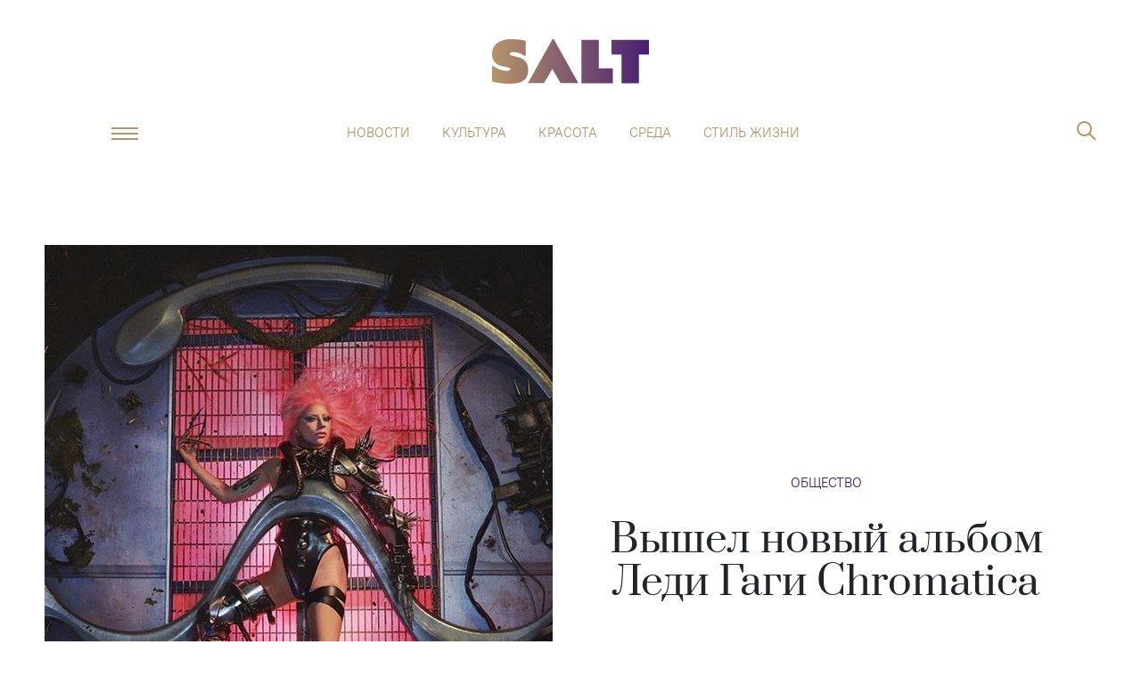

--- FILE ---
content_type: text/html; charset=utf-8
request_url: https://saltmag.ru/news/society/5340-vyshel-novyj-albom-ledi-gagi-chromatica/
body_size: 13013
content:
<!DOCTYPE html> <html lang=ru-RU> <head> <meta charset=utf-8> <meta content="width=device-width,initial-scale=1" name=viewport> <meta content=#481f72 name=theme-color> <meta content=ed6080758a3ddb3d name=yandex-verification> <meta content=OosKNL6CC8GWN4b4e3Y5Xtrk1tcAgKGwMhpDeWdkrm0 name=google-site-verification> <link href="/global.css?v=1.0.7" rel=stylesheet> <link href="/swiper.css?v=0.0.1" rel=stylesheet> <link href=/manifest.json rel=manifest> <link href=/favicon.png rel=icon type=image/png> <base href="/"> <script> ;(function(m, e, t, r, i, k, a) {
        m[i] =
          m[i] ||
          function() {
            ;(m[i].a = m[i].a || []).push(arguments)
          }
        m[i].l = 1 * new Date()
        ;(k = e.createElement(t)),
          (a = e.getElementsByTagName(t)[0]),
          (k.async = 1),
          (k.src = r),
          a.parentNode.insertBefore(k, a)
      })(
        window,
        document,
        'script',
        'https://mc.yandex.ru/metrika/tag.js',
        'ym'
      )

      ym(53177599, 'init', {
        clickmap: true,
        defer: true,
        trackLinks: true,
        accurateTrackBounce: true,
        webvisor: true
      }) </script> <noscript> <div> <img src=https://mc.yandex.ru/watch/53177599 style=position:absolute;left:-9999px alt=""> </div> </noscript> <script async src="https://www.googletagmanager.com/gtag/js?id=UA-137911685-1"></script> <script> window.dataLayer = window.dataLayer || []

      function gtag() {
        dataLayer.push(arguments)
      }
      gtag('js', new Date())

      gtag('config', 'UA-137911685-1') </script> <script> if ('serviceWorker' in navigator) {
        navigator.serviceWorker
          .getRegistrations()
          .then(function(registrations) {
            for (let registration of registrations) {
              registration.update()
            }
          })
      } </script> <script async src=https://yastatic.net/pcode/adfox/loader.js crossorigin=anonymous></script> <script async src=//static.smi2.net/static/smi2ru/recoder.v0.1.js?201703></script> <style>.logo-wraper.svelte-ixbbap.svelte-ixbbap.svelte-ixbbap.svelte-ixbbap{display:block}@media(max-width: 1200px){body{padding-top:131px
  }}@media(max-width: 768px){body{padding-top:72px
  }}@keyframes svelte-ixbbap-fix{from{transform:translateY(-50px)}to{transform:translateY(0px)}}.fixed.svelte-ixbbap.svelte-ixbbap.svelte-ixbbap.svelte-ixbbap{animation:svelte-ixbbap-fix 0.3s}.header-link.svelte-ixbbap.svelte-ixbbap.svelte-ixbbap.svelte-ixbbap{margin-right:20px;height:24px;background-size:contain;background-position:bottom;background-repeat:no-repeat}@media(max-width: 380px){.header-link.svelte-ixbbap.svelte-ixbbap.svelte-ixbbap.svelte-ixbbap{margin-right:10px}}.logo_icon.svelte-ixbbap.svelte-ixbbap.svelte-ixbbap.svelte-ixbbap{display:none;position:absolute;width:57px;height:70px;left:calc(50% - 35px);top:-6px;background-size:cover;background-image:url('/img/s_logo.png')}.fixed.svelte-ixbbap .logo_icon.svelte-ixbbap.svelte-ixbbap.svelte-ixbbap{display:block}.fixed.svelte-ixbbap .navbar-collapse.svelte-ixbbap.svelte-ixbbap.svelte-ixbbap{display:none !important}.angle-icon.svelte-ixbbap svg{width:100%
  }@media(max-width: 766.98px){.angle-icon.svelte-ixbbap svg{fill:#fff
  }}@media(max-width: 766.98px){.angle-icon.svelte-ixbbap *{fill:#fff
  }}.popup-menu__item.svelte-ixbbap>ul.svelte-ixbbap.svelte-ixbbap.svelte-ixbbap{max-height:80vh;overflow-y:auto;padding-bottom:40px}.popup-menu__item.svelte-ixbbap>ul.svelte-ixbbap>li.svelte-ixbbap.svelte-ixbbap{cursor:pointer}.popup-menu__item.svelte-ixbbap>ul>li .title.svelte-ixbbap.svelte-ixbbap.svelte-ixbbap{padding:6px 50px}.popup-menu__item.svelte-ixbbap>ul>li .angle-icon.svelte-ixbbap.svelte-ixbbap.svelte-ixbbap{width:21px;height:12px;display:flex;opacity:0.4
    }.popup-menu__item.svelte-ixbbap>ul>li .angle-icon.rotate.svelte-ixbbap.svelte-ixbbap.svelte-ixbbap{transform:rotate(180deg)}.popup-menu__item.svelte-ixbbap>ul.svelte-ixbbap>li.svelte-ixbbap>a.svelte-ixbbap{display:flex}.popup-menu__item.svelte-ixbbap>ul>li ul.svelte-ixbbap.svelte-ixbbap.svelte-ixbbap{margin:0;background-color:#481f72;overflow:hidden;transition:all 0.3s
    }@media(max-width: 766.98px){.popup-menu__item.svelte-ixbbap>ul>li ul.svelte-ixbbap.svelte-ixbbap.svelte-ixbbap{background-color:#fff}.popup-menu__item.svelte-ixbbap>ul.svelte-ixbbap>li ul li a.svelte-ixbbap.svelte-ixbbap{color:#481f72 !important}}.popup-menu__item.svelte-ixbbap>ul.svelte-ixbbap>li ul li.svelte-ixbbap.svelte-ixbbap{text-align:left;padding:0 56px}.popup-menu__item.svelte-ixbbap>ul.svelte-ixbbap>li ul li a.svelte-ixbbap.svelte-ixbbap{color:white}.popup-menu__item.svelte-ixbbap>ul.svelte-ixbbap>li ul li.svelte-ixbbap.svelte-ixbbap:first-child{margin-top:6px}.popup-menu__item.svelte-ixbbap>ul.svelte-ixbbap>li ul li.svelte-ixbbap.svelte-ixbbap:last-child{margin-bottom:6px}@media(max-width: 766px){.search-nav.search-popup.active.svelte-ixbbap.svelte-ixbbap.svelte-ixbbap.svelte-ixbbap{overflow:scroll;height:100% !important}.search-nav.search-popup.active.svelte-ixbbap .search-field.svelte-ixbbap.svelte-ixbbap.svelte-ixbbap{border:1px solid #ffffff}}
.article-page.svelte-gcv7gv.svelte-gcv7gv{min-height:600px}section.svelte-gcv7gv.svelte-gcv7gv{pointer-events:all}.articles-layout.svelte-gcv7gv.svelte-gcv7gv{overflow:hidden}@media(min-width: 767px){.half-width.svelte-gcv7gv .article-header-author.svelte-gcv7gv{order:-1;margin-top:18px
    }}.article-header-image.svelte-gcv7gv figcaption.svelte-gcv7gv{font:300 13px/16px 'PTRoot';color:rgba(0, 0, 0, 0.56);text-align:center;margin-top:8px}.author-content.svelte-gcv7gv.svelte-gcv7gv{color:rgba(0, 0, 0, 0.56);font-family:'PTRoot';font-size:13px;text-align:left;line-height:16px;margin-left:13px}.article-header-author.svelte-gcv7gv.svelte-gcv7gv{margin-bottom:34px;text-decoration:none}@media(max-width: 767px){.full-width.svelte-gcv7gv .article-header__description.svelte-gcv7gv{margin-top:20px
  }}.show-modal.svelte-gcv7gv .article-social.svelte-gcv7gv{display:none}@media(max-width: 767px){.show-modal.svelte-gcv7gv.svelte-gcv7gv{display:flex;justify-content:space-between;padding-left:20px;padding-right:20px}.show-modal.svelte-gcv7gv .article-social.svelte-gcv7gv{display:flex;max-width:50%;width:100%}.hide-mobile.svelte-gcv7gv.svelte-gcv7gv{display:none}}.partner-wrap.svelte-gcv7gv.svelte-gcv7gv{margin-bottom:50px
  }@media(max-width: 500px){.partner-wrap.svelte-gcv7gv.svelte-gcv7gv{margin-bottom:30px
  }}.partner-wrap.svelte-gcv7gv .partner-link.svelte-gcv7gv{text-decoration:none;color:#b6946a}.partner-wrap.svelte-gcv7gv .partner-link img.svelte-gcv7gv{height:54px;width:auto;display:inline-block;vertical-align:middle}.partner-wrap.svelte-gcv7gv .partner-link .partner-title.svelte-gcv7gv{text-transform:uppercase;margin-left:20px;padding-left:20px;border-left:2px solid #b6946a;padding-top:12px;padding-bottom:12px
      }@media(max-width: 500px){.partner-wrap.svelte-gcv7gv .partner-link .partner-title.svelte-gcv7gv{font-size:12px
      }}
.avatar.svelte-1qzrici.svelte-1qzrici{position:relative;width:56px;height:56px;border-radius:50%;overflow:hidden}.avatar.svelte-1qzrici img.svelte-1qzrici{position:absolute;top:50%;left:50%;transform:translate(-50%, -50%);width:100%}.avatar.svelte-1qzrici.svelte-1qzrici::before{position:absolute;display:block;content:'';top:50%;left:50%;width:53px;height:53px;transform:translate(-50%, -50%);border-radius:50%;border:2px #fff solid;z-index:1}
.icons.svelte-1jalhc0.svelte-1jalhc0{cursor:pointer}.social-block.svelte-1jalhc0.svelte-1jalhc0{margin-bottom:30px;justify-content:center}img.svelte-1jalhc0.svelte-1jalhc0{height:20px}.social-block.svelte-1jalhc0 .icons.vk-color img.svelte-1jalhc0{height:16px}
.outer.svelte-ho2kae{position:relative}.background.svelte-ho2kae{position:relative;width:100%}.foreground.svelte-ho2kae{position:relative;z-index:2;pointer-events:none}.foreground.svelte-ho2kae section{pointer-events:all}.foreground.svelte-ho2kae::after{content:' ';display:block;clear:both}.background-container.svelte-ho2kae{position:absolute;width:100%;pointer-events:none;will-change:transform;transform:translate3d(0, 0, 0)}
.promo-block.svelte-1tzpovc{cursor:pointer;pointer-events:all;text-decoration:none}img.svelte-1tzpovc{width:100%;margin-bottom:0.6rem}h4.svelte-1tzpovc{color:black;text-align:center;line-height:1.5}
a.svelte-3yvraw{display:inline-block}
.title.svelte-6jvr3j{display:flex;flex-direction:column;padding-bottom:0
	}@media(max-width: 767px){.title.svelte-6jvr3j{font:400 26px/34px 'Prata'
	}}.title.svelte-6jvr3j p:last-child{margin-bottom:0}blockquote.svelte-6jvr3j .title > p{font-size:inherit;line-height:inherit;letter-spacing:inherit}.author.svelte-6jvr3j{order:2;padding-top:24px}
.share-block.svelte-xfm7xr{margin-bottom:2.5rem;margin-left:auto;margin-right:auto}
figure.svelte-t94u7u.svelte-t94u7u{position:relative;text-align:center;overflow:auto
  }figure.map.svelte-t94u7u.svelte-t94u7u{height:0;padding-bottom:100%}figure.map.svelte-t94u7u iframe.svelte-t94u7u{position:absolute;left:0;top:0}figure.svelte-t94u7u iframe.svelte-t94u7u{max-width:100%}
@media(max-width: 767px){figcaption.svelte-ys2cbd{padding:0 14px
  }}
.instersection_flag.svelte-11a1e4v{height:1px;transform:scale(0)}
a.article-widget.svelte-150n1cn.svelte-150n1cn{cursor:pointer;display:flex;margin:0 0 32px 0;text-decoration:none;color:black;padding:0;border:1px solid #b6946a
  }a.article-widget.svelte-150n1cn.svelte-150n1cn:hover{color:#b6946a !important}a.article-widget.left.svelte-150n1cn.svelte-150n1cn,a.article-widget.right.svelte-150n1cn.svelte-150n1cn{flex-direction:column;border:none;padding-bottom:16px !important;border-bottom:3px solid #b6946a}a.article-widget.left.svelte-150n1cn .article-widget__description.svelte-150n1cn,a.article-widget.right.svelte-150n1cn .article-widget__description.svelte-150n1cn{text-align:left;padding:0}a.article-widget.left.svelte-150n1cn .category-link.svelte-150n1cn,a.article-widget.right.svelte-150n1cn .category-link.svelte-150n1cn{display:none}a.article-widget.left.svelte-150n1cn .article-widget__image.svelte-150n1cn,a.article-widget.right.svelte-150n1cn .article-widget__image.svelte-150n1cn{max-width:100%;margin-bottom:16px}a.article-widget.left.svelte-150n1cn.svelte-150n1cn{float:left;max-width:260px;margin-right:32px}a.article-widget.right.svelte-150n1cn.svelte-150n1cn{float:right;max-width:260px;margin-left:32px}@media(max-width: 767.98px){.article-widget.svelte-150n1cn.svelte-150n1cn{display:block;float:none;margin-left:0px !important;margin-right:0px !important}}.article-widget__image.svelte-150n1cn.svelte-150n1cn{display:block;min-width:50%;max-width:50%}.article-widget__image.svelte-150n1cn img.svelte-150n1cn{width:100%;height:100%;-o-object-fit:cover;object-fit:cover}.article-widget__description.svelte-150n1cn.svelte-150n1cn{display:flex;padding:24px;color:inherit;text-align:center;justify-content:center;flex-direction:column;font:400 17px/23px 'Prata'}.article-widget__description.svelte-150n1cn a.svelte-150n1cn{margin:0 auto;margin-bottom:16px;color:#481f72;font:400 17px/23px 'PTRoot'}@media(max-width: 767.98px){.article-widget__description.svelte-150n1cn.svelte-150n1cn{font:400 14px/21px 'Prata';padding:8px}.article-widget__description.svelte-150n1cn a.svelte-150n1cn{display:none}}
.ti.svelte-1v0wzov a.svelte-1v0wzov{color:white !important;text-decoration:none}@media(max-width: 1280px){.ti.svelte-1v0wzov.svelte-1v0wzov{padding-right:20px
  }}@media(max-width: 767px){.ti-info.svelte-1v0wzov.svelte-1v0wzov{font-size:0.7rem
  }}li.svelte-1v0wzov.svelte-1v0wzov{width:calc(20% - 20px);margin:0 10px;text-align:center
  }@media(max-width: 767px){li.svelte-1v0wzov.svelte-1v0wzov{width:50%;margin:0 auto 16px !important
  }}</style> <noscript id='sapper-head-start'></noscript><title>Вышел новый альбом Леди Гаги Chromatica | Salt</title><script type="text/javascript" async src="https://relap.io/v7/relap.js" data-relap-token="kOiQQ8dDxZFs7GFk"></script>
        <script type="application/ld+json">
            {
                "@context": "http://schema.org",
                "@type": "NewsArticle",
                "mainEntityOfPage": {
                    "@type": "WebPage",
                    "@id": "https://saltmag.ru/news/society/5340-vyshel-novyj-albom-ledi-gagi-chromatica/"
                },
                "headline": "Вышел новый альбом Леди Гаги Chromatica",
                "datePublished": "2020-05-29T04:28:00.000Z",
                "dateModified": "2020-05-29T04:28:00.000Z",
                "description": "Всего в пластинке 16 композиций. | Salt",
                "author": {
                    "@type": "Person",
                    "name": "Анна Старинчикова"
                },
                "publisher": {
                    "@type": "Organization",
                    "name": "Saltmag",
                    "logo": {
                        "@type": "ImageObject",
                        "url": "http://saltmag.ru/img/amp_logo.jpeg"
                    }
                },
                "image": {
                    "@type": "ImageObject",
                    "url": "https://saltmag.ru/media/articles/covers/2020/5340/101327881_1173885669636237_8626992179057062195_na3tsu.jpg"
                }
            }
        </script>
    <meta name="title" content="Вышел новый альбом Леди Гаги Chromatica | Salt"><meta name="keywords" content="salt, Мода, стиль, шопинг, тренды, streetstyle, звезды, культура, искусство, путешествия, еда, книги, кино, мнение, отношения, психология, образование, секс, интервью,бьюти, красота, макияж, здоровье, спорт, фитнес"><meta name="description" content="Всего в пластинке 16 композиций. | Salt"><meta name="twitter:image" content="https://saltmag.ru/media/articles/snippets/2020/fb_tw/5340/101327881_1173885669636237_8626992179057062195_n.jpg"><meta name="twitter:card" content="summary_large_image"><meta name="twitter:site" content="@Saltmag"><meta name="twitter:title" content="Вышел новый альбом Леди Гаги Chromatica | Salt"><meta name="twitter:description" content="Всего в пластинке 16 композиций. | Salt"><meta property="og:site_name" content="Salt"><meta property="og:description" content="Всего в пластинке 16 композиций. | Salt"><meta property="og:title" content="Вышел новый альбом Леди Гаги Chromatica | Salt"><meta property="og:type" content="website"><meta property="og:url" content="https://saltmag.ru/news/society/5340-vyshel-novyj-albom-ledi-gagi-chromatica/"><meta property="og:image" content="https://saltmag.ru/media/articles/snippets/2020/fb_tw/5340/101327881_1173885669636237_8626992179057062195_n.jpg"><meta property="vk:image" content="https://saltmag.ru/media/articles/snippets/2020/fb_tw/5340/101327881_1173885669636237_8626992179057062195_n.jpg"><meta property="og:image:height" content="630"><meta property="og:image:width" content="1200"><link rel="image_src" href="https://saltmag.ru/media/articles/snippets/2020/fb_tw/5340/101327881_1173885669636237_8626992179057062195_n.jpg"><link rel="amphtml" href="https://saltmag.ru/amp/news/society/5340-vyshel-novyj-albom-ledi-gagi-chromatica/"><noscript id='sapper-head-end'></noscript> <script> !(function(f, b, e, v, n, t, s) {
        if (f.fbq) return
        n = f.fbq = function() {
          n.callMethod
            ? n.callMethod.apply(n, arguments)
            : n.queue.push(arguments)
        }
        if (!f._fbq) f._fbq = n
        n.push = n
        n.loaded = !0
        n.version = '2.0'
        n.queue = []
        t = b.createElement(e)
        t.async = !0
        t.src = v
        s = b.getElementsByTagName(e)[0]
        s.parentNode.insertBefore(t, s)
      })(
        window,
        document,
        'script',
        'https://connect.facebook.net/en_US/fbevents.js'
      )
      fbq('init', '594767151016880')
      fbq('track', 'PageView') </script> <noscript> <img src="https://www.facebook.com/tr?id=594767151016880&ev=PageView&noscript=1" style=display:none height=1 width=1> </noscript> </head> <body> <div id=sapper>






<div class="mb-2 mb-lg-5"></div>



<div class="layout js-header-layout  svelte-ixbbap"><div class="container"><div class="row"><header><a href="/" class="logo-wraper svelte-ixbbap"><div class="logo" alt="Salt: главное здесь, остальное по вкусу" title="Salt: главное здесь, остальное по вкусу"></div></a>
        <div class="justify-content-center d-none d-xl-flex top-menu"><nav class="navbar navbar-expand-sm"><a href="/" class="logo_icon svelte-ixbbap"></a>
            <div class="collapse navbar-collapse justify-content-md-center svelte-ixbbap"><ul class="navbar-nav justify-content-between svelte-ixbbap"><li class="nav-item svelte-ixbbap"><a class="nav-link svelte-ixbbap" href="/news/">Новости</a>
                  </li><li class="nav-item svelte-ixbbap"><a class="nav-link svelte-ixbbap" href="/culture/">Культура</a>
                  </li><li class="nav-item svelte-ixbbap"><a class="nav-link svelte-ixbbap" href="/beauty/">Красота</a>
                  </li><li class="nav-item svelte-ixbbap"><a class="nav-link svelte-ixbbap" href="/society/">Среда</a>
                  </li><li class="nav-item svelte-ixbbap"><a class="nav-link svelte-ixbbap" href="/lifestyle/">Стиль жизни</a>
                  </li></ul></div></nav></div>
        <div class="header-buttons"><div class="header-link svelte-ixbbap"></div>

          <div class="popup-menu "><button class="navbar-toggler navbar-toggler-right js-humburger-btn" type="button"><span class="navbar-toggler-icon"></span></button>
            <div class="popup-menu__item  svelte-ixbbap"><a href="/" class="logo svelte-ixbbap"></a>
              <ul class="svelte-ixbbap"><li class="svelte-ixbbap"><div class="title d-flex justify-content-between align-items-center svelte-ixbbap">Новости
                        <div class="angle-icon rotate svelte-ixbbap"><svg viewBox="0 0 21 13" fill="none" xmlns="http://www.w3.org/2000/svg"><path d="M20.7346 11.1L19.7751 12.0596L10.4996 2.78412L1.22421 12.0596L0.264648 11.1L10.4996 0.864996L20.7346 11.1Z" fill="#481F72"></path></svg>
                        </div></div>
                      <ul style="max-height: 0px" class="svelte-ixbbap"><li class="svelte-ixbbap"><a href="/news/" class="svelte-ixbbap">Новости</a></li>
                        <li class="svelte-ixbbap"><a href="/news/society/" class="svelte-ixbbap">Общество</a>
                          </li><li class="svelte-ixbbap"><a href="/news/beauty/" class="svelte-ixbbap">Красота</a>
                          </li><li class="svelte-ixbbap"><a href="/news/stars/" class="svelte-ixbbap">Звезды</a>
                          </li><li class="svelte-ixbbap"><a href="/news/culture/" class="svelte-ixbbap">Культура</a>
                          </li>
                      </ul>
                  </li><li class="svelte-ixbbap"><div class="title d-flex justify-content-between align-items-center svelte-ixbbap">Культура
                        <div class="angle-icon rotate svelte-ixbbap"><svg viewBox="0 0 21 13" fill="none" xmlns="http://www.w3.org/2000/svg"><path d="M20.7346 11.1L19.7751 12.0596L10.4996 2.78412L1.22421 12.0596L0.264648 11.1L10.4996 0.864996L20.7346 11.1Z" fill="#481F72"></path></svg>
                        </div></div>
                      <ul style="max-height: 0px" class="svelte-ixbbap"><li class="svelte-ixbbap"><a href="/culture/" class="svelte-ixbbap">Культура</a></li>
                        <li class="svelte-ixbbap"><a href="/culture/events/" class="svelte-ixbbap">Афиша</a>
                          </li><li class="svelte-ixbbap"><a href="/culture/people/" class="svelte-ixbbap">Люди</a>
                          </li><li class="svelte-ixbbap"><a href="/culture/wow/" class="svelte-ixbbap">Явление</a>
                          </li><li class="svelte-ixbbap"><a href="/culture/cinema/" class="svelte-ixbbap">Кино</a>
                          </li><li class="svelte-ixbbap"><a href="/culture/books/" class="svelte-ixbbap">Книги</a>
                          </li><li class="svelte-ixbbap"><a href="/culture/music/" class="svelte-ixbbap">Музыка</a>
                          </li><li class="svelte-ixbbap"><a href="/culture/art/" class="svelte-ixbbap">Искусство</a>
                          </li>
                      </ul>
                  </li><li class="svelte-ixbbap"><div class="title d-flex justify-content-between align-items-center svelte-ixbbap">Красота
                        <div class="angle-icon rotate svelte-ixbbap"><svg viewBox="0 0 21 13" fill="none" xmlns="http://www.w3.org/2000/svg"><path d="M20.7346 11.1L19.7751 12.0596L10.4996 2.78412L1.22421 12.0596L0.264648 11.1L10.4996 0.864996L20.7346 11.1Z" fill="#481F72"></path></svg>
                        </div></div>
                      <ul style="max-height: 0px" class="svelte-ixbbap"><li class="svelte-ixbbap"><a href="/beauty/" class="svelte-ixbbap">Красота</a></li>
                        <li class="svelte-ixbbap"><a href="/beauty/face/" class="svelte-ixbbap">Про лицо</a>
                          </li><li class="svelte-ixbbap"><a href="/beauty/health/" class="svelte-ixbbap">Про здоровье</a>
                          </li><li class="svelte-ixbbap"><a href="/beauty/perfume/" class="svelte-ixbbap">Про ароматы</a>
                          </li><li class="svelte-ixbbap"><a href="/beauty/hair/" class="svelte-ixbbap">Про волосы</a>
                          </li><li class="svelte-ixbbap"><a href="/beauty/body/" class="svelte-ixbbap">Про тело</a>
                          </li><li class="svelte-ixbbap"><a href="/beauty/beauty_industry/" class="svelte-ixbbap">Индустрия</a>
                          </li><li class="svelte-ixbbap"><a href="/beauty/makeup/" class="svelte-ixbbap">Бьюти-модификация</a>
                          </li><li class="svelte-ixbbap"><a href="/beauty/person/" class="svelte-ixbbap">Комьюнити</a>
                          </li>
                      </ul>
                  </li><li class="svelte-ixbbap"><div class="title d-flex justify-content-between align-items-center svelte-ixbbap">Среда
                        <div class="angle-icon rotate svelte-ixbbap"><svg viewBox="0 0 21 13" fill="none" xmlns="http://www.w3.org/2000/svg"><path d="M20.7346 11.1L19.7751 12.0596L10.4996 2.78412L1.22421 12.0596L0.264648 11.1L10.4996 0.864996L20.7346 11.1Z" fill="#481F72"></path></svg>
                        </div></div>
                      <ul style="max-height: 0px" class="svelte-ixbbap"><li class="svelte-ixbbap"><a href="/society/" class="svelte-ixbbap">Среда</a></li>
                        <li class="svelte-ixbbap"><a href="/society/psychology/" class="svelte-ixbbap">Психо</a>
                          </li><li class="svelte-ixbbap"><a href="/society/social-issue/" class="svelte-ixbbap">Социалка</a>
                          </li><li class="svelte-ixbbap"><a href="/society/role_model/" class="svelte-ixbbap">Ролевая модель</a>
                          </li><li class="svelte-ixbbap"><a href="/society/science/" class="svelte-ixbbap">Наука и жизнь</a>
                          </li><li class="svelte-ixbbap"><a href="/society/lifehacks/" class="svelte-ixbbap">N секретов, чтобы</a>
                          </li><li class="svelte-ixbbap"><a href="/society/sex/" class="svelte-ixbbap">Секс-тема</a>
                          </li>
                      </ul>
                  </li><li class="svelte-ixbbap"><div class="title d-flex justify-content-between align-items-center svelte-ixbbap">Мода
                        <div class="angle-icon rotate svelte-ixbbap"><svg viewBox="0 0 21 13" fill="none" xmlns="http://www.w3.org/2000/svg"><path d="M20.7346 11.1L19.7751 12.0596L10.4996 2.78412L1.22421 12.0596L0.264648 11.1L10.4996 0.864996L20.7346 11.1Z" fill="#481F72"></path></svg>
                        </div></div>
                      <ul style="max-height: 0px" class="svelte-ixbbap"><li class="svelte-ixbbap"><a href="/fashion/" class="svelte-ixbbap">Мода</a></li>
                        <li class="svelte-ixbbap"><a href="/fashion/people/" class="svelte-ixbbap">Персоны</a>
                          </li><li class="svelte-ixbbap"><a href="/fashion/trends/" class="svelte-ixbbap">Тенденции</a>
                          </li><li class="svelte-ixbbap"><a href="/fashion/streetstyle/" class="svelte-ixbbap">Streetstyle</a>
                          </li>
                      </ul>
                  </li><li class="svelte-ixbbap"><div class="title d-flex justify-content-between align-items-center svelte-ixbbap">Стиль жизни
                        <div class="angle-icon rotate svelte-ixbbap"><svg viewBox="0 0 21 13" fill="none" xmlns="http://www.w3.org/2000/svg"><path d="M20.7346 11.1L19.7751 12.0596L10.4996 2.78412L1.22421 12.0596L0.264648 11.1L10.4996 0.864996L20.7346 11.1Z" fill="#481F72"></path></svg>
                        </div></div>
                      <ul style="max-height: 0px" class="svelte-ixbbap"><li class="svelte-ixbbap"><a href="/lifestyle/" class="svelte-ixbbap">Стиль жизни</a></li>
                        <li class="svelte-ixbbap"><a href="/lifestyle/travel/" class="svelte-ixbbap">География</a>
                          </li><li class="svelte-ixbbap"><a href="/lifestyle/fun/" class="svelte-ixbbap">Веселье</a>
                          </li><li class="svelte-ixbbap"><a href="/lifestyle/career/" class="svelte-ixbbap">Карьера</a>
                          </li><li class="svelte-ixbbap"><a href="/lifestyle/education/" class="svelte-ixbbap">Образование</a>
                          </li><li class="svelte-ixbbap"><a href="/lifestyle/food_drink/" class="svelte-ixbbap">Где есть, что пить</a>
                          </li><li class="svelte-ixbbap"><a href="/lifestyle/guide/" class="svelte-ixbbap">Путеводитель</a>
                          </li><li class="svelte-ixbbap"><a href="/lifestyle/living/" class="svelte-ixbbap">Интерьер и дизайн</a>
                          </li>
                      </ul>
                  </li><li class="svelte-ixbbap"><div class="title d-flex justify-content-between align-items-center svelte-ixbbap">Звезды
                        <div class="angle-icon rotate svelte-ixbbap"><svg viewBox="0 0 21 13" fill="none" xmlns="http://www.w3.org/2000/svg"><path d="M20.7346 11.1L19.7751 12.0596L10.4996 2.78412L1.22421 12.0596L0.264648 11.1L10.4996 0.864996L20.7346 11.1Z" fill="#481F72"></path></svg>
                        </div></div>
                      <ul style="max-height: 0px" class="svelte-ixbbap"><li class="svelte-ixbbap"><a href="/stars/" class="svelte-ixbbap">Звезды</a></li>
                        <li class="svelte-ixbbap"><a href="/stars/star-stories/" class="svelte-ixbbap">Звездные истории</a>
                          </li><li class="svelte-ixbbap"><a href="/stars/interview/" class="svelte-ixbbap">Интервью</a>
                          </li>
                      </ul>
                  </li></ul>
              <ul class="d-none p-0 d-sm-block svelte-ixbbap"><li class="svelte-ixbbap"><a class="title svelte-ixbbap" href="/about/">О проекте</a>
                    </li><li class="svelte-ixbbap"><a class="title svelte-ixbbap" href="/editorial_team/">Редакция</a>
                    </li><li class="svelte-ixbbap"><a class="title svelte-ixbbap" href="/contacts/">Контакты</a>
                    </li></ul></div></div>
          <form class="search-nav search-popup  svelte-ixbbap"><a href="/" class="logo"></a>
              <span class="close-btn"></span>
              <input class="search-field svelte-ixbbap" type="text" autofocus placeholder="Поиск по сайту" value="">
              <button type="button" class="icons js-search-btn search-btn"><i class="icon-search"></i>
                  <span class="mobile-btn">Найти</span></button></form></div></header></div></div></div>









<div class="page articles">
  <article class="articles-layout svelte-gcv7gv"><div class="layout"><div class="container"><div class="row"><div class="col-xs-12 article-header half-width svelte-gcv7gv"><div class="article-header__description  svelte-gcv7gv"><h1 class="article-header-title">Вышел новый альбом Леди Гаги Chromatica</h1>
                <div class="article-header-catalog"><a href="/news/society/">Общество</a></div>
                <a href="/authors/aStarinchikova" class="article-header-author d-flex align-items-center justify-content-center svelte-gcv7gv"><div class="avatar svelte-1qzrici"><img src="/media/authors/avatars/4a010ac1-aa11-4b87-adab-94bd62613bb6.jpeg" alt="Анна Старинчикова" class="svelte-1qzrici"></div>
                  <div class="author-content svelte-gcv7gv"><div>Анна Старинчикова</div>
                    <div>29 мая 2020,  4:28</div></div></a></div>
              <figure class="article-header-image svelte-gcv7gv"><img src="https://saltmag.ru/media/articles/covers/2020/5340/101327881_1173885669636237_8626992179057062195_na3tsu.jpg" alt="Salt: главное здесь, остальное по вкусу - Вышел новый альбом Леди Гаги Chromatica" title="Salt: главное здесь, остальное по вкусу - Вышел новый альбом Леди Гаги Chromatica">
                <figcaption class="show-modal svelte-gcv7gv"><span>instagram.com/ladygaga</span>

                    <div class="article-social svelte-gcv7gv"><div class="social-block svelte-1jalhc0"><div class="icons vk-color svelte-1jalhc0"><img class="desktop-img svelte-1jalhc0" src="../img/svg/soc-vk.svg"></div>
  <div class="icons tg-color svelte-1jalhc0"><img class="desktop-img svelte-1jalhc0" src="../img/svg/soc-tel.svg"></div></div></div></figcaption></figure></div></div></div></div>

    <div class="layout"><div class="container">

<div class="outer svelte-ho2kae"><div class="background-container svelte-ho2kae" style="
		position: absolute;
		top: 0;
		transform: translate(0, undefinedpx);
		width: undefinedpx;
		z-index: 1;
	"><div class="background svelte-ho2kae"><div class="row"><div class="col-xl-8 col-md-12 mb-6"></div>
            <div class="d-none d-xl-block col-xl-4">
              <a href="https://saltmag.ru/lifestyle/food_drink/5141-sam-sebe-barista-10-neobychnyh-retseptov-kofe/" class="promo-block d-flex flex-column svelte-1tzpovc"><img src="https://saltmag.ru/media/articles/promoblocks/2020/None/UnusualCoffee_PreviewVert.jpg" alt="Salt: главное здесь, остальное по вкусу - Сам себе бариста: 10 необычных рецептов кофе" annotation="Salt: главное здесь, остальное по вкусу - Сам себе бариста: 10 необычных рецептов кофе" class="svelte-1tzpovc">
  <h4 class="px-4 svelte-1tzpovc">Сам себе бариста: 10 необычных рецептов кофе</h4></a></div></div></div></div>

	<div class="foreground svelte-ho2kae"><div slot="foreground" class="row"><section class="col-xl-8 col-md-12 mb-6 svelte-gcv7gv"><div class="hide-mobile article-social svelte-gcv7gv"><div class="social-block svelte-1jalhc0"><div class="icons vk-color svelte-1jalhc0"><img class="desktop-img svelte-1jalhc0" src="../img/svg/soc-vk.svg"></div>
  <div class="icons tg-color svelte-1jalhc0"><img class="desktop-img svelte-1jalhc0" src="../img/svg/soc-tel.svg"></div></div></div>
              <div class="article-page svelte-gcv7gv">
                <div class="text-layout"><div class="article-lead">
    
      </div><p style="">Леди Гага выпустила свой шестой студийный альбом Chromatica — в него вошли треки с Арианой Гранде, Элтоном Джоном и южнокорейской группой Blackpink. Всего в пластинке 16 композиций. 
    
      </p><p style="">Певица рассказывала, что в этом релизе — история «о выздоровлении и храбрости». В интервью журналу Paper она 
    <a href="https://www.papermag.com/lady-gaga-chromatica-2645479910.html" target="_blank" class="svelte-3yvraw">объяснила
    
    
</a>, что ее цель — показать, что можно чувствовать радость даже тогда, когда вам очень больно и горько.
    
      </p><blockquote class="svelte-6jvr3j">
    <div class="title svelte-6jvr3j"><div class="author svelte-6jvr3j">Леди Гага
    
      </div><p style="">«Я сделаю все возможное, чтобы мир танцевал и улыбался. Я хочу выпустить пластинку, которая заставляет людей радоваться даже в самые печальные моменты. Так что если вам больно и вы слушаете эту музыку, просто знайте, что я понимаю, каково это — страдать. И я знаю, что значит не позволять этой боли разрушить вашу жизнь»
    
      </p>
      </div></blockquote><div class="share-block svelte-xfm7xr"><figure class="share-figure  svelte-t94u7u"><iframe src="https://embed.music.apple.com/ru/album/chromatica/1500951604" title="" frameborder="0" style="width:100%;max-width:660px;overflow:hidden;background:transparent;" height="454" width="100%" class="svelte-t94u7u"></iframe></figure></div><p style="">Изначально певица собиралась выпустить пластинку 10 апреля, но перенесла дату из-за коронавируса. «Мне кажется неправильным выпускать этот альбом на фоне того, что сейчас происходит во время этой глобальной пандемии», — объяснила она.
    
      </p><figure class="widget-image mobile-full-width"><p class="d-flex align-items-center justify-content-center"><noscript><img src="/media/articles/inner/2020/5340/100964416_264061371615818_9040548823627837726_n.jpg" alt="Salt: главное здесь, остальное по вкусу - instagram.com/ladygaga" title="Salt: главное здесь, остальное по вкусу - instagram.com/ladygaga"></noscript>
    <div class="instersection_flag svelte-11a1e4v"></div>

</p>
  <figcaption class="d-flex align-items-center justify-content-center svelte-ys2cbd">instagram.com/ladygaga
    
      </figcaption></figure><p style="">Перед выходом Chromatica Леди Гага показала клип на сингл 
    <a href="https://saltmag.ru/news/culture/4101-ledi-gaga-predstavila-muzykalnoe-video-na-pesnju-stupid-love/" target="_blank" class="svelte-3yvraw">Stupid Love
    
    
</a> и 
    <a href="https://saltmag.ru/news/stars/5223-ledi-gaga-i-ariana-grande-vypustili-sovmestnuju-pesnju-rain-on-me/" target="_blank" class="svelte-3yvraw">Rain on me
    
    
</a> с Арианой Гранде, а также 
    <a href="https://saltmag.ru/news/stars/5050-ledi-gaga-pokazala-merch-k-novomu-albomu-chromatica-v-nem-est-nizhnee-bele-i-podushki/" target="_blank" class="svelte-3yvraw">выпустила
    
    
</a> мерч.
    
      </p><p style="">Накануне она рассказала, что сама развозит копии альбома в магазины.
    
      </p><a href="https://saltmag.ru/news/stars/5324-ledi-gaga-rasskazala-chto-sama-dostavljaet-kopii-alboma-chromatica/" class="article-widget  svelte-150n1cn"><span class="article-widget__image svelte-150n1cn"><img src="/media/articles/snippets/2020/fb_tw/5324/EZDCD9jU0AAePzr.jpg" alt="Salt: главное здесь, остальное по вкусу - Леди Гага рассказала, что сама доставляет копии альбома Chromatica" title="Salt: главное здесь, остальное по вкусу - Леди Гага рассказала, что сама доставляет копии альбома Chromatica" class="svelte-150n1cn"></span>
  <span class="article-widget__description svelte-150n1cn"><a class="category-link svelte-150n1cn" href="/news/stars/">Звезды</a>
    Леди Гага рассказала, что сама доставляет копии альбома Chromatica
    
      </span></a><p style="">
    
      </p></div></div>
              <div class="article-footer"><div class="tags"><a href="/tags/zvezdy">звезды</a><a href="/tags/music">музыка</a></div>
                <div class="footer-credits"><span class="footer-credits__date">29 мая 2020,  4:28</span>
                  /
                    <span class="footer-credits__name">Анна Старинчикова</span></div></div>
              <div class="article-social"><div class="social-block svelte-1jalhc0"><div class="icons vk-color svelte-1jalhc0"><img class="desktop-img svelte-1jalhc0" src="../img/svg/soc-vk.svg"></div>
  <div class="icons tg-color svelte-1jalhc0"><img class="desktop-img svelte-1jalhc0" src="../img/svg/soc-tel.svg"></div></div></div></section>
            <div class="d-none d-xl-block col-xl-4"></div></div></div></div></div></div></article>

  

<div></div>

</div>



<footer class="footer"><div class="layout"><div class="container"><div class="row justify-content-between footer-rows"><div class="col-12 text-center footer-copy"><div class="logo" title="Noiseter"></div></div>
        <div class="col-12 footer-nav"><nav class="bottom-menu"><ul class="d-flex justify-content-between"><li class="svelte-1v0wzov"><a href="/about/">О проекте</a>
                </li><li class="svelte-1v0wzov"><a href="/editorial_team/">Редакция</a>
                </li><li class="svelte-1v0wzov"><a href="/contacts/">Контакты</a>
                </li><li class="svelte-1v0wzov"><a href="/polzovatelskoe-soglashenie/">Пользовательское соглашение</a>
                </li><li class="svelte-1v0wzov"><a href="/pravila-ispolzovanija-i-tsitirovanija-materialov/">Правила использования и цитирования материалов</a>
                </li></ul></nav></div></div>
      <div class="row"><div class="col-12 ti ti-info text-center text-md-left svelte-1v0wzov">Сетевое издание
          <a href="/" class="svelte-1v0wzov">Saltmag.ru</a>
          зарегистрировано Федеральной службой по надзору в сфере связи,
          информационных технологий и массовых коммуникаций (регистрационный
          номер серия Эл № ФС77-75755 от 08.05.2019). Учредитель – АО «Телеканал
          360». Главный редактор – Коваль А.Л. Адрес электронной почты
          редакции -
          <a href="mailto:info@saltmag.ru" class="svelte-1v0wzov">info@saltmag.ru</a>
          , номер телефона редакции
          <a href="tel:+7 (495) 249-98-98 (1934)" class="svelte-1v0wzov">+7 (495) 249-98-98 (1934)</a>
          .
          <div class="mt-1"><span class="ti ti-info svelte-1v0wzov">Просматривая настоящий сайт, вы соглашаетесь с
              <a href="/polzovatelskoe-soglashenie/" class="svelte-1v0wzov">«Правилами его использования»
              </a>
              <br>
              Все права на любые материалы, опубликованные на сайте, защищены в
              соответствии с российским и международным законодательством об
              интеллектуальной собственности. Любое использование текстовых,
              фото, аудио и видеоматериалов возможно только с согласия
              правообладателя, с соблюдением
              <a href="/pravila-ispolzovanija-i-tsitirovanija-materialov/" class="svelte-1v0wzov">«Правил использования и цитирования материалов»
              </a>
              сайта
            </span></div>
          <div class="ti mt-1 svelte-1v0wzov">Salt 2026, 18+</div></div></div></div></div></footer></div> <script>__SAPPER__={baseUrl:"",preloaded:[(function(a,b,c,d,e,f,g,h,i,j,k,l,m,n,o,p,q,r){return {categories:{"1":{link:"\u002Fnews\u002F",position:b,parent_id:j,id:b,in_navbar:k,title:"Новости"},"3":{link:"\u002Fopinion\u002Fwriters\u002F",position:b,parent_id:d,id:g,in_navbar:a,title:"Колумнисты"},"4":{link:"\u002Fopinion\u002Fstories\u002F",position:d,parent_id:d,id:l,in_navbar:a,title:"Истории"},"5":{link:"\u002Fopinion\u002Finterview\u002F",position:g,parent_id:d,id:h,in_navbar:a,title:o},"6":{link:"\u002Ffashion\u002F",position:e,parent_id:j,id:e,in_navbar:a,title:"Мода"},"7":{link:"\u002Fbeauty\u002F",position:l,parent_id:j,id:c,in_navbar:k,title:p},"8":{link:"\u002Fculture\u002F",position:g,parent_id:j,id:f,in_navbar:k,title:q},"9":{link:"\u002Flifestyle\u002F",position:e,parent_id:j,id:i,in_navbar:k,title:"Стиль жизни"},"10":{link:"\u002Fsociety\u002F",position:h,parent_id:j,id:m,in_navbar:k,title:"Среда"},"11":{link:"\u002Fstars\u002F",position:f,parent_id:j,id:n,in_navbar:a,title:r},"12":{link:"\u002Ffashion\u002Fpeople\u002F",position:b,parent_id:e,id:12,in_navbar:a,title:"Персоны"},"13":{link:"\u002Ffashion\u002Ftrends\u002F",position:d,parent_id:e,id:13,in_navbar:a,title:"Тенденции"},"14":{link:"\u002Ffashion\u002Fstreetstyle\u002F",position:g,parent_id:e,id:14,in_navbar:a,title:"Streetstyle"},"15":{link:"\u002Fbeauty\u002Fmakeup\u002F",position:e,parent_id:c,id:15,in_navbar:a,title:"Бьюти-модификация"},"16":{link:"\u002Fbeauty\u002Fperfume\u002F",position:g,parent_id:c,id:16,in_navbar:a,title:"Про ароматы"},"17":{link:"\u002Fbeauty\u002Fhair\u002F",position:l,parent_id:c,id:17,in_navbar:a,title:"Про волосы"},"18":{link:"\u002Fbeauty\u002Fface\u002F",position:b,parent_id:c,id:18,in_navbar:a,title:"Про лицо"},"19":{link:"\u002Fbeauty\u002Fbody\u002F",position:h,parent_id:c,id:19,in_navbar:a,title:"Про тело"},"20":{link:"\u002Fculture\u002Fevents\u002F",position:b,parent_id:f,id:20,in_navbar:a,title:"Афиша"},"22":{link:"\u002Fculture\u002Fpeople\u002F",position:d,parent_id:f,id:22,in_navbar:a,title:"Люди"},"23":{link:"\u002Fculture\u002Fwow\u002F",position:g,parent_id:f,id:23,in_navbar:a,title:"Явление"},"24":{link:"\u002Fculture\u002Fcinema\u002F",position:l,parent_id:f,id:24,in_navbar:a,title:"Кино"},"25":{link:"\u002Fculture\u002Fbooks\u002F",position:h,parent_id:f,id:25,in_navbar:a,title:"Книги"},"26":{link:"\u002Fculture\u002Fmusic\u002F",position:e,parent_id:f,id:26,in_navbar:a,title:"Музыка"},"27":{link:"\u002Flifestyle\u002Ftravel\u002F",position:b,parent_id:i,id:27,in_navbar:a,title:"География"},"28":{link:"\u002Flifestyle\u002Fcareer\u002F",position:g,parent_id:i,id:28,in_navbar:a,title:"Карьера"},"29":{link:"\u002Flifestyle\u002Feducation\u002F",position:l,parent_id:i,id:29,in_navbar:a,title:"Образование"},"30":{link:"\u002Flifestyle\u002Ffood_drink\u002F",position:h,parent_id:i,id:30,in_navbar:a,title:"Где есть, что пить"},"31":{link:"\u002Flifestyle\u002Ffun\u002F",position:d,parent_id:i,id:31,in_navbar:a,title:"Веселье"},"32":{link:"\u002Fsociety\u002Fpsychology\u002F",position:b,parent_id:m,id:32,in_navbar:a,title:"Психо"},"33":{link:"\u002Fsociety\u002Fsocial-issue\u002F",position:d,parent_id:m,id:33,in_navbar:a,title:"Социалка"},"35":{link:"\u002Fsociety\u002Flifehacks\u002F",position:h,parent_id:m,id:35,in_navbar:a,title:"N секретов, чтобы"},"36":{link:"\u002Fsociety\u002Fsex\u002F",position:h,parent_id:m,id:36,in_navbar:a,title:"Секс-тема"},"38":{link:"\u002Fnews\u002Fbeauty\u002F",position:d,parent_id:b,id:38,in_navbar:a,title:p},"39":{link:"\u002Fnews\u002Fculture\u002F",position:e,parent_id:b,id:39,in_navbar:a,title:q},"40":{link:"\u002Fnews\u002Fstars\u002F",position:l,parent_id:b,id:40,in_navbar:a,title:r},"42":{link:"\u002Fstars\u002Fstar-stories\u002F",position:b,parent_id:n,id:42,in_navbar:a,title:"Звездные истории"},"43":{link:"\u002Fstars\u002Finterview\u002F",position:d,parent_id:n,id:43,in_navbar:a,title:o},"44":{link:"\u002Fnews\u002Fsociety\u002F",position:b,parent_id:b,id:44,in_navbar:a,title:"Общество"},"46":{link:"\u002Fbeauty\u002Fhealth\u002F",position:d,parent_id:c,id:46,in_navbar:a,title:"Про здоровье"},"49":{link:"\u002Flifestyle\u002Fguide\u002F",position:e,parent_id:i,id:49,in_navbar:a,title:"Путеводитель"},"50":{link:"\u002Fsociety\u002Frole_model\u002F",position:g,parent_id:m,id:50,in_navbar:a,title:"Ролевая модель"},"51":{link:"\u002Fbeauty\u002Fperson\u002F",position:c,parent_id:c,id:51,in_navbar:a,title:"Комьюнити"},"52":{link:"\u002Fsociety\u002Fscience\u002F",position:l,parent_id:m,id:52,in_navbar:a,title:"Наука и жизнь"},"53":{link:"\u002Fbeauty\u002Fbeauty_industry\u002F",position:h,parent_id:c,id:53,in_navbar:a,title:"Индустрия"},"56":{link:"\u002Fculture\u002Fart\u002F",position:c,parent_id:f,id:56,in_navbar:a,title:"Искусство"},"57":{link:"\u002Flifestyle\u002Fliving\u002F",position:c,parent_id:i,id:57,in_navbar:a,title:"Интерьер и дизайн"}},custom_pages:[{link:"\u002Fabout\u002F",show_only_in_footer:a,title:"О проекте"},{link:"\u002Feditorial_team\u002F",show_only_in_footer:a,title:"Редакция"},{link:"\u002Fcontacts\u002F",show_only_in_footer:a,title:"Контакты"},{link:"\u002Fpolzovatelskoe-soglashenie\u002F",show_only_in_footer:k,title:"Пользовательское соглашение"},{link:"\u002Fpravila-ispolzovanija-i-tsitirovanija-materialov\u002F",show_only_in_footer:k,title:"Правила использования и цитирования материалов"}],social:[{link:"https:\u002F\u002Fwww.facebook.com\u002Fsaltmagrussia\u002F",title:"facebook"},{link:"https:\u002F\u002Fwww.instagram.com\u002Fsaltmag.russia\u002F",title:"instagram"}]}}(false,1,7,2,6,8,3,5,9,null,true,4,10,11,"Интервью","Красота","Культура","Звезды")),(function(a,b){return {meta:{url:"https:\u002F\u002Fsaltmag.ru\u002Fnews\u002Fsociety\u002F5340-vyshel-novyj-albom-ledi-gagi-chromatica\u002F",vk_image:"https:\u002F\u002Fsaltmag.ru\u002Fmedia\u002Farticles\u002Fsnippets\u002F2020\u002Fvk\u002F5340\u002F101327881_1173885669636237_8626992179057062195_n.jpg",image_height:"630",image_width:"1200",description:"Всего в пластинке 16 композиций. | Salt",card:"summary_large_image",site_name:"Salt",meta_type:"website",image:"https:\u002F\u002Fsaltmag.ru\u002Fmedia\u002Farticles\u002Fsnippets\u002F2020\u002Ffb_tw\u002F5340\u002F101327881_1173885669636237_8626992179057062195_n.jpg",title:"Вышел новый альбом Леди Гаги Chromatica | Salt",keywords:"salt, Мода, стиль, шопинг, тренды, streetstyle, звезды, культура, искусство, путешествия, еда, книги, кино, мнение, отношения, психология, образование, секс, интервью,бьюти, красота, макияж, здоровье, спорт, фитнес"},type:"article",data:{author_articles:"\u002Fauthors\u002FaStarinchikova",id:5340,category:{link:"\u002Fnews\u002Fsociety\u002F",id:44,title:"Общество"},show_cover:a,editor_data:"{\"object\":\"value\",\"document\":{\"object\":\"document\",\"data\":{},\"nodes\":[{\"object\":\"block\",\"type\":\"lead\",\"data\":{},\"nodes\":[{\"object\":\"text\",\"text\":\"\",\"marks\":[]}]},{\"object\":\"block\",\"type\":\"paragraph\",\"data\":{},\"nodes\":[{\"object\":\"text\",\"text\":\"Леди Гага выпустила свой шестой студийный альбом Chromatica — в него вошли треки с Арианой Гранде, Элтоном Джоном и южнокорейской группой Blackpink. Всего в пластинке 16 композиций. \",\"marks\":[]}]},{\"object\":\"block\",\"type\":\"paragraph\",\"data\":{},\"nodes\":[{\"object\":\"text\",\"text\":\"Певица рассказывала, что в этом релизе — история «о выздоровлении и храбрости». В интервью журналу Paper она \",\"marks\":[]},{\"object\":\"inline\",\"type\":\"link\",\"data\":{\"href\":\"https:\u002F\u002Fwww.papermag.com\u002Flady-gaga-chromatica-2645479910.html\"},\"nodes\":[{\"object\":\"text\",\"text\":\"объяснила\",\"marks\":[]}]},{\"object\":\"text\",\"text\":\", что ее цель — показать, что можно чувствовать радость даже тогда, когда вам очень больно и горько.\",\"marks\":[]}]},{\"object\":\"block\",\"type\":\"blockquote\",\"data\":{},\"nodes\":[{\"object\":\"block\",\"type\":\"blockquote_owner\",\"data\":{},\"nodes\":[{\"object\":\"text\",\"text\":\"Леди Гага\",\"marks\":[]}]},{\"object\":\"block\",\"type\":\"paragraph\",\"data\":{},\"nodes\":[{\"object\":\"text\",\"text\":\"«Я сделаю все возможное, чтобы мир танцевал и улыбался. Я хочу выпустить пластинку, которая заставляет людей радоваться даже в самые печальные моменты. Так что если вам больно и вы слушаете эту музыку, просто знайте, что я понимаю, каково это — страдать. И я знаю, что значит не позволять этой боли разрушить вашу жизнь»\",\"marks\":[]}]}]},{\"object\":\"block\",\"type\":\"sharing\",\"data\":{\"shareProvider\":\"IFRAME\",\"allow\":\"autoplay *; encrypted-media *;\",\"style\":\"width:100%;max-width:660px;overflow:hidden;background:transparent;\",\"sandbox\":\"allow-forms allow-popups allow-same-origin allow-scripts allow-storage-access-by-user-activation allow-top-navigation-by-user-activation\",\"src\":\"https:\u002F\u002Fembed.music.apple.com\u002Fru\u002Falbum\u002Fchromatica\u002F1500951604\",\"height\":\"450\",\"frameborder\":\"0\",\"showComments\":true},\"nodes\":[{\"object\":\"text\",\"text\":\"\u003Ciframe allow=\\\"autoplay *; encrypted-media *;\\\" frameborder=\\\"0\\\" height=\\\"450\\\" style=\\\"width:100%;max-width:660px;overflow:hidden;background:transparent;\\\" sandbox=\\\"allow-forms allow-popups allow-same-origin allow-scripts allow-storage-access-by-user-activation allow-top-navigation-by-user-activation\\\" src=\\\"https:\u002F\u002Fembed.music.apple.com\u002Fru\u002Falbum\u002Fchromatica\u002F1500951604\\\"\u003E\u003C\u002Fiframe\u003E\",\"marks\":[]}]},{\"object\":\"block\",\"type\":\"paragraph\",\"data\":{},\"nodes\":[{\"object\":\"text\",\"text\":\"Изначально певица собиралась выпустить пластинку 10 апреля, но перенесла дату из-за коронавируса. «Мне кажется неправильным выпускать этот альбом на фоне того, что сейчас происходит во время этой глобальной пандемии», — объяснила она.\",\"marks\":[]}]},{\"object\":\"block\",\"type\":\"image\",\"data\":{\"src\":\"\u002Fmedia\u002Farticles\u002Finner\u002F2020\u002F5340\u002F100964416_264061371615818_9040548823627837726_n.jpg\",\"id\":15761,\"file\":null,\"width\":640,\"height\":760,\"aspect_ratio\":0.8421052631578947},\"nodes\":[{\"object\":\"text\",\"text\":\"instagram.com\u002Fladygaga\",\"marks\":[]}]},{\"object\":\"block\",\"type\":\"paragraph\",\"data\":{},\"nodes\":[{\"object\":\"text\",\"text\":\"Перед выходом Chromatica Леди Гага показала клип на сингл \",\"marks\":[]},{\"object\":\"inline\",\"type\":\"link\",\"data\":{\"href\":\"https:\u002F\u002Fsaltmag.ru\u002Fnews\u002Fculture\u002F4101-ledi-gaga-predstavila-muzykalnoe-video-na-pesnju-stupid-love\u002F\"},\"nodes\":[{\"object\":\"text\",\"text\":\"Stupid Love\",\"marks\":[]}]},{\"object\":\"text\",\"text\":\" и \",\"marks\":[]},{\"object\":\"inline\",\"type\":\"link\",\"data\":{\"href\":\"https:\u002F\u002Fsaltmag.ru\u002Fnews\u002Fstars\u002F5223-ledi-gaga-i-ariana-grande-vypustili-sovmestnuju-pesnju-rain-on-me\u002F\"},\"nodes\":[{\"object\":\"text\",\"text\":\"Rain on me\",\"marks\":[]}]},{\"object\":\"text\",\"text\":\" с Арианой Гранде, а также \",\"marks\":[]},{\"object\":\"inline\",\"type\":\"link\",\"data\":{\"href\":\"https:\u002F\u002Fsaltmag.ru\u002Fnews\u002Fstars\u002F5050-ledi-gaga-pokazala-merch-k-novomu-albomu-chromatica-v-nem-est-nizhnee-bele-i-podushki\u002F\"},\"nodes\":[{\"object\":\"text\",\"text\":\"выпустила\",\"marks\":[]}]},{\"object\":\"text\",\"text\":\" мерч.\",\"marks\":[]}]},{\"object\":\"block\",\"type\":\"paragraph\",\"data\":{},\"nodes\":[{\"object\":\"text\",\"text\":\"Накануне она рассказала, что сама развозит копии альбома в магазины.\",\"marks\":[]}]},{\"object\":\"block\",\"type\":\"block_link\",\"data\":{\"href\":\"https:\u002F\u002Fsaltmag.ru\u002Fnews\u002Fstars\u002F5324-ledi-gaga-rasskazala-chto-sama-dostavljaet-kopii-alboma-chromatica\u002F\",\"show_image\":true,\"category\":{\"link\":\"\u002Fnews\u002Fstars\u002F\",\"title\":\"Звезды\"},\"image\":\"\u002Fmedia\u002Farticles\u002Fsnippets\u002F2020\u002Ffb_tw\u002F5324\u002FEZDCD9jU0AAePzr.jpg\"},\"nodes\":[{\"object\":\"text\",\"text\":\"Леди Гага рассказала, что сама доставляет копии альбома Chromatica\",\"marks\":[]}]},{\"object\":\"block\",\"type\":\"paragraph\",\"data\":{},\"nodes\":[{\"object\":\"text\",\"text\":\"\",\"marks\":[]}]}]}}",cover:{is_vertical:a,center_y:b,item:"https:\u002F\u002Fsaltmag.ru\u002Fmedia\u002Farticles\u002Fcovers\u002F2020\u002F5340\u002F101327881_1173885669636237_8626992179057062195_na3tsu.jpg",center_x:b,source:"instagram.com\u002Fladygaga"},promo_blocks:[{link:"https:\u002F\u002Fsaltmag.ru\u002Fbeauty\u002Fbeauty_industry\u002F5629-kak-konoplja-povlijala-na-bjuti-rynok-i-chto-proishodit-s-kbd-kosmetikoj-v-rossii-i-mire\u002F",id:38,image:"https:\u002F\u002Fsaltmag.ru\u002Fmedia\u002Farticles\u002Fpromoblocks\u002F2020\u002FNone\u002FCBD_PreviewVert.jpg",title:"Как конопля повлияла на бьюти-рынок и что происходит с КБД-косметикой в России и мире"},{link:"https:\u002F\u002Fsaltmag.ru\u002Fsociety\u002Fscience\u002F5626-i-ne-drug-i-ne-vrag-chem-virusy-mogut-byt-polezny-chelovechestvu\u002F",id:37,image:"https:\u002F\u002Fsaltmag.ru\u002Fmedia\u002Farticles\u002Fpromoblocks\u002F2020\u002FNone\u002FViruses_PreviewVert.jpg",title:"И не друг, и не враг: чем вирусы могут быть полезны человечеству"},{link:"https:\u002F\u002Fsaltmag.ru\u002Flifestyle\u002Ffood_drink\u002F5141-sam-sebe-barista-10-neobychnyh-retseptov-kofe\u002F",id:36,image:"https:\u002F\u002Fsaltmag.ru\u002Fmedia\u002Farticles\u002Fpromoblocks\u002F2020\u002FNone\u002FUnusualCoffee_PreviewVert.jpg",title:"Сам себе бариста: 10 необычных рецептов кофе"},{link:"https:\u002F\u002Fsaltmag.ru\u002Fsociety\u002Fsocial-issue\u002F4362-esli-zhenschiny-ne-hotjat-rozhat-oni-ne-budut-rozhat-chto-ne-tak-s-zakonom-o-materinskom-kapitale\u002F",id:32,image:"https:\u002F\u002Fsaltmag.ru\u002Fmedia\u002Farticles\u002Fpromoblocks\u002F2020\u002FNone\u002FBirthRatePays_PreviewVert.jpg",title:"«Если женщины не хотят рожать, они не будут рожать»: что не так с законом о материнском капитале"},{link:"https:\u002F\u002Fsaltmag.ru\u002Fbeauty\u002Fhealth\u002F4326-profilaktika-koronavirusa-glavnye-pravila-ot-voz\u002F",id:31,image:"https:\u002F\u002Fsaltmag.ru\u002Fmedia\u002Farticles\u002Fpromoblocks\u002F2020\u002FNone\u002FWHO_PreviewVert.jpg",title:"Что делать (и чего не делать) во время эпидемии: основные рекомендации ВОЗ"}],author_photo:"\u002Fmedia\u002Fauthors\u002Favatars\u002F4a010ac1-aa11-4b87-adab-94bd62613bb6.jpeg",tags:[{link:"\u002Ftags\u002Fzvezdy",title:"звезды"},{link:"\u002Ftags\u002Fmusic",title:"музыка"}],pub_date:1590726480,title:"Вышел новый альбом Леди Гаги Chromatica",author:"Анна Старинчикова"}}}(true,50))],session:(function(a){return {legacy:a,browser:"chrome",mobile:a}}(false))};if('serviceWorker' in navigator)navigator.serviceWorker.register('/service-worker.js');(function(){try{eval("async function x(){}");var main="/client/client.83e39678.js"}catch(e){main="/client/legacy/client.259fb787.js"};var s=document.createElement("script");try{new Function("if(0)import('')")();s.src=main;s.type="module";s.crossOrigin="use-credentials";}catch(e){s.src="/client/shimport@1.0.1.js";s.setAttribute("data-main",main);}document.head.appendChild(s);}());</script> 

--- FILE ---
content_type: application/javascript; charset=utf-8
request_url: https://saltmag.ru/client/index.48d8054a.js
body_size: 47110
content:
import { a as _inherits, b as _createClass, S as SvelteComponent, c as _classCallCheck, d as _getPrototypeOf, e as _possibleConstructorReturn, i as init, s as safe_not_equal, I as append_styles, g as element, J as text, x as space, p as create_component, j as claim_element, K as children, L as claim_text, k as detach, z as claim_space, q as claim_component, l as attr, C as insert_hydration, m as append_hydration, r as mount_component, ak as listen, n as _slicedToArray, N as set_data, O as add_render_callback, P as create_in_transition, t as transition_in, u as transition_out, v as destroy_component, Q as onMount, a6 as _toConsumableArray, ap as globals, a5 as createCommonjsModule, ai as unwrapExports, V as src_url_equal, o as noop, ae as create_slot, a8 as update_slot_base, a9 as get_all_dirty_from_scope, aa as get_slot_changes, w as empty, aw as destroy_each, E as group_outros, F as check_outros, as as IntersectionWrapper, T as DEFAULT_TITLE, ag as _asyncToGenerator, ah as _regeneratorRuntime, H as HtmlTagHydration, y as claim_html_tag, ax as sleep, U as binding_callbacks, ay as _arrayWithHoles, az as _iterableToArray, aA as _unsupportedIterableToArray, aB as _nonIterableRest, a2 as assign, X as get_spread_update, Y as get_spread_object, aC as create_bidirectional_transition, aD as createEventDispatcher, ac as afterUpdate, aE as null_to_empty, al as run_all$1, aF as is_function, Z as update_keyed_each, aq as destroy_block, _ as _typeof, a1 as component_subscribe, aG as authorStore, aH as Banner, h as head_selector, D as DOMAIN_URL, ar as promoBlockStore, aI as showBanner, a0 as stores$1, at as set_store_value, aJ as set_custom_element_data, ab as GRID_PER_PAGE, A as API_URL } from './client.83e39678.js';
import { I as InfinityBlock, f as fly, q, c as createAbort, M as Meta } from './InfinityBlock.41ad2cfd.js';
import { S as Swiper, a as Scroller, b as SocialPage, P as PromoBlock } from './PromoBlock.b69c1d4e.js';

var urlIsFile = function urlIsFile(url) {
  var split = url.split('/');
  return split.length && split[split.length - 1].includes('.');
};

function _callSuper(t, o, e) { return o = _getPrototypeOf(o), _possibleConstructorReturn(t, _isNativeReflectConstruct() ? Reflect.construct(o, e || [], _getPrototypeOf(t).constructor) : o.apply(t, e)); }
function _isNativeReflectConstruct() { try { var t = !Boolean.prototype.valueOf.call(Reflect.construct(Boolean, [], function () {})); } catch (t) {} return (_isNativeReflectConstruct = function _isNativeReflectConstruct() { return !!t; })(); }
var window_1 = globals.window;
function add_css(target) {
  append_styles(target, "svelte-dx0d3k", "@media(max-width: 767px){.partition.svelte-dx0d3k h1.svelte-dx0d3k{font-size:34px\n  }}");
}
function create_fragment(ctx) {
  var div2;
  var div1;
  var div0;
  var h1;
  var t0;
  var h1_style_value;
  var div0_intro;
  var t1;
  var infinityblock;
  var current;
  var mounted;
  var dispose;
  infinityblock = new InfinityBlock({
    props: {
      items: /*items*/ctx[0],
      category_id: /*id*/ctx[3],
      wideBlocks: /*blocks*/ctx[1],
      withWide: ! /*root_url*/ctx[4],
      root_url: /*root_url*/ctx[4]
    }
  });
  return {
    c: function c() {
      div2 = element("div");
      div1 = element("div");
      div0 = element("div");
      h1 = element("h1");
      t0 = text(/*title*/ctx[2]);
      t1 = space();
      create_component(infinityblock.$$.fragment);
      this.h();
    },
    l: function l(nodes) {
      div2 = claim_element(nodes, "DIV", {
        class: true
      });
      var div2_nodes = children(div2);
      div1 = claim_element(div2_nodes, "DIV", {
        class: true
      });
      var div1_nodes = children(div1);
      div0 = claim_element(div1_nodes, "DIV", {
        class: true
      });
      var div0_nodes = children(div0);
      h1 = claim_element(div0_nodes, "H1", {
        style: true,
        class: true
      });
      var h1_nodes = children(h1);
      t0 = claim_text(h1_nodes, /*title*/ctx[2]);
      h1_nodes.forEach(detach);
      div0_nodes.forEach(detach);
      div1_nodes.forEach(detach);
      t1 = claim_space(div2_nodes);
      claim_component(infinityblock.$$.fragment, div2_nodes);
      div2_nodes.forEach(detach);
      this.h();
    },
    h: function h() {
      attr(h1, "style", h1_style_value = /*titleFont*/ctx[5] ? "font-size: ".concat(/*titleFont*/ctx[5], "px;") : '');
      attr(h1, "class", "svelte-dx0d3k");
      attr(div0, "class", "container partition svelte-dx0d3k");
      attr(div1, "class", "layout");
      attr(div2, "class", "page");
    },
    m: function m(target, anchor) {
      insert_hydration(target, div2, anchor);
      append_hydration(div2, div1);
      append_hydration(div1, div0);
      append_hydration(div0, h1);
      append_hydration(h1, t0);
      append_hydration(div2, t1);
      mount_component(infinityblock, div2, null);
      current = true;
      if (!mounted) {
        dispose = listen(window_1, "resize", /*titleResize*/ctx[6]);
        mounted = true;
      }
    },
    p: function p(ctx, _ref) {
      var _ref2 = _slicedToArray(_ref, 1),
        dirty = _ref2[0];
      if (!current || dirty & /*title*/4) set_data(t0, /*title*/ctx[2]);
      if (!current || dirty & /*titleFont*/32 && h1_style_value !== (h1_style_value = /*titleFont*/ctx[5] ? "font-size: ".concat(/*titleFont*/ctx[5], "px;") : '')) {
        attr(h1, "style", h1_style_value);
      }
      var infinityblock_changes = {};
      if (dirty & /*items*/1) infinityblock_changes.items = /*items*/ctx[0];
      if (dirty & /*id*/8) infinityblock_changes.category_id = /*id*/ctx[3];
      if (dirty & /*blocks*/2) infinityblock_changes.wideBlocks = /*blocks*/ctx[1];
      if (dirty & /*root_url*/16) infinityblock_changes.withWide = ! /*root_url*/ctx[4];
      if (dirty & /*root_url*/16) infinityblock_changes.root_url = /*root_url*/ctx[4];
      infinityblock.$set(infinityblock_changes);
    },
    i: function i(local) {
      if (current) return;
      if (!div0_intro) {
        add_render_callback(function () {
          div0_intro = create_in_transition(div0, fly, {
            y: 100,
            duration: 600
          });
          div0_intro.start();
        });
      }
      transition_in(infinityblock.$$.fragment, local);
      current = true;
    },
    o: function o(local) {
      transition_out(infinityblock.$$.fragment, local);
      current = false;
    },
    d: function d(detaching) {
      if (detaching) detach(div2);
      destroy_component(infinityblock);
      mounted = false;
      dispose();
    }
  };
}
function instance($$self, $$props, $$invalidate) {
  var _$$props$items = $$props.items,
    items = _$$props$items === void 0 ? [] : _$$props$items,
    _$$props$blocks = $$props.blocks,
    blocks = _$$props$blocks === void 0 ? [] : _$$props$blocks,
    title = $$props.title,
    id = $$props.id,
    path = $$props.path,
    root_url = $$props.root_url;
  var titleFont, longer;
  var titleResize = function titleResize() {
    var x = longer / (window.innerWidth / 30);
    $$invalidate(5, titleFont = x > 1 ? 34 / x : null);
  };
  onMount(function () {
    longer = title && Math.max.apply(Math, _toConsumableArray(title.split(' ').map(function (w) {
      return w.length;
    })));
    titleResize();
  });
  $$self.$$set = function ($$props) {
    if ('items' in $$props) $$invalidate(0, items = $$props.items);
    if ('blocks' in $$props) $$invalidate(1, blocks = $$props.blocks);
    if ('title' in $$props) $$invalidate(2, title = $$props.title);
    if ('id' in $$props) $$invalidate(3, id = $$props.id);
    if ('path' in $$props) $$invalidate(7, path = $$props.path);
    if ('root_url' in $$props) $$invalidate(4, root_url = $$props.root_url);
  };
  return [items, blocks, title, id, root_url, titleFont, titleResize, path];
}
var ListingPage = /*#__PURE__*/function (_SvelteComponent) {
  function ListingPage(options) {
    var _this;
    _classCallCheck(this, ListingPage);
    _this = _callSuper(this, ListingPage);
    init(_this, options, instance, create_fragment, safe_not_equal, {
      items: 0,
      blocks: 1,
      title: 2,
      id: 3,
      path: 7,
      root_url: 4
    }, add_css);
    return _this;
  }
  _inherits(ListingPage, _SvelteComponent);
  return _createClass(ListingPage);
}(SvelteComponent);

var humanizeDate = createCommonjsModule(function (module, exports) {

  Object.defineProperty(exports, "__esModule", {
    value: true
  });
  exports.default = void 0;
  var minute = 60;
  var hour = minute * 60;
  var day = hour * 24;
  var formatTime = function formatTime(timestamp) {
    var date = new Date(timestamp);
    var hours = date.getHours();
    var minutes = "0" + date.getMinutes();
    return hours + ":" + minutes.substr(-2);
  };
  var months = ["января", "февраля", "марта", "апреля", "мая", "июня", "июля", "августа", "сентября", "октября", "ноября", "декабря"];
  var formatDate = function formatDate(timestamp) {
    var date = new Date(timestamp);
    var time = formatTime(timestamp);
    var month = months[date.getMonth()];
    var day = date.getDate();
    return "".concat(day, " ").concat(month, ", ").concat(time);
  };
  var humaniseDate = function humaniseDate(timestamp) {
    var delta = Math.round((Date.now() - timestamp) / 1000);
    var startDay = new Date();
    startDay.setHours(0, 0, 0, 0);
    var dayDelta = startDay < timestamp;
    switch (true) {
      case delta < minute:
        return "Только что";
      // case delta < minute:
      //   return `${delta} секунд назад.`
      case delta < 2 * minute:
        return "Минуту назад";
      case delta < 5 * minute:
        return "".concat(Math.floor(delta / minute), " \u043C\u0438\u043D\u0443\u0442\u044B \u043D\u0430\u0437\u0430\u0434");
      case delta < 20 * minute:
        return "".concat(Math.floor(delta / minute), " \u043C\u0438\u043D\u0443\u0442 \u043D\u0430\u0437\u0430\u0434");
      // case Math.floor(delta / hour) < 2:
      //   return '1 час назад.'
      // case Math.floor(delta / hour) < 5:
      //   return `${Math.floor(delta / hour)} часа назад`
      // case Math.floor(delta / hour) < 10:
      //   return `${Math.floor(delta / hour)} часов назад`
      case delta < day && dayDelta:
        return "C\u0435\u0433\u043E\u0434\u043D\u044F, ".concat(formatTime(timestamp));
      case delta < day * 2:
        return "\u0412\u0447\u0435\u0440\u0430, ".concat(formatTime(timestamp));
      default:
        return formatDate(timestamp);
    }
  };
  var _default = exports.default = humaniseDate;
});
var humanizeDate$1 = unwrapExports(humanizeDate);

function _callSuper$1(t, o, e) { return o = _getPrototypeOf(o), _possibleConstructorReturn(t, _isNativeReflectConstruct$1() ? Reflect.construct(o, e || [], _getPrototypeOf(t).constructor) : o.apply(t, e)); }
function _isNativeReflectConstruct$1() { try { var t = !Boolean.prototype.valueOf.call(Reflect.construct(Boolean, [], function () {})); } catch (t) {} return (_isNativeReflectConstruct$1 = function _isNativeReflectConstruct() { return !!t; })(); }
function add_css$1(target) {
  append_styles(target, "svelte-1qzrici", ".avatar.svelte-1qzrici.svelte-1qzrici{position:relative;width:56px;height:56px;border-radius:50%;overflow:hidden}.avatar.svelte-1qzrici img.svelte-1qzrici{position:absolute;top:50%;left:50%;transform:translate(-50%, -50%);width:100%}.avatar.svelte-1qzrici.svelte-1qzrici::before{position:absolute;display:block;content:'';top:50%;left:50%;width:53px;height:53px;transform:translate(-50%, -50%);border-radius:50%;border:2px #fff solid;z-index:1}");
}
function create_fragment$1(ctx) {
  var div;
  var img;
  var img_src_value;
  return {
    c: function c() {
      div = element("div");
      img = element("img");
      this.h();
    },
    l: function l(nodes) {
      div = claim_element(nodes, "DIV", {
        class: true
      });
      var div_nodes = children(div);
      img = claim_element(div_nodes, "IMG", {
        src: true,
        alt: true,
        class: true
      });
      div_nodes.forEach(detach);
      this.h();
    },
    h: function h() {
      if (!src_url_equal(img.src, img_src_value = /*src*/ctx[0])) attr(img, "src", img_src_value);
      attr(img, "alt", /*alt*/ctx[1]);
      attr(img, "class", "svelte-1qzrici");
      attr(div, "class", "avatar svelte-1qzrici");
    },
    m: function m(target, anchor) {
      insert_hydration(target, div, anchor);
      append_hydration(div, img);
    },
    p: function p(ctx, _ref) {
      var _ref2 = _slicedToArray(_ref, 1),
        dirty = _ref2[0];
      if (dirty & /*src*/1 && !src_url_equal(img.src, img_src_value = /*src*/ctx[0])) {
        attr(img, "src", img_src_value);
      }
      if (dirty & /*alt*/2) {
        attr(img, "alt", /*alt*/ctx[1]);
      }
    },
    i: noop,
    o: noop,
    d: function d(detaching) {
      if (detaching) detach(div);
    }
  };
}
function instance$1($$self, $$props, $$invalidate) {
  var _$$props$src = $$props.src,
    src = _$$props$src === void 0 ? '' : _$$props$src,
    _$$props$alt = $$props.alt,
    alt = _$$props$alt === void 0 ? '' : _$$props$alt;
  $$self.$$set = function ($$props) {
    if ('src' in $$props) $$invalidate(0, src = $$props.src);
    if ('alt' in $$props) $$invalidate(1, alt = $$props.alt);
  };
  return [src, alt];
}
var Avatar = /*#__PURE__*/function (_SvelteComponent) {
  function Avatar(options) {
    var _this;
    _classCallCheck(this, Avatar);
    _this = _callSuper$1(this, Avatar);
    init(_this, options, instance$1, create_fragment$1, safe_not_equal, {
      src: 0,
      alt: 1
    }, add_css$1);
    return _this;
  }
  _inherits(Avatar, _SvelteComponent);
  return _createClass(Avatar);
}(SvelteComponent);

function _callSuper$2(t, o, e) { return o = _getPrototypeOf(o), _possibleConstructorReturn(t, _isNativeReflectConstruct$2() ? Reflect.construct(o, e || [], _getPrototypeOf(t).constructor) : o.apply(t, e)); }
function _isNativeReflectConstruct$2() { try { var t = !Boolean.prototype.valueOf.call(Reflect.construct(Boolean, [], function () {})); } catch (t) {} return (_isNativeReflectConstruct$2 = function _isNativeReflectConstruct() { return !!t; })(); }
function create_fragment$2(ctx) {
  var _p;
  var p_style_value;
  var current;
  var default_slot_template = /*#slots*/ctx[2].default;
  var default_slot = create_slot(default_slot_template, ctx, /*$$scope*/ctx[1], null);
  return {
    c: function c() {
      _p = element("p");
      if (default_slot) default_slot.c();
      this.h();
    },
    l: function l(nodes) {
      _p = claim_element(nodes, "P", {
        style: true
      });
      var p_nodes = children(_p);
      if (default_slot) default_slot.l(p_nodes);
      p_nodes.forEach(detach);
      this.h();
    },
    h: function h() {
      attr(_p, "style", p_style_value = /*data*/ctx[0].align ? "text-align:".concat(/*data*/ctx[0].align) : '');
    },
    m: function m(target, anchor) {
      insert_hydration(target, _p, anchor);
      if (default_slot) {
        default_slot.m(_p, null);
      }
      current = true;
    },
    p: function p(ctx, _ref) {
      var _ref2 = _slicedToArray(_ref, 1),
        dirty = _ref2[0];
      if (default_slot) {
        if (default_slot.p && (!current || dirty & /*$$scope*/2)) {
          update_slot_base(default_slot, default_slot_template, ctx, /*$$scope*/ctx[1], !current ? get_all_dirty_from_scope(/*$$scope*/ctx[1]) : get_slot_changes(default_slot_template, /*$$scope*/ctx[1], dirty, null), null);
        }
      }
      if (!current || dirty & /*data*/1 && p_style_value !== (p_style_value = /*data*/ctx[0].align ? "text-align:".concat(/*data*/ctx[0].align) : '')) {
        attr(_p, "style", p_style_value);
      }
    },
    i: function i(local) {
      if (current) return;
      transition_in(default_slot, local);
      current = true;
    },
    o: function o(local) {
      transition_out(default_slot, local);
      current = false;
    },
    d: function d(detaching) {
      if (detaching) detach(_p);
      if (default_slot) default_slot.d(detaching);
    }
  };
}
function instance$2($$self, $$props, $$invalidate) {
  var _$$props$$$slots = $$props.$$slots,
    slots = _$$props$$$slots === void 0 ? {} : _$$props$$$slots,
    $$scope = $$props.$$scope;
  var _$$props$data = $$props.data,
    data = _$$props$data === void 0 ? {} : _$$props$data;
  $$self.$$set = function ($$props) {
    if ('data' in $$props) $$invalidate(0, data = $$props.data);
    if ('$$scope' in $$props) $$invalidate(1, $$scope = $$props.$$scope);
  };
  return [data, $$scope, slots];
}
var Paragraph = /*#__PURE__*/function (_SvelteComponent) {
  function Paragraph(options) {
    var _this;
    _classCallCheck(this, Paragraph);
    _this = _callSuper$2(this, Paragraph);
    init(_this, options, instance$2, create_fragment$2, safe_not_equal, {
      data: 0
    });
    return _this;
  }
  _inherits(Paragraph, _SvelteComponent);
  return _createClass(Paragraph);
}(SvelteComponent);

function _callSuper$3(t, o, e) { return o = _getPrototypeOf(o), _possibleConstructorReturn(t, _isNativeReflectConstruct$3() ? Reflect.construct(o, e || [], _getPrototypeOf(t).constructor) : o.apply(t, e)); }
function _isNativeReflectConstruct$3() { try { var t = !Boolean.prototype.valueOf.call(Reflect.construct(Boolean, [], function () {})); } catch (t) {} return (_isNativeReflectConstruct$3 = function _isNativeReflectConstruct() { return !!t; })(); }
function create_fragment$3(ctx) {
  var div;
  var current;
  var default_slot_template = /*#slots*/ctx[1].default;
  var default_slot = create_slot(default_slot_template, ctx, /*$$scope*/ctx[0], null);
  return {
    c: function c() {
      div = element("div");
      if (default_slot) default_slot.c();
      this.h();
    },
    l: function l(nodes) {
      div = claim_element(nodes, "DIV", {
        class: true
      });
      var div_nodes = children(div);
      if (default_slot) default_slot.l(div_nodes);
      div_nodes.forEach(detach);
      this.h();
    },
    h: function h() {
      attr(div, "class", "article-lead");
    },
    m: function m(target, anchor) {
      insert_hydration(target, div, anchor);
      if (default_slot) {
        default_slot.m(div, null);
      }
      current = true;
    },
    p: function p(ctx, _ref) {
      var _ref2 = _slicedToArray(_ref, 1),
        dirty = _ref2[0];
      if (default_slot) {
        if (default_slot.p && (!current || dirty & /*$$scope*/1)) {
          update_slot_base(default_slot, default_slot_template, ctx, /*$$scope*/ctx[0], !current ? get_all_dirty_from_scope(/*$$scope*/ctx[0]) : get_slot_changes(default_slot_template, /*$$scope*/ctx[0], dirty, null), null);
        }
      }
    },
    i: function i(local) {
      if (current) return;
      transition_in(default_slot, local);
      current = true;
    },
    o: function o(local) {
      transition_out(default_slot, local);
      current = false;
    },
    d: function d(detaching) {
      if (detaching) detach(div);
      if (default_slot) default_slot.d(detaching);
    }
  };
}
function instance$3($$self, $$props, $$invalidate) {
  var _$$props$$$slots = $$props.$$slots,
    slots = _$$props$$$slots === void 0 ? {} : _$$props$$$slots,
    $$scope = $$props.$$scope;
  $$self.$$set = function ($$props) {
    if ('$$scope' in $$props) $$invalidate(0, $$scope = $$props.$$scope);
  };
  return [$$scope, slots];
}
var Lead = /*#__PURE__*/function (_SvelteComponent) {
  function Lead(options) {
    var _this;
    _classCallCheck(this, Lead);
    _this = _callSuper$3(this, Lead);
    init(_this, options, instance$3, create_fragment$3, safe_not_equal, {});
    return _this;
  }
  _inherits(Lead, _SvelteComponent);
  return _createClass(Lead);
}(SvelteComponent);

function _callSuper$4(t, o, e) { return o = _getPrototypeOf(o), _possibleConstructorReturn(t, _isNativeReflectConstruct$4() ? Reflect.construct(o, e || [], _getPrototypeOf(t).constructor) : o.apply(t, e)); }
function _isNativeReflectConstruct$4() { try { var t = !Boolean.prototype.valueOf.call(Reflect.construct(Boolean, [], function () {})); } catch (t) {} return (_isNativeReflectConstruct$4 = function _isNativeReflectConstruct() { return !!t; })(); }
function get_each_context(ctx, list, i) {
  var child_ctx = ctx.slice();
  child_ctx[2] = list[i];
  child_ctx[4] = i;
  return child_ctx;
}

// (6:4) {#if index < split.length - 1}
function create_if_block(ctx) {
  var br;
  return {
    c: function c() {
      br = element("br");
    },
    l: function l(nodes) {
      br = claim_element(nodes, "BR", {});
    },
    m: function m(target, anchor) {
      insert_hydration(target, br, anchor);
    },
    d: function d(detaching) {
      if (detaching) detach(br);
    }
  };
}

// (4:0) {#each split as str, index}
function create_each_block(ctx) {
  var t0_value = /*str*/ctx[2] + "";
  var t0;
  var t1;
  var if_block_anchor;
  var if_block = /*index*/ctx[4] < /*split*/ctx[0].length - 1 && create_if_block();
  return {
    c: function c() {
      t0 = text(t0_value);
      t1 = space();
      if (if_block) if_block.c();
      if_block_anchor = empty();
    },
    l: function l(nodes) {
      t0 = claim_text(nodes, t0_value);
      t1 = claim_space(nodes);
      if (if_block) if_block.l(nodes);
      if_block_anchor = empty();
    },
    m: function m(target, anchor) {
      insert_hydration(target, t0, anchor);
      insert_hydration(target, t1, anchor);
      if (if_block) if_block.m(target, anchor);
      insert_hydration(target, if_block_anchor, anchor);
    },
    p: function p(ctx, dirty) {
      if (dirty & /*split*/1 && t0_value !== (t0_value = /*str*/ctx[2] + "")) set_data(t0, t0_value);
      if (/*index*/ctx[4] < /*split*/ctx[0].length - 1) {
        if (if_block) ; else {
          if_block = create_if_block();
          if_block.c();
          if_block.m(if_block_anchor.parentNode, if_block_anchor);
        }
      } else if (if_block) {
        if_block.d(1);
        if_block = null;
      }
    },
    d: function d(detaching) {
      if (detaching) detach(t0);
      if (detaching) detach(t1);
      if (if_block) if_block.d(detaching);
      if (detaching) detach(if_block_anchor);
    }
  };
}
function create_fragment$4(ctx) {
  var each_1_anchor;
  var each_value = /*split*/ctx[0];
  var each_blocks = [];
  for (var i = 0; i < each_value.length; i += 1) {
    each_blocks[i] = create_each_block(get_each_context(ctx, each_value, i));
  }
  return {
    c: function c() {
      for (var _i = 0; _i < each_blocks.length; _i += 1) {
        each_blocks[_i].c();
      }
      each_1_anchor = empty();
    },
    l: function l(nodes) {
      for (var _i2 = 0; _i2 < each_blocks.length; _i2 += 1) {
        each_blocks[_i2].l(nodes);
      }
      each_1_anchor = empty();
    },
    m: function m(target, anchor) {
      for (var _i3 = 0; _i3 < each_blocks.length; _i3 += 1) {
        if (each_blocks[_i3]) {
          each_blocks[_i3].m(target, anchor);
        }
      }
      insert_hydration(target, each_1_anchor, anchor);
    },
    p: function p(ctx, _ref) {
      var _ref2 = _slicedToArray(_ref, 1),
        dirty = _ref2[0];
      if (dirty & /*split*/1) {
        each_value = /*split*/ctx[0];
        var _i4;
        for (_i4 = 0; _i4 < each_value.length; _i4 += 1) {
          var child_ctx = get_each_context(ctx, each_value, _i4);
          if (each_blocks[_i4]) {
            each_blocks[_i4].p(child_ctx, dirty);
          } else {
            each_blocks[_i4] = create_each_block(child_ctx);
            each_blocks[_i4].c();
            each_blocks[_i4].m(each_1_anchor.parentNode, each_1_anchor);
          }
        }
        for (; _i4 < each_blocks.length; _i4 += 1) {
          each_blocks[_i4].d(1);
        }
        each_blocks.length = each_value.length;
      }
    },
    i: noop,
    o: noop,
    d: function d(detaching) {
      destroy_each(each_blocks, detaching);
      if (detaching) detach(each_1_anchor);
    }
  };
}
function instance$4($$self, $$props, $$invalidate) {
  var split;
  var _$$props$text = $$props.text,
    text = _$$props$text === void 0 ? '' : _$$props$text;
  $$self.$$set = function ($$props) {
    if ('text' in $$props) $$invalidate(1, text = $$props.text);
  };
  $$self.$$.update = function () {
    if ($$self.$$.dirty & /*text*/2) {
       $$invalidate(0, split = text.split('\n') || []);
    }
  };
  return [split, text];
}
var Text = /*#__PURE__*/function (_SvelteComponent) {
  function Text(options) {
    var _this;
    _classCallCheck(this, Text);
    _this = _callSuper$4(this, Text);
    init(_this, options, instance$4, create_fragment$4, safe_not_equal, {
      text: 1
    });
    return _this;
  }
  _inherits(Text, _SvelteComponent);
  return _createClass(Text);
}(SvelteComponent);

function _callSuper$5(t, o, e) { return o = _getPrototypeOf(o), _possibleConstructorReturn(t, _isNativeReflectConstruct$5() ? Reflect.construct(o, e || [], _getPrototypeOf(t).constructor) : o.apply(t, e)); }
function _isNativeReflectConstruct$5() { try { var t = !Boolean.prototype.valueOf.call(Reflect.construct(Boolean, [], function () {})); } catch (t) {} return (_isNativeReflectConstruct$5 = function _isNativeReflectConstruct() { return !!t; })(); }
function create_if_block_4(ctx) {
  var strike;
  var rendermark;
  var current;
  rendermark = new RenderMark({
    props: {
      leave: /*leave*/ctx[1],
      index: /*index*/ctx[0] + 1
    }
  });
  return {
    c: function c() {
      strike = element("strike");
      create_component(rendermark.$$.fragment);
    },
    l: function l(nodes) {
      strike = claim_element(nodes, "STRIKE", {});
      var strike_nodes = children(strike);
      claim_component(rendermark.$$.fragment, strike_nodes);
      strike_nodes.forEach(detach);
    },
    m: function m(target, anchor) {
      insert_hydration(target, strike, anchor);
      mount_component(rendermark, strike, null);
      current = true;
    },
    p: function p(ctx, dirty) {
      var rendermark_changes = {};
      if (dirty & /*leave*/2) rendermark_changes.leave = /*leave*/ctx[1];
      if (dirty & /*index*/1) rendermark_changes.index = /*index*/ctx[0] + 1;
      rendermark.$set(rendermark_changes);
    },
    i: function i(local) {
      if (current) return;
      transition_in(rendermark.$$.fragment, local);
      current = true;
    },
    o: function o(local) {
      transition_out(rendermark.$$.fragment, local);
      current = false;
    },
    d: function d(detaching) {
      if (detaching) detach(strike);
      destroy_component(rendermark);
    }
  };
}

// (15:47) 
function create_if_block_3(ctx) {
  var em;
  var rendermark;
  var current;
  rendermark = new RenderMark({
    props: {
      leave: /*leave*/ctx[1],
      index: /*index*/ctx[0] + 1
    }
  });
  return {
    c: function c() {
      em = element("em");
      create_component(rendermark.$$.fragment);
    },
    l: function l(nodes) {
      em = claim_element(nodes, "EM", {});
      var em_nodes = children(em);
      claim_component(rendermark.$$.fragment, em_nodes);
      em_nodes.forEach(detach);
    },
    m: function m(target, anchor) {
      insert_hydration(target, em, anchor);
      mount_component(rendermark, em, null);
      current = true;
    },
    p: function p(ctx, dirty) {
      var rendermark_changes = {};
      if (dirty & /*leave*/2) rendermark_changes.leave = /*leave*/ctx[1];
      if (dirty & /*index*/1) rendermark_changes.index = /*index*/ctx[0] + 1;
      rendermark.$set(rendermark_changes);
    },
    i: function i(local) {
      if (current) return;
      transition_in(rendermark.$$.fragment, local);
      current = true;
    },
    o: function o(local) {
      transition_out(rendermark.$$.fragment, local);
      current = false;
    },
    d: function d(detaching) {
      if (detaching) detach(em);
      destroy_component(rendermark);
    }
  };
}

// (11:50) 
function create_if_block_2(ctx) {
  var u;
  var rendermark;
  var current;
  rendermark = new RenderMark({
    props: {
      leave: /*leave*/ctx[1],
      index: /*index*/ctx[0] + 1
    }
  });
  return {
    c: function c() {
      u = element("u");
      create_component(rendermark.$$.fragment);
    },
    l: function l(nodes) {
      u = claim_element(nodes, "U", {});
      var u_nodes = children(u);
      claim_component(rendermark.$$.fragment, u_nodes);
      u_nodes.forEach(detach);
    },
    m: function m(target, anchor) {
      insert_hydration(target, u, anchor);
      mount_component(rendermark, u, null);
      current = true;
    },
    p: function p(ctx, dirty) {
      var rendermark_changes = {};
      if (dirty & /*leave*/2) rendermark_changes.leave = /*leave*/ctx[1];
      if (dirty & /*index*/1) rendermark_changes.index = /*index*/ctx[0] + 1;
      rendermark.$set(rendermark_changes);
    },
    i: function i(local) {
      if (current) return;
      transition_in(rendermark.$$.fragment, local);
      current = true;
    },
    o: function o(local) {
      transition_out(rendermark.$$.fragment, local);
      current = false;
    },
    d: function d(detaching) {
      if (detaching) detach(u);
      destroy_component(rendermark);
    }
  };
}

// (7:45) 
function create_if_block_1(ctx) {
  var strong;
  var rendermark;
  var current;
  rendermark = new RenderMark({
    props: {
      leave: /*leave*/ctx[1],
      index: /*index*/ctx[0] + 1
    }
  });
  return {
    c: function c() {
      strong = element("strong");
      create_component(rendermark.$$.fragment);
    },
    l: function l(nodes) {
      strong = claim_element(nodes, "STRONG", {});
      var strong_nodes = children(strong);
      claim_component(rendermark.$$.fragment, strong_nodes);
      strong_nodes.forEach(detach);
    },
    m: function m(target, anchor) {
      insert_hydration(target, strong, anchor);
      mount_component(rendermark, strong, null);
      current = true;
    },
    p: function p(ctx, dirty) {
      var rendermark_changes = {};
      if (dirty & /*leave*/2) rendermark_changes.leave = /*leave*/ctx[1];
      if (dirty & /*index*/1) rendermark_changes.index = /*index*/ctx[0] + 1;
      rendermark.$set(rendermark_changes);
    },
    i: function i(local) {
      if (current) return;
      transition_in(rendermark.$$.fragment, local);
      current = true;
    },
    o: function o(local) {
      transition_out(rendermark.$$.fragment, local);
      current = false;
    },
    d: function d(detaching) {
      if (detaching) detach(strong);
      destroy_component(rendermark);
    }
  };
}

// (5:0) {#if index >= leave.marks.length}
function create_if_block$1(ctx) {
  var text_1;
  var current;
  text_1 = new Text({
    props: {
      text: /*leave*/ctx[1].text
    }
  });
  return {
    c: function c() {
      create_component(text_1.$$.fragment);
    },
    l: function l(nodes) {
      claim_component(text_1.$$.fragment, nodes);
    },
    m: function m(target, anchor) {
      mount_component(text_1, target, anchor);
      current = true;
    },
    p: function p(ctx, dirty) {
      var text_1_changes = {};
      if (dirty & /*leave*/2) text_1_changes.text = /*leave*/ctx[1].text;
      text_1.$set(text_1_changes);
    },
    i: function i(local) {
      if (current) return;
      transition_in(text_1.$$.fragment, local);
      current = true;
    },
    o: function o(local) {
      transition_out(text_1.$$.fragment, local);
      current = false;
    },
    d: function d(detaching) {
      destroy_component(text_1, detaching);
    }
  };
}
function create_fragment$5(ctx) {
  var current_block_type_index;
  var if_block;
  var if_block_anchor;
  var current;
  var if_block_creators = [create_if_block$1, create_if_block_1, create_if_block_2, create_if_block_3, create_if_block_4];
  var if_blocks = [];
  function select_block_type(ctx, dirty) {
    if (/*index*/ctx[0] >= /*leave*/ctx[1].marks.length) return 0;
    if (/*leave*/ctx[1].marks[/*index*/ctx[0]].type === 'bold') return 1;
    if (/*leave*/ctx[1].marks[/*index*/ctx[0]].type === 'underline') return 2;
    if (/*leave*/ctx[1].marks[/*index*/ctx[0]].type === 'italic') return 3;
    if (/*leave*/ctx[1].marks[/*index*/ctx[0]].type === 'strikethrough') return 4;
    return -1;
  }
  if (~(current_block_type_index = select_block_type(ctx))) {
    if_block = if_blocks[current_block_type_index] = if_block_creators[current_block_type_index](ctx);
  }
  return {
    c: function c() {
      if (if_block) if_block.c();
      if_block_anchor = empty();
    },
    l: function l(nodes) {
      if (if_block) if_block.l(nodes);
      if_block_anchor = empty();
    },
    m: function m(target, anchor) {
      if (~current_block_type_index) {
        if_blocks[current_block_type_index].m(target, anchor);
      }
      insert_hydration(target, if_block_anchor, anchor);
      current = true;
    },
    p: function p(ctx, _ref) {
      var _ref2 = _slicedToArray(_ref, 1),
        dirty = _ref2[0];
      var previous_block_index = current_block_type_index;
      current_block_type_index = select_block_type(ctx);
      if (current_block_type_index === previous_block_index) {
        if (~current_block_type_index) {
          if_blocks[current_block_type_index].p(ctx, dirty);
        }
      } else {
        if (if_block) {
          group_outros();
          transition_out(if_blocks[previous_block_index], 1, 1, function () {
            if_blocks[previous_block_index] = null;
          });
          check_outros();
        }
        if (~current_block_type_index) {
          if_block = if_blocks[current_block_type_index];
          if (!if_block) {
            if_block = if_blocks[current_block_type_index] = if_block_creators[current_block_type_index](ctx);
            if_block.c();
          } else {
            if_block.p(ctx, dirty);
          }
          transition_in(if_block, 1);
          if_block.m(if_block_anchor.parentNode, if_block_anchor);
        } else {
          if_block = null;
        }
      }
    },
    i: function i(local) {
      if (current) return;
      transition_in(if_block);
      current = true;
    },
    o: function o(local) {
      transition_out(if_block);
      current = false;
    },
    d: function d(detaching) {
      if (~current_block_type_index) {
        if_blocks[current_block_type_index].d(detaching);
      }
      if (detaching) detach(if_block_anchor);
    }
  };
}
function instance$5($$self, $$props, $$invalidate) {
  var _$$props$index = $$props.index,
    index = _$$props$index === void 0 ? 0 : _$$props$index,
    _$$props$leave = $$props.leave,
    leave = _$$props$leave === void 0 ? {} : _$$props$leave;
  $$self.$$set = function ($$props) {
    if ('index' in $$props) $$invalidate(0, index = $$props.index);
    if ('leave' in $$props) $$invalidate(1, leave = $$props.leave);
  };
  return [index, leave];
}
var RenderMark = /*#__PURE__*/function (_SvelteComponent) {
  function RenderMark(options) {
    var _this;
    _classCallCheck(this, RenderMark);
    _this = _callSuper$5(this, RenderMark);
    init(_this, options, instance$5, create_fragment$5, safe_not_equal, {
      index: 0,
      leave: 1
    });
    return _this;
  }
  _inherits(RenderMark, _SvelteComponent);
  return _createClass(RenderMark);
}(SvelteComponent);

function _callSuper$6(t, o, e) { return o = _getPrototypeOf(o), _possibleConstructorReturn(t, _isNativeReflectConstruct$6() ? Reflect.construct(o, e || [], _getPrototypeOf(t).constructor) : o.apply(t, e)); }
function _isNativeReflectConstruct$6() { try { var t = !Boolean.prototype.valueOf.call(Reflect.construct(Boolean, [], function () {})); } catch (t) {} return (_isNativeReflectConstruct$6 = function _isNativeReflectConstruct() { return !!t; })(); }
function get_each_context$1(ctx, list, i) {
  var child_ctx = ctx.slice();
  child_ctx[3] = list[i];
  return child_ctx;
}

// (20:0) {:else}
function create_else_block_1(ctx) {
  var current_block_type_index;
  var if_block;
  var if_block_anchor;
  var current;
  var if_block_creators = [create_if_block_1$1, create_else_block_2];
  var if_blocks = [];
  function select_block_type_1(ctx, dirty) {
    if (/*marks*/ctx[1].length) return 0;
    return 1;
  }
  current_block_type_index = select_block_type_1(ctx);
  if_block = if_blocks[current_block_type_index] = if_block_creators[current_block_type_index](ctx);
  return {
    c: function c() {
      if_block.c();
      if_block_anchor = empty();
    },
    l: function l(nodes) {
      if_block.l(nodes);
      if_block_anchor = empty();
    },
    m: function m(target, anchor) {
      if_blocks[current_block_type_index].m(target, anchor);
      insert_hydration(target, if_block_anchor, anchor);
      current = true;
    },
    p: function p(ctx, dirty) {
      var previous_block_index = current_block_type_index;
      current_block_type_index = select_block_type_1(ctx);
      if (current_block_type_index === previous_block_index) {
        if_blocks[current_block_type_index].p(ctx, dirty);
      } else {
        group_outros();
        transition_out(if_blocks[previous_block_index], 1, 1, function () {
          if_blocks[previous_block_index] = null;
        });
        check_outros();
        if_block = if_blocks[current_block_type_index];
        if (!if_block) {
          if_block = if_blocks[current_block_type_index] = if_block_creators[current_block_type_index](ctx);
          if_block.c();
        } else {
          if_block.p(ctx, dirty);
        }
        transition_in(if_block, 1);
        if_block.m(if_block_anchor.parentNode, if_block_anchor);
      }
    },
    i: function i(local) {
      if (current) return;
      transition_in(if_block);
      current = true;
    },
    o: function o(local) {
      transition_out(if_block);
      current = false;
    },
    d: function d(detaching) {
      if_blocks[current_block_type_index].d(detaching);
      if (detaching) detach(if_block_anchor);
    }
  };
}

// (23:2) {:else}
function create_else_block_2(ctx) {
  var text_1;
  var current;
  text_1 = new Text({
    props: {
      text: /*text*/ctx[2]
    }
  });
  return {
    c: function c() {
      create_component(text_1.$$.fragment);
    },
    l: function l(nodes) {
      claim_component(text_1.$$.fragment, nodes);
    },
    m: function m(target, anchor) {
      mount_component(text_1, target, anchor);
      current = true;
    },
    p: function p(ctx, dirty) {
      var text_1_changes = {};
      if (dirty & /*text*/4) text_1_changes.text = /*text*/ctx[2];
      text_1.$set(text_1_changes);
    },
    i: function i(local) {
      if (current) return;
      transition_in(text_1.$$.fragment, local);
      current = true;
    },
    o: function o(local) {
      transition_out(text_1.$$.fragment, local);
      current = false;
    },
    d: function d(detaching) {
      destroy_component(text_1, detaching);
    }
  };
}

// (21:2) {#if marks.length}
function create_if_block_1$1(ctx) {
  var rendermark;
  var current;
  rendermark = new RenderMark({
    props: {
      leave: {
        marks: /*marks*/ctx[1],
        text: /*text*/ctx[2]
      }
    }
  });
  return {
    c: function c() {
      create_component(rendermark.$$.fragment);
    },
    l: function l(nodes) {
      claim_component(rendermark.$$.fragment, nodes);
    },
    m: function m(target, anchor) {
      mount_component(rendermark, target, anchor);
      current = true;
    },
    p: function p(ctx, dirty) {
      var rendermark_changes = {};
      if (dirty & /*marks, text*/6) rendermark_changes.leave = {
        marks: /*marks*/ctx[1],
        text: /*text*/ctx[2]
      };
      rendermark.$set(rendermark_changes);
    },
    i: function i(local) {
      if (current) return;
      transition_in(rendermark.$$.fragment, local);
      current = true;
    },
    o: function o(local) {
      transition_out(rendermark.$$.fragment, local);
      current = false;
    },
    d: function d(detaching) {
      destroy_component(rendermark, detaching);
    }
  };
}

// (17:2) {:else}
function create_else_block(ctx) {
  var text_1;
  var current;
  text_1 = new Text({
    props: {
      text: /*leave*/ctx[3].text
    }
  });
  return {
    c: function c() {
      create_component(text_1.$$.fragment);
    },
    l: function l(nodes) {
      claim_component(text_1.$$.fragment, nodes);
    },
    m: function m(target, anchor) {
      mount_component(text_1, target, anchor);
      current = true;
    },
    p: function p(ctx, dirty) {
      var text_1_changes = {};
      if (dirty & /*leaves*/1) text_1_changes.text = /*leave*/ctx[3].text;
      text_1.$set(text_1_changes);
    },
    i: function i(local) {
      if (current) return;
      transition_in(text_1.$$.fragment, local);
      current = true;
    },
    o: function o(local) {
      transition_out(text_1.$$.fragment, local);
      current = false;
    },
    d: function d(detaching) {
      destroy_component(text_1, detaching);
    }
  };
}

// (15:2) {#if leave.marks && leave.marks.length}
function create_if_block$2(ctx) {
  var rendermark;
  var current;
  rendermark = new RenderMark({
    props: {
      leave: /*leave*/ctx[3]
    }
  });
  return {
    c: function c() {
      create_component(rendermark.$$.fragment);
    },
    l: function l(nodes) {
      claim_component(rendermark.$$.fragment, nodes);
    },
    m: function m(target, anchor) {
      mount_component(rendermark, target, anchor);
      current = true;
    },
    p: function p(ctx, dirty) {
      var rendermark_changes = {};
      if (dirty & /*leaves*/1) rendermark_changes.leave = /*leave*/ctx[3];
      rendermark.$set(rendermark_changes);
    },
    i: function i(local) {
      if (current) return;
      transition_in(rendermark.$$.fragment, local);
      current = true;
    },
    o: function o(local) {
      transition_out(rendermark.$$.fragment, local);
      current = false;
    },
    d: function d(detaching) {
      destroy_component(rendermark, detaching);
    }
  };
}

// (14:0) {#each leaves as leave}
function create_each_block$1(ctx) {
  var current_block_type_index;
  var if_block;
  var if_block_anchor;
  var current;
  var if_block_creators = [create_if_block$2, create_else_block];
  var if_blocks = [];
  function select_block_type(ctx, dirty) {
    if (/*leave*/ctx[3].marks && /*leave*/ctx[3].marks.length) return 0;
    return 1;
  }
  current_block_type_index = select_block_type(ctx);
  if_block = if_blocks[current_block_type_index] = if_block_creators[current_block_type_index](ctx);
  return {
    c: function c() {
      if_block.c();
      if_block_anchor = empty();
    },
    l: function l(nodes) {
      if_block.l(nodes);
      if_block_anchor = empty();
    },
    m: function m(target, anchor) {
      if_blocks[current_block_type_index].m(target, anchor);
      insert_hydration(target, if_block_anchor, anchor);
      current = true;
    },
    p: function p(ctx, dirty) {
      var previous_block_index = current_block_type_index;
      current_block_type_index = select_block_type(ctx);
      if (current_block_type_index === previous_block_index) {
        if_blocks[current_block_type_index].p(ctx, dirty);
      } else {
        group_outros();
        transition_out(if_blocks[previous_block_index], 1, 1, function () {
          if_blocks[previous_block_index] = null;
        });
        check_outros();
        if_block = if_blocks[current_block_type_index];
        if (!if_block) {
          if_block = if_blocks[current_block_type_index] = if_block_creators[current_block_type_index](ctx);
          if_block.c();
        } else {
          if_block.p(ctx, dirty);
        }
        transition_in(if_block, 1);
        if_block.m(if_block_anchor.parentNode, if_block_anchor);
      }
    },
    i: function i(local) {
      if (current) return;
      transition_in(if_block);
      current = true;
    },
    o: function o(local) {
      transition_out(if_block);
      current = false;
    },
    d: function d(detaching) {
      if_blocks[current_block_type_index].d(detaching);
      if (detaching) detach(if_block_anchor);
    }
  };
}
function create_fragment$6(ctx) {
  var each_1_anchor;
  var current;
  var each_value = /*leaves*/ctx[0];
  var each_blocks = [];
  for (var i = 0; i < each_value.length; i += 1) {
    each_blocks[i] = create_each_block$1(get_each_context$1(ctx, each_value, i));
  }
  var out = function out(i) {
    return transition_out(each_blocks[i], 1, 1, function () {
      each_blocks[i] = null;
    });
  };
  var each_1_else = null;
  if (!each_value.length) {
    each_1_else = create_else_block_1(ctx);
  }
  return {
    c: function c() {
      for (var _i = 0; _i < each_blocks.length; _i += 1) {
        each_blocks[_i].c();
      }
      each_1_anchor = empty();
      if (each_1_else) {
        each_1_else.c();
      }
    },
    l: function l(nodes) {
      for (var _i2 = 0; _i2 < each_blocks.length; _i2 += 1) {
        each_blocks[_i2].l(nodes);
      }
      each_1_anchor = empty();
      if (each_1_else) {
        each_1_else.l(nodes);
      }
    },
    m: function m(target, anchor) {
      for (var _i3 = 0; _i3 < each_blocks.length; _i3 += 1) {
        if (each_blocks[_i3]) {
          each_blocks[_i3].m(target, anchor);
        }
      }
      insert_hydration(target, each_1_anchor, anchor);
      if (each_1_else) {
        each_1_else.m(target, anchor);
      }
      current = true;
    },
    p: function p(ctx, _ref) {
      var _ref2 = _slicedToArray(_ref, 1),
        dirty = _ref2[0];
      if (dirty & /*leaves, marks, text*/7) {
        each_value = /*leaves*/ctx[0];
        var _i4;
        for (_i4 = 0; _i4 < each_value.length; _i4 += 1) {
          var child_ctx = get_each_context$1(ctx, each_value, _i4);
          if (each_blocks[_i4]) {
            each_blocks[_i4].p(child_ctx, dirty);
            transition_in(each_blocks[_i4], 1);
          } else {
            each_blocks[_i4] = create_each_block$1(child_ctx);
            each_blocks[_i4].c();
            transition_in(each_blocks[_i4], 1);
            each_blocks[_i4].m(each_1_anchor.parentNode, each_1_anchor);
          }
        }
        group_outros();
        for (_i4 = each_value.length; _i4 < each_blocks.length; _i4 += 1) {
          out(_i4);
        }
        check_outros();
        if (!each_value.length && each_1_else) {
          each_1_else.p(ctx, dirty);
        } else if (!each_value.length) {
          each_1_else = create_else_block_1(ctx);
          each_1_else.c();
          transition_in(each_1_else, 1);
          each_1_else.m(each_1_anchor.parentNode, each_1_anchor);
        } else if (each_1_else) {
          group_outros();
          transition_out(each_1_else, 1, 1, function () {
            each_1_else = null;
          });
          check_outros();
        }
      }
    },
    i: function i(local) {
      if (current) return;
      for (var _i5 = 0; _i5 < each_value.length; _i5 += 1) {
        transition_in(each_blocks[_i5]);
      }
      current = true;
    },
    o: function o(local) {
      each_blocks = each_blocks.filter(Boolean);
      for (var _i6 = 0; _i6 < each_blocks.length; _i6 += 1) {
        transition_out(each_blocks[_i6]);
      }
      current = false;
    },
    d: function d(detaching) {
      destroy_each(each_blocks, detaching);
      if (detaching) detach(each_1_anchor);
      if (each_1_else) each_1_else.d(detaching);
    }
  };
}
function instance$6($$self, $$props, $$invalidate) {
  var _$$props$leaves = $$props.leaves,
    leaves = _$$props$leaves === void 0 ? [] : _$$props$leaves,
    _$$props$marks = $$props.marks,
    marks = _$$props$marks === void 0 ? [] : _$$props$marks,
    _$$props$text = $$props.text,
    text = _$$props$text === void 0 ? '' : _$$props$text;
  $$self.$$set = function ($$props) {
    if ('leaves' in $$props) $$invalidate(0, leaves = $$props.leaves);
    if ('marks' in $$props) $$invalidate(1, marks = $$props.marks);
    if ('text' in $$props) $$invalidate(2, text = $$props.text);
  };
  return [leaves, marks, text];
}
var RenderText = /*#__PURE__*/function (_SvelteComponent) {
  function RenderText(options) {
    var _this;
    _classCallCheck(this, RenderText);
    _this = _callSuper$6(this, RenderText);
    init(_this, options, instance$6, create_fragment$6, safe_not_equal, {
      leaves: 0,
      marks: 1,
      text: 2
    });
    return _this;
  }
  _inherits(RenderText, _SvelteComponent);
  return _createClass(RenderText);
}(SvelteComponent);

function _callSuper$7(t, o, e) { return o = _getPrototypeOf(o), _possibleConstructorReturn(t, _isNativeReflectConstruct$7() ? Reflect.construct(o, e || [], _getPrototypeOf(t).constructor) : o.apply(t, e)); }
function _isNativeReflectConstruct$7() { try { var t = !Boolean.prototype.valueOf.call(Reflect.construct(Boolean, [], function () {})); } catch (t) {} return (_isNativeReflectConstruct$7 = function _isNativeReflectConstruct() { return !!t; })(); }
function add_css$2(target) {
  append_styles(target, "svelte-6jvr3j", ".title.svelte-6jvr3j{display:flex;flex-direction:column;padding-bottom:0\n\t}@media(max-width: 767px){.title.svelte-6jvr3j{font:400 26px/34px 'Prata'\n\t}}.title.svelte-6jvr3j p:last-child{margin-bottom:0}blockquote.svelte-6jvr3j .title > p{font-size:inherit;line-height:inherit;letter-spacing:inherit}.author.svelte-6jvr3j{order:2;padding-top:24px}");
}

// (13:38) 
function create_if_block_2$1(ctx) {
  var div;
  var current;
  var default_slot_template = /*#slots*/ctx[3].default;
  var default_slot = create_slot(default_slot_template, ctx, /*$$scope*/ctx[2], null);
  return {
    c: function c() {
      div = element("div");
      if (default_slot) default_slot.c();
      this.h();
    },
    l: function l(nodes) {
      div = claim_element(nodes, "DIV", {
        class: true
      });
      var div_nodes = children(div);
      if (default_slot) default_slot.l(div_nodes);
      div_nodes.forEach(detach);
      this.h();
    },
    h: function h() {
      attr(div, "class", "author svelte-6jvr3j");
    },
    m: function m(target, anchor) {
      insert_hydration(target, div, anchor);
      if (default_slot) {
        default_slot.m(div, null);
      }
      current = true;
    },
    p: function p(ctx, dirty) {
      if (default_slot) {
        if (default_slot.p && (!current || dirty & /*$$scope*/4)) {
          update_slot_base(default_slot, default_slot_template, ctx, /*$$scope*/ctx[2], !current ? get_all_dirty_from_scope(/*$$scope*/ctx[2]) : get_slot_changes(default_slot_template, /*$$scope*/ctx[2], dirty, null), null);
        }
      }
    },
    i: function i(local) {
      if (current) return;
      transition_in(default_slot, local);
      current = true;
    },
    o: function o(local) {
      transition_out(default_slot, local);
      current = false;
    },
    d: function d(detaching) {
      if (detaching) detach(div);
      if (default_slot) default_slot.d(detaching);
    }
  };
}

// (4:0) {#if type === 'blockquote'}
function create_if_block$3(ctx) {
  var blockquote;
  var t;
  var div;
  var current;
  var if_block = /*data*/ctx[1].src && create_if_block_1$2(ctx);
  var default_slot_template = /*#slots*/ctx[3].default;
  var default_slot = create_slot(default_slot_template, ctx, /*$$scope*/ctx[2], null);
  return {
    c: function c() {
      blockquote = element("blockquote");
      if (if_block) if_block.c();
      t = space();
      div = element("div");
      if (default_slot) default_slot.c();
      this.h();
    },
    l: function l(nodes) {
      blockquote = claim_element(nodes, "BLOCKQUOTE", {
        class: true
      });
      var blockquote_nodes = children(blockquote);
      if (if_block) if_block.l(blockquote_nodes);
      t = claim_space(blockquote_nodes);
      div = claim_element(blockquote_nodes, "DIV", {
        class: true
      });
      var div_nodes = children(div);
      if (default_slot) default_slot.l(div_nodes);
      div_nodes.forEach(detach);
      blockquote_nodes.forEach(detach);
      this.h();
    },
    h: function h() {
      attr(div, "class", "title svelte-6jvr3j");
      attr(blockquote, "class", "svelte-6jvr3j");
    },
    m: function m(target, anchor) {
      insert_hydration(target, blockquote, anchor);
      if (if_block) if_block.m(blockquote, null);
      append_hydration(blockquote, t);
      append_hydration(blockquote, div);
      if (default_slot) {
        default_slot.m(div, null);
      }
      current = true;
    },
    p: function p(ctx, dirty) {
      if (/*data*/ctx[1].src) {
        if (if_block) {
          if_block.p(ctx, dirty);
        } else {
          if_block = create_if_block_1$2(ctx);
          if_block.c();
          if_block.m(blockquote, t);
        }
      } else if (if_block) {
        if_block.d(1);
        if_block = null;
      }
      if (default_slot) {
        if (default_slot.p && (!current || dirty & /*$$scope*/4)) {
          update_slot_base(default_slot, default_slot_template, ctx, /*$$scope*/ctx[2], !current ? get_all_dirty_from_scope(/*$$scope*/ctx[2]) : get_slot_changes(default_slot_template, /*$$scope*/ctx[2], dirty, null), null);
        }
      }
    },
    i: function i(local) {
      if (current) return;
      transition_in(default_slot, local);
      current = true;
    },
    o: function o(local) {
      transition_out(default_slot, local);
      current = false;
    },
    d: function d(detaching) {
      if (detaching) detach(blockquote);
      if (if_block) if_block.d();
      if (default_slot) default_slot.d(detaching);
    }
  };
}

// (6:2) {#if data.src}
function create_if_block_1$2(ctx) {
  var div;
  var img;
  var img_src_value;
  return {
    c: function c() {
      div = element("div");
      img = element("img");
      this.h();
    },
    l: function l(nodes) {
      div = claim_element(nodes, "DIV", {
        class: true
      });
      var div_nodes = children(div);
      img = claim_element(div_nodes, "IMG", {
        src: true,
        alt: true
      });
      div_nodes.forEach(detach);
      this.h();
    },
    h: function h() {
      if (!src_url_equal(img.src, img_src_value = /*data*/ctx[1].src)) attr(img, "src", img_src_value);
      attr(img, "alt", "");
      attr(div, "class", "image");
    },
    m: function m(target, anchor) {
      insert_hydration(target, div, anchor);
      append_hydration(div, img);
    },
    p: function p(ctx, dirty) {
      if (dirty & /*data*/2 && !src_url_equal(img.src, img_src_value = /*data*/ctx[1].src)) {
        attr(img, "src", img_src_value);
      }
    },
    d: function d(detaching) {
      if (detaching) detach(div);
    }
  };
}
function create_fragment$7(ctx) {
  var current_block_type_index;
  var if_block;
  var if_block_anchor;
  var current;
  var if_block_creators = [create_if_block$3, create_if_block_2$1];
  var if_blocks = [];
  function select_block_type(ctx, dirty) {
    if (/*type*/ctx[0] === 'blockquote') return 0;
    if (/*type*/ctx[0] === 'blockquote_owner') return 1;
    return -1;
  }
  if (~(current_block_type_index = select_block_type(ctx))) {
    if_block = if_blocks[current_block_type_index] = if_block_creators[current_block_type_index](ctx);
  }
  return {
    c: function c() {
      if (if_block) if_block.c();
      if_block_anchor = empty();
    },
    l: function l(nodes) {
      if (if_block) if_block.l(nodes);
      if_block_anchor = empty();
    },
    m: function m(target, anchor) {
      if (~current_block_type_index) {
        if_blocks[current_block_type_index].m(target, anchor);
      }
      insert_hydration(target, if_block_anchor, anchor);
      current = true;
    },
    p: function p(ctx, _ref) {
      var _ref2 = _slicedToArray(_ref, 1),
        dirty = _ref2[0];
      var previous_block_index = current_block_type_index;
      current_block_type_index = select_block_type(ctx);
      if (current_block_type_index === previous_block_index) {
        if (~current_block_type_index) {
          if_blocks[current_block_type_index].p(ctx, dirty);
        }
      } else {
        if (if_block) {
          group_outros();
          transition_out(if_blocks[previous_block_index], 1, 1, function () {
            if_blocks[previous_block_index] = null;
          });
          check_outros();
        }
        if (~current_block_type_index) {
          if_block = if_blocks[current_block_type_index];
          if (!if_block) {
            if_block = if_blocks[current_block_type_index] = if_block_creators[current_block_type_index](ctx);
            if_block.c();
          } else {
            if_block.p(ctx, dirty);
          }
          transition_in(if_block, 1);
          if_block.m(if_block_anchor.parentNode, if_block_anchor);
        } else {
          if_block = null;
        }
      }
    },
    i: function i(local) {
      if (current) return;
      transition_in(if_block);
      current = true;
    },
    o: function o(local) {
      transition_out(if_block);
      current = false;
    },
    d: function d(detaching) {
      if (~current_block_type_index) {
        if_blocks[current_block_type_index].d(detaching);
      }
      if (detaching) detach(if_block_anchor);
    }
  };
}
function instance$7($$self, $$props, $$invalidate) {
  var _$$props$$$slots = $$props.$$slots,
    slots = _$$props$$$slots === void 0 ? {} : _$$props$$$slots,
    $$scope = $$props.$$scope;
  var _$$props$type = $$props.type,
    type = _$$props$type === void 0 ? "" : _$$props$type,
    _$$props$data = $$props.data,
    data = _$$props$data === void 0 ? {} : _$$props$data;
  $$self.$$set = function ($$props) {
    if ('type' in $$props) $$invalidate(0, type = $$props.type);
    if ('data' in $$props) $$invalidate(1, data = $$props.data);
    if ('$$scope' in $$props) $$invalidate(2, $$scope = $$props.$$scope);
  };
  return [type, data, $$scope, slots];
}
var Blockquote = /*#__PURE__*/function (_SvelteComponent) {
  function Blockquote(options) {
    var _this;
    _classCallCheck(this, Blockquote);
    _this = _callSuper$7(this, Blockquote);
    init(_this, options, instance$7, create_fragment$7, safe_not_equal, {
      type: 0,
      data: 1
    }, add_css$2);
    return _this;
  }
  _inherits(Blockquote, _SvelteComponent);
  return _createClass(Blockquote);
}(SvelteComponent);

var _nodeToText = function nodeToText(_ref) {
  var leaves = _ref.leaves,
    text = _ref.text,
    _ref$nodes = _ref.nodes,
    nodes = _ref$nodes === void 0 ? [] : _ref$nodes;
  if (text) return text;
  if (nodes && Array.isArray(nodes)) {
    return nodes.reduce(function (acc, n) {
      return acc + _nodeToText(n);
    }, '');
  }
  if (leaves && Array.isArray(leaves)) {
    return leaves.reduce(function (acc, n) {
      return acc + _nodeToText(n);
    }, '');
  }
  return '';
};

function _callSuper$8(t, o, e) { return o = _getPrototypeOf(o), _possibleConstructorReturn(t, _isNativeReflectConstruct$8() ? Reflect.construct(o, e || [], _getPrototypeOf(t).constructor) : o.apply(t, e)); }
function _isNativeReflectConstruct$8() { try { var t = !Boolean.prototype.valueOf.call(Reflect.construct(Boolean, [], function () {})); } catch (t) {} return (_isNativeReflectConstruct$8 = function _isNativeReflectConstruct() { return !!t; })(); }
function add_css$3(target) {
  append_styles(target, "svelte-ys2cbd", "@media(max-width: 767px){figcaption.svelte-ys2cbd{padding:0 14px\n  }}");
}

// (25:4) <IntersectionWrapper>
function create_default_slot(ctx) {
  var img;
  var img_src_value;
  return {
    c: function c() {
      img = element("img");
      this.h();
    },
    l: function l(nodes) {
      img = claim_element(nodes, "IMG", {
        src: true,
        alt: true,
        title: true
      });
      this.h();
    },
    h: function h() {
      if (!src_url_equal(img.src, img_src_value = /*data*/ctx[0].src)) attr(img, "src", img_src_value);
      attr(img, "alt", /*annotation*/ctx[1]);
      attr(img, "title", /*annotation*/ctx[1]);
    },
    m: function m(target, anchor) {
      insert_hydration(target, img, anchor);
    },
    p: function p(ctx, dirty) {
      if (dirty & /*data*/1 && !src_url_equal(img.src, img_src_value = /*data*/ctx[0].src)) {
        attr(img, "src", img_src_value);
      }
      if (dirty & /*annotation*/2) {
        attr(img, "alt", /*annotation*/ctx[1]);
      }
      if (dirty & /*annotation*/2) {
        attr(img, "title", /*annotation*/ctx[1]);
      }
    },
    d: function d(detaching) {
      if (detaching) detach(img);
    }
  };
}
function create_fragment$8(ctx) {
  var figure;
  var p;
  var t0;
  var intersectionwrapper;
  var t1;
  var figcaption;
  var current;
  intersectionwrapper = new IntersectionWrapper({
    props: {
      $$slots: {
        default: [create_default_slot]
      },
      $$scope: {
        ctx: ctx
      }
    }
  });
  var default_slot_template = /*#slots*/ctx[4].default;
  var default_slot = create_slot(default_slot_template, ctx, /*$$scope*/ctx[5], null);
  return {
    c: function c() {
      figure = element("figure");
      p = element("p");
      t0 = space();
      create_component(intersectionwrapper.$$.fragment);
      t1 = space();
      figcaption = element("figcaption");
      if (default_slot) default_slot.c();
      this.h();
    },
    l: function l(nodes) {
      figure = claim_element(nodes, "FIGURE", {
        class: true
      });
      var figure_nodes = children(figure);
      p = claim_element(figure_nodes, "P", {
        class: true
      });
      var p_nodes = children(p);
      t0 = claim_space(p_nodes);
      claim_component(intersectionwrapper.$$.fragment, p_nodes);
      p_nodes.forEach(detach);
      t1 = claim_space(figure_nodes);
      figcaption = claim_element(figure_nodes, "FIGCAPTION", {
        class: true
      });
      var figcaption_nodes = children(figcaption);
      if (default_slot) default_slot.l(figcaption_nodes);
      figcaption_nodes.forEach(detach);
      figure_nodes.forEach(detach);
      this.h();
    },
    h: function h() {
      attr(p, "class", "d-flex align-items-center justify-content-center");
      attr(figcaption, "class", "d-flex align-items-center justify-content-center svelte-ys2cbd");
      attr(figure, "class", "widget-image mobile-full-width");
    },
    m: function m(target, anchor) {
      insert_hydration(target, figure, anchor);
      append_hydration(figure, p);
      append_hydration(p, t0);
      mount_component(intersectionwrapper, p, null);
      append_hydration(figure, t1);
      append_hydration(figure, figcaption);
      if (default_slot) {
        default_slot.m(figcaption, null);
      }
      current = true;
    },
    p: function p(ctx, _ref) {
      var _ref2 = _slicedToArray(_ref, 1),
        dirty = _ref2[0];
      var intersectionwrapper_changes = {};
      if (dirty & /*$$scope, data, annotation*/35) {
        intersectionwrapper_changes.$$scope = {
          dirty: dirty,
          ctx: ctx
        };
      }
      intersectionwrapper.$set(intersectionwrapper_changes);
      if (default_slot) {
        if (default_slot.p && (!current || dirty & /*$$scope*/32)) {
          update_slot_base(default_slot, default_slot_template, ctx, /*$$scope*/ctx[5], !current ? get_all_dirty_from_scope(/*$$scope*/ctx[5]) : get_slot_changes(default_slot_template, /*$$scope*/ctx[5], dirty, null), null);
        }
      }
    },
    i: function i(local) {
      if (current) return;
      transition_in(intersectionwrapper.$$.fragment, local);
      transition_in(default_slot, local);
      current = true;
    },
    o: function o(local) {
      transition_out(intersectionwrapper.$$.fragment, local);
      transition_out(default_slot, local);
      current = false;
    },
    d: function d(detaching) {
      if (detaching) detach(figure);
      destroy_component(intersectionwrapper);
      if (default_slot) default_slot.d(detaching);
    }
  };
}
function instance$8($$self, $$props, $$invalidate) {
  var text;
  var annotation;
  var _$$props$$$slots = $$props.$$slots,
    slots = _$$props$$$slots === void 0 ? {} : _$$props$$$slots,
    $$scope = $$props.$$scope;
  var _$$props$data = $$props.data,
    data = _$$props$data === void 0 ? {} : _$$props$data,
    _$$props$nodes = $$props.nodes,
    nodes = _$$props$nodes === void 0 ? [] : _$$props$nodes;
  $$self.$$set = function ($$props) {
    if ('data' in $$props) $$invalidate(0, data = $$props.data);
    if ('nodes' in $$props) $$invalidate(2, nodes = $$props.nodes);
    if ('$$scope' in $$props) $$invalidate(5, $$scope = $$props.$$scope);
  };
  $$self.$$.update = function () {
    if ($$self.$$.dirty & /*nodes*/4) {
       $$invalidate(3, text = _nodeToText({
        nodes: nodes
      }));
    }
    if ($$self.$$.dirty & /*text*/8) {
       $$invalidate(1, annotation = "".concat(DEFAULT_TITLE).concat(text ? " - ".concat(text) : ''));
    }
  };
  return [data, annotation, nodes, text, slots, $$scope];
}
var ImageBlock = /*#__PURE__*/function (_SvelteComponent) {
  function ImageBlock(options) {
    var _this;
    _classCallCheck(this, ImageBlock);
    _this = _callSuper$8(this, ImageBlock);
    init(_this, options, instance$8, create_fragment$8, safe_not_equal, {
      data: 0,
      nodes: 2
    }, add_css$3);
    return _this;
  }
  _inherits(ImageBlock, _SvelteComponent);
  return _createClass(ImageBlock);
}(SvelteComponent);

function _callSuper$9(t, o, e) { return o = _getPrototypeOf(o), _possibleConstructorReturn(t, _isNativeReflectConstruct$9() ? Reflect.construct(o, e || [], _getPrototypeOf(t).constructor) : o.apply(t, e)); }
function _isNativeReflectConstruct$9() { try { var t = !Boolean.prototype.valueOf.call(Reflect.construct(Boolean, [], function () {})); } catch (t) {} return (_isNativeReflectConstruct$9 = function _isNativeReflectConstruct() { return !!t; })(); }
function create_fragment$9(ctx) {
  var h2;
  var h2_style_value;
  var current;
  var default_slot_template = /*#slots*/ctx[2].default;
  var default_slot = create_slot(default_slot_template, ctx, /*$$scope*/ctx[1], null);
  return {
    c: function c() {
      h2 = element("h2");
      if (default_slot) default_slot.c();
      this.h();
    },
    l: function l(nodes) {
      h2 = claim_element(nodes, "H2", {
        class: true,
        style: true
      });
      var h2_nodes = children(h2);
      if (default_slot) default_slot.l(h2_nodes);
      h2_nodes.forEach(detach);
      this.h();
    },
    h: function h() {
      attr(h2, "class", "mt-5");
      attr(h2, "style", h2_style_value = "" + ((/*data*/ctx[0].align ? "justify-content:".concat(/*data*/ctx[0].align, ";") : '') + ";" + (/*data*/ctx[0].align ? "text-align:".concat(/*data*/ctx[0].align, ";") : '')));
    },
    m: function m(target, anchor) {
      insert_hydration(target, h2, anchor);
      if (default_slot) {
        default_slot.m(h2, null);
      }
      current = true;
    },
    p: function p(ctx, _ref) {
      var _ref2 = _slicedToArray(_ref, 1),
        dirty = _ref2[0];
      if (default_slot) {
        if (default_slot.p && (!current || dirty & /*$$scope*/2)) {
          update_slot_base(default_slot, default_slot_template, ctx, /*$$scope*/ctx[1], !current ? get_all_dirty_from_scope(/*$$scope*/ctx[1]) : get_slot_changes(default_slot_template, /*$$scope*/ctx[1], dirty, null), null);
        }
      }
      if (!current || dirty & /*data*/1 && h2_style_value !== (h2_style_value = "" + ((/*data*/ctx[0].align ? "justify-content:".concat(/*data*/ctx[0].align, ";") : '') + ";" + (/*data*/ctx[0].align ? "text-align:".concat(/*data*/ctx[0].align, ";") : '')))) {
        attr(h2, "style", h2_style_value);
      }
    },
    i: function i(local) {
      if (current) return;
      transition_in(default_slot, local);
      current = true;
    },
    o: function o(local) {
      transition_out(default_slot, local);
      current = false;
    },
    d: function d(detaching) {
      if (detaching) detach(h2);
      if (default_slot) default_slot.d(detaching);
    }
  };
}
function instance$9($$self, $$props, $$invalidate) {
  var _$$props$$$slots = $$props.$$slots,
    slots = _$$props$$$slots === void 0 ? {} : _$$props$$$slots,
    $$scope = $$props.$$scope;
  var _$$props$data = $$props.data,
    data = _$$props$data === void 0 ? {} : _$$props$data;
  $$self.$$set = function ($$props) {
    if ('data' in $$props) $$invalidate(0, data = $$props.data);
    if ('$$scope' in $$props) $$invalidate(1, $$scope = $$props.$$scope);
  };
  return [data, $$scope, slots];
}
var Header = /*#__PURE__*/function (_SvelteComponent) {
  function Header(options) {
    var _this;
    _classCallCheck(this, Header);
    _this = _callSuper$9(this, Header);
    init(_this, options, instance$9, create_fragment$9, safe_not_equal, {
      data: 0
    });
    return _this;
  }
  _inherits(Header, _SvelteComponent);
  return _createClass(Header);
}(SvelteComponent);

function _callSuper$a(t, o, e) { return o = _getPrototypeOf(o), _possibleConstructorReturn(t, _isNativeReflectConstruct$a() ? Reflect.construct(o, e || [], _getPrototypeOf(t).constructor) : o.apply(t, e)); }
function _isNativeReflectConstruct$a() { try { var t = !Boolean.prototype.valueOf.call(Reflect.construct(Boolean, [], function () {})); } catch (t) {} return (_isNativeReflectConstruct$a = function _isNativeReflectConstruct() { return !!t; })(); }
function add_css$4(target) {
  append_styles(target, "svelte-jp44bd", "h5.svelte-jp44bd{margin-bottom:24px}");
}
function create_fragment$a(ctx) {
  var h5;
  var h5_style_value;
  var current;
  var default_slot_template = /*#slots*/ctx[2].default;
  var default_slot = create_slot(default_slot_template, ctx, /*$$scope*/ctx[1], null);
  return {
    c: function c() {
      h5 = element("h5");
      if (default_slot) default_slot.c();
      this.h();
    },
    l: function l(nodes) {
      h5 = claim_element(nodes, "H5", {
        style: true,
        class: true
      });
      var h5_nodes = children(h5);
      if (default_slot) default_slot.l(h5_nodes);
      h5_nodes.forEach(detach);
      this.h();
    },
    h: function h() {
      attr(h5, "style", h5_style_value = "" + ((/*data*/ctx[0].align ? "justify-content:".concat(/*data*/ctx[0].align, ";") : '') + ";" + (/*data*/ctx[0].align ? "text-align:".concat(/*data*/ctx[0].align, ";") : '')));
      attr(h5, "class", "svelte-jp44bd");
    },
    m: function m(target, anchor) {
      insert_hydration(target, h5, anchor);
      if (default_slot) {
        default_slot.m(h5, null);
      }
      current = true;
    },
    p: function p(ctx, _ref) {
      var _ref2 = _slicedToArray(_ref, 1),
        dirty = _ref2[0];
      if (default_slot) {
        if (default_slot.p && (!current || dirty & /*$$scope*/2)) {
          update_slot_base(default_slot, default_slot_template, ctx, /*$$scope*/ctx[1], !current ? get_all_dirty_from_scope(/*$$scope*/ctx[1]) : get_slot_changes(default_slot_template, /*$$scope*/ctx[1], dirty, null), null);
        }
      }
      if (!current || dirty & /*data*/1 && h5_style_value !== (h5_style_value = "" + ((/*data*/ctx[0].align ? "justify-content:".concat(/*data*/ctx[0].align, ";") : '') + ";" + (/*data*/ctx[0].align ? "text-align:".concat(/*data*/ctx[0].align, ";") : '')))) {
        attr(h5, "style", h5_style_value);
      }
    },
    i: function i(local) {
      if (current) return;
      transition_in(default_slot, local);
      current = true;
    },
    o: function o(local) {
      transition_out(default_slot, local);
      current = false;
    },
    d: function d(detaching) {
      if (detaching) detach(h5);
      if (default_slot) default_slot.d(detaching);
    }
  };
}
function instance$a($$self, $$props, $$invalidate) {
  var _$$props$$$slots = $$props.$$slots,
    slots = _$$props$$$slots === void 0 ? {} : _$$props$$$slots,
    $$scope = $$props.$$scope;
  var _$$props$data = $$props.data,
    data = _$$props$data === void 0 ? {} : _$$props$data;
  $$self.$$set = function ($$props) {
    if ('data' in $$props) $$invalidate(0, data = $$props.data);
    if ('$$scope' in $$props) $$invalidate(1, $$scope = $$props.$$scope);
  };
  return [data, $$scope, slots];
}
var SubHeader = /*#__PURE__*/function (_SvelteComponent) {
  function SubHeader(options) {
    var _this;
    _classCallCheck(this, SubHeader);
    _this = _callSuper$a(this, SubHeader);
    init(_this, options, instance$a, create_fragment$a, safe_not_equal, {
      data: 0
    }, add_css$4);
    return _this;
  }
  _inherits(SubHeader, _SvelteComponent);
  return _createClass(SubHeader);
}(SvelteComponent);

function _callSuper$b(t, o, e) { return o = _getPrototypeOf(o), _possibleConstructorReturn(t, _isNativeReflectConstruct$b() ? Reflect.construct(o, e || [], _getPrototypeOf(t).constructor) : o.apply(t, e)); }
function _isNativeReflectConstruct$b() { try { var t = !Boolean.prototype.valueOf.call(Reflect.construct(Boolean, [], function () {})); } catch (t) {} return (_isNativeReflectConstruct$b = function _isNativeReflectConstruct() { return !!t; })(); }
function add_css$5(target) {
  append_styles(target, "svelte-1hrwl1g", "ol.svelte-1hrwl1g{margin-top:1.5rem;margin-bottom:1.5rem}ul.svelte-1hrwl1g{margin-top:1.5rem;margin-bottom:1.5rem;list-style:disc!important;padding-left:20px!important}li.svelte-1hrwl1g{font-size:1.1rem;line-height:1.5}");
}

// (11:31) 
function create_if_block_2$2(ctx) {
  var li;
  var current;
  var default_slot_template = /*#slots*/ctx[2].default;
  var default_slot = create_slot(default_slot_template, ctx, /*$$scope*/ctx[1], null);
  return {
    c: function c() {
      li = element("li");
      if (default_slot) default_slot.c();
      this.h();
    },
    l: function l(nodes) {
      li = claim_element(nodes, "LI", {
        class: true
      });
      var li_nodes = children(li);
      if (default_slot) default_slot.l(li_nodes);
      li_nodes.forEach(detach);
      this.h();
    },
    h: function h() {
      attr(li, "class", "svelte-1hrwl1g");
    },
    m: function m(target, anchor) {
      insert_hydration(target, li, anchor);
      if (default_slot) {
        default_slot.m(li, null);
      }
      current = true;
    },
    p: function p(ctx, dirty) {
      if (default_slot) {
        if (default_slot.p && (!current || dirty & /*$$scope*/2)) {
          update_slot_base(default_slot, default_slot_template, ctx, /*$$scope*/ctx[1], !current ? get_all_dirty_from_scope(/*$$scope*/ctx[1]) : get_slot_changes(default_slot_template, /*$$scope*/ctx[1], dirty, null), null);
        }
      }
    },
    i: function i(local) {
      if (current) return;
      transition_in(default_slot, local);
      current = true;
    },
    o: function o(local) {
      transition_out(default_slot, local);
      current = false;
    },
    d: function d(detaching) {
      if (detaching) detach(li);
      if (default_slot) default_slot.d(detaching);
    }
  };
}

// (7:29) 
function create_if_block_1$3(ctx) {
  var ul;
  var current;
  var default_slot_template = /*#slots*/ctx[2].default;
  var default_slot = create_slot(default_slot_template, ctx, /*$$scope*/ctx[1], null);
  return {
    c: function c() {
      ul = element("ul");
      if (default_slot) default_slot.c();
      this.h();
    },
    l: function l(nodes) {
      ul = claim_element(nodes, "UL", {
        class: true
      });
      var ul_nodes = children(ul);
      if (default_slot) default_slot.l(ul_nodes);
      ul_nodes.forEach(detach);
      this.h();
    },
    h: function h() {
      attr(ul, "class", "svelte-1hrwl1g");
    },
    m: function m(target, anchor) {
      insert_hydration(target, ul, anchor);
      if (default_slot) {
        default_slot.m(ul, null);
      }
      current = true;
    },
    p: function p(ctx, dirty) {
      if (default_slot) {
        if (default_slot.p && (!current || dirty & /*$$scope*/2)) {
          update_slot_base(default_slot, default_slot_template, ctx, /*$$scope*/ctx[1], !current ? get_all_dirty_from_scope(/*$$scope*/ctx[1]) : get_slot_changes(default_slot_template, /*$$scope*/ctx[1], dirty, null), null);
        }
      }
    },
    i: function i(local) {
      if (current) return;
      transition_in(default_slot, local);
      current = true;
    },
    o: function o(local) {
      transition_out(default_slot, local);
      current = false;
    },
    d: function d(detaching) {
      if (detaching) detach(ul);
      if (default_slot) default_slot.d(detaching);
    }
  };
}

// (3:0) {#if type === 'ol_list'}
function create_if_block$4(ctx) {
  var ol;
  var current;
  var default_slot_template = /*#slots*/ctx[2].default;
  var default_slot = create_slot(default_slot_template, ctx, /*$$scope*/ctx[1], null);
  return {
    c: function c() {
      ol = element("ol");
      if (default_slot) default_slot.c();
      this.h();
    },
    l: function l(nodes) {
      ol = claim_element(nodes, "OL", {
        class: true
      });
      var ol_nodes = children(ol);
      if (default_slot) default_slot.l(ol_nodes);
      ol_nodes.forEach(detach);
      this.h();
    },
    h: function h() {
      attr(ol, "class", "svelte-1hrwl1g");
    },
    m: function m(target, anchor) {
      insert_hydration(target, ol, anchor);
      if (default_slot) {
        default_slot.m(ol, null);
      }
      current = true;
    },
    p: function p(ctx, dirty) {
      if (default_slot) {
        if (default_slot.p && (!current || dirty & /*$$scope*/2)) {
          update_slot_base(default_slot, default_slot_template, ctx, /*$$scope*/ctx[1], !current ? get_all_dirty_from_scope(/*$$scope*/ctx[1]) : get_slot_changes(default_slot_template, /*$$scope*/ctx[1], dirty, null), null);
        }
      }
    },
    i: function i(local) {
      if (current) return;
      transition_in(default_slot, local);
      current = true;
    },
    o: function o(local) {
      transition_out(default_slot, local);
      current = false;
    },
    d: function d(detaching) {
      if (detaching) detach(ol);
      if (default_slot) default_slot.d(detaching);
    }
  };
}
function create_fragment$b(ctx) {
  var current_block_type_index;
  var if_block;
  var if_block_anchor;
  var current;
  var if_block_creators = [create_if_block$4, create_if_block_1$3, create_if_block_2$2];
  var if_blocks = [];
  function select_block_type(ctx, dirty) {
    if (/*type*/ctx[0] === 'ol_list') return 0;
    if (/*type*/ctx[0] === 'ul_list') return 1;
    if (/*type*/ctx[0] === 'list_item') return 2;
    return -1;
  }
  if (~(current_block_type_index = select_block_type(ctx))) {
    if_block = if_blocks[current_block_type_index] = if_block_creators[current_block_type_index](ctx);
  }
  return {
    c: function c() {
      if (if_block) if_block.c();
      if_block_anchor = empty();
    },
    l: function l(nodes) {
      if (if_block) if_block.l(nodes);
      if_block_anchor = empty();
    },
    m: function m(target, anchor) {
      if (~current_block_type_index) {
        if_blocks[current_block_type_index].m(target, anchor);
      }
      insert_hydration(target, if_block_anchor, anchor);
      current = true;
    },
    p: function p(ctx, _ref) {
      var _ref2 = _slicedToArray(_ref, 1),
        dirty = _ref2[0];
      var previous_block_index = current_block_type_index;
      current_block_type_index = select_block_type(ctx);
      if (current_block_type_index === previous_block_index) {
        if (~current_block_type_index) {
          if_blocks[current_block_type_index].p(ctx, dirty);
        }
      } else {
        if (if_block) {
          group_outros();
          transition_out(if_blocks[previous_block_index], 1, 1, function () {
            if_blocks[previous_block_index] = null;
          });
          check_outros();
        }
        if (~current_block_type_index) {
          if_block = if_blocks[current_block_type_index];
          if (!if_block) {
            if_block = if_blocks[current_block_type_index] = if_block_creators[current_block_type_index](ctx);
            if_block.c();
          } else {
            if_block.p(ctx, dirty);
          }
          transition_in(if_block, 1);
          if_block.m(if_block_anchor.parentNode, if_block_anchor);
        } else {
          if_block = null;
        }
      }
    },
    i: function i(local) {
      if (current) return;
      transition_in(if_block);
      current = true;
    },
    o: function o(local) {
      transition_out(if_block);
      current = false;
    },
    d: function d(detaching) {
      if (~current_block_type_index) {
        if_blocks[current_block_type_index].d(detaching);
      }
      if (detaching) detach(if_block_anchor);
    }
  };
}
function instance$b($$self, $$props, $$invalidate) {
  var _$$props$$$slots = $$props.$$slots,
    slots = _$$props$$$slots === void 0 ? {} : _$$props$$$slots,
    $$scope = $$props.$$scope;
  var _$$props$type = $$props.type,
    type = _$$props$type === void 0 ? "" : _$$props$type;
  $$self.$$set = function ($$props) {
    if ('type' in $$props) $$invalidate(0, type = $$props.type);
    if ('$$scope' in $$props) $$invalidate(1, $$scope = $$props.$$scope);
  };
  return [type, $$scope, slots];
}
var List = /*#__PURE__*/function (_SvelteComponent) {
  function List(options) {
    var _this;
    _classCallCheck(this, List);
    _this = _callSuper$b(this, List);
    init(_this, options, instance$b, create_fragment$b, safe_not_equal, {
      type: 0
    }, add_css$5);
    return _this;
  }
  _inherits(List, _SvelteComponent);
  return _createClass(List);
}(SvelteComponent);

function _callSuper$c(t, o, e) { return o = _getPrototypeOf(o), _possibleConstructorReturn(t, _isNativeReflectConstruct$c() ? Reflect.construct(o, e || [], _getPrototypeOf(t).constructor) : o.apply(t, e)); }
function _isNativeReflectConstruct$c() { try { var t = !Boolean.prototype.valueOf.call(Reflect.construct(Boolean, [], function () {})); } catch (t) {} return (_isNativeReflectConstruct$c = function _isNativeReflectConstruct() { return !!t; })(); }
function add_css$6(target) {
  append_styles(target, "svelte-3yvraw", "a.svelte-3yvraw{display:inline-block}");
}
function create_fragment$c(ctx) {
  var a;
  var a_href_value;
  var current;
  var default_slot_template = /*#slots*/ctx[2].default;
  var default_slot = create_slot(default_slot_template, ctx, /*$$scope*/ctx[1], null);
  return {
    c: function c() {
      a = element("a");
      if (default_slot) default_slot.c();
      this.h();
    },
    l: function l(nodes) {
      a = claim_element(nodes, "A", {
        href: true,
        target: true,
        class: true
      });
      var a_nodes = children(a);
      if (default_slot) default_slot.l(a_nodes);
      a_nodes.forEach(detach);
      this.h();
    },
    h: function h() {
      attr(a, "href", a_href_value = /*data*/ctx[0].href);
      attr(a, "target", "_blank");
      attr(a, "class", "svelte-3yvraw");
    },
    m: function m(target, anchor) {
      insert_hydration(target, a, anchor);
      if (default_slot) {
        default_slot.m(a, null);
      }
      current = true;
    },
    p: function p(ctx, _ref) {
      var _ref2 = _slicedToArray(_ref, 1),
        dirty = _ref2[0];
      if (default_slot) {
        if (default_slot.p && (!current || dirty & /*$$scope*/2)) {
          update_slot_base(default_slot, default_slot_template, ctx, /*$$scope*/ctx[1], !current ? get_all_dirty_from_scope(/*$$scope*/ctx[1]) : get_slot_changes(default_slot_template, /*$$scope*/ctx[1], dirty, null), null);
        }
      }
      if (!current || dirty & /*data*/1 && a_href_value !== (a_href_value = /*data*/ctx[0].href)) {
        attr(a, "href", a_href_value);
      }
    },
    i: function i(local) {
      if (current) return;
      transition_in(default_slot, local);
      current = true;
    },
    o: function o(local) {
      transition_out(default_slot, local);
      current = false;
    },
    d: function d(detaching) {
      if (detaching) detach(a);
      if (default_slot) default_slot.d(detaching);
    }
  };
}
function instance$c($$self, $$props, $$invalidate) {
  var _$$props$$$slots = $$props.$$slots,
    slots = _$$props$$$slots === void 0 ? {} : _$$props$$$slots,
    $$scope = $$props.$$scope;
  var _$$props$data = $$props.data,
    data = _$$props$data === void 0 ? {} : _$$props$data;
  $$self.$$set = function ($$props) {
    if ('data' in $$props) $$invalidate(0, data = $$props.data);
    if ('$$scope' in $$props) $$invalidate(1, $$scope = $$props.$$scope);
  };
  return [data, $$scope, slots];
}
var Link = /*#__PURE__*/function (_SvelteComponent) {
  function Link(options) {
    var _this;
    _classCallCheck(this, Link);
    _this = _callSuper$c(this, Link);
    init(_this, options, instance$c, create_fragment$c, safe_not_equal, {
      data: 0
    }, add_css$6);
    return _this;
  }
  _inherits(Link, _SvelteComponent);
  return _createClass(Link);
}(SvelteComponent);

function _callSuper$d(t, o, e) { return o = _getPrototypeOf(o), _possibleConstructorReturn(t, _isNativeReflectConstruct$d() ? Reflect.construct(o, e || [], _getPrototypeOf(t).constructor) : o.apply(t, e)); }
function _isNativeReflectConstruct$d() { try { var t = !Boolean.prototype.valueOf.call(Reflect.construct(Boolean, [], function () {})); } catch (t) {} return (_isNativeReflectConstruct$d = function _isNativeReflectConstruct() { return !!t; })(); }
function add_css$7(target) {
  append_styles(target, "svelte-32fhlg", "figure.svelte-32fhlg.svelte-32fhlg{position:relative;padding-bottom:56.5%;margin-bottom:12px;height:0}figure.svelte-32fhlg iframe.svelte-32fhlg{position:absolute;top:0;left:0;width:100%;height:100%}");
}
function create_fragment$d(ctx) {
  var figure;
  var iframe;
  var iframe_src_value;
  return {
    c: function c() {
      figure = element("figure");
      iframe = element("iframe");
      this.h();
    },
    l: function l(nodes) {
      figure = claim_element(nodes, "FIGURE", {
        class: true
      });
      var figure_nodes = children(figure);
      iframe = claim_element(figure_nodes, "IFRAME", {
        src: true,
        title: true,
        frameborder: true,
        style: true,
        width: true,
        class: true
      });
      children(iframe).forEach(detach);
      figure_nodes.forEach(detach);
      this.h();
    },
    h: function h() {
      if (!src_url_equal(iframe.src, iframe_src_value = /*src*/ctx[0])) attr(iframe, "src", iframe_src_value);
      attr(iframe, "title", /*title*/ctx[1]);
      attr(iframe, "frameborder", /*frameborder*/ctx[2]);
      attr(iframe, "style", /*style*/ctx[3]);
      attr(iframe, "width", "100%");
      attr(iframe, "class", "svelte-32fhlg");
      attr(figure, "class", "share-figure youtube mobile-full-width svelte-32fhlg");
    },
    m: function m(target, anchor) {
      insert_hydration(target, figure, anchor);
      append_hydration(figure, iframe);
    },
    p: function p(ctx, _ref) {
      var _ref2 = _slicedToArray(_ref, 1),
        dirty = _ref2[0];
      if (dirty & /*src*/1 && !src_url_equal(iframe.src, iframe_src_value = /*src*/ctx[0])) {
        attr(iframe, "src", iframe_src_value);
      }
      if (dirty & /*title*/2) {
        attr(iframe, "title", /*title*/ctx[1]);
      }
      if (dirty & /*frameborder*/4) {
        attr(iframe, "frameborder", /*frameborder*/ctx[2]);
      }
      if (dirty & /*style*/8) {
        attr(iframe, "style", /*style*/ctx[3]);
      }
    },
    i: noop,
    o: noop,
    d: function d(detaching) {
      if (detaching) detach(figure);
    }
  };
}
function instance$d($$self, $$props, $$invalidate) {
  var _$$props$src = $$props.src,
    src = _$$props$src === void 0 ? "" : _$$props$src,
    _$$props$title = $$props.title,
    title = _$$props$title === void 0 ? "" : _$$props$title,
    _$$props$frameborder = $$props.frameborder,
    frameborder = _$$props$frameborder === void 0 ? "" : _$$props$frameborder,
    _$$props$style = $$props.style,
    style = _$$props$style === void 0 ? "" : _$$props$style;
  $$self.$$set = function ($$props) {
    if ('src' in $$props) $$invalidate(0, src = $$props.src);
    if ('title' in $$props) $$invalidate(1, title = $$props.title);
    if ('frameborder' in $$props) $$invalidate(2, frameborder = $$props.frameborder);
    if ('style' in $$props) $$invalidate(3, style = $$props.style);
  };
  return [src, title, frameborder, style];
}
var Youtube = /*#__PURE__*/function (_SvelteComponent) {
  function Youtube(options) {
    var _this;
    _classCallCheck(this, Youtube);
    _this = _callSuper$d(this, Youtube);
    init(_this, options, instance$d, create_fragment$d, safe_not_equal, {
      src: 0,
      title: 1,
      frameborder: 2,
      style: 3
    }, add_css$7);
    return _this;
  }
  _inherits(Youtube, _SvelteComponent);
  return _createClass(Youtube);
}(SvelteComponent);

function _callSuper$e(t, o, e) { return o = _getPrototypeOf(o), _possibleConstructorReturn(t, _isNativeReflectConstruct$e() ? Reflect.construct(o, e || [], _getPrototypeOf(t).constructor) : o.apply(t, e)); }
function _isNativeReflectConstruct$e() { try { var t = !Boolean.prototype.valueOf.call(Reflect.construct(Boolean, [], function () {})); } catch (t) {} return (_isNativeReflectConstruct$e = function _isNativeReflectConstruct() { return !!t; })(); }
function add_css$8(target) {
  append_styles(target, "svelte-t94u7u", "figure.svelte-t94u7u.svelte-t94u7u{position:relative;text-align:center;overflow:auto\n  }figure.map.svelte-t94u7u.svelte-t94u7u{height:0;padding-bottom:100%}figure.map.svelte-t94u7u iframe.svelte-t94u7u{position:absolute;left:0;top:0}figure.svelte-t94u7u iframe.svelte-t94u7u{max-width:100%}");
}
function create_fragment$e(ctx) {
  var figure;
  var iframe;
  var iframe_src_value;
  var iframe_height_value;
  var iframe_width_value;
  var figure_class_value;
  return {
    c: function c() {
      figure = element("figure");
      iframe = element("iframe");
      this.h();
    },
    l: function l(nodes) {
      figure = claim_element(nodes, "FIGURE", {
        class: true
      });
      var figure_nodes = children(figure);
      iframe = claim_element(figure_nodes, "IFRAME", {
        src: true,
        title: true,
        frameborder: true,
        style: true,
        height: true,
        width: true,
        class: true
      });
      children(iframe).forEach(detach);
      figure_nodes.forEach(detach);
      this.h();
    },
    h: function h() {
      if (!src_url_equal(iframe.src, iframe_src_value = /*src*/ctx[0])) attr(iframe, "src", iframe_src_value);
      attr(iframe, "title", /*title*/ctx[1]);
      attr(iframe, "frameborder", /*frameborder*/ctx[2]);
      attr(iframe, "style", /*style*/ctx[3]);
      attr(iframe, "height", iframe_height_value = /*height*/ctx[4] ? parseInt(/*height*/ctx[4]) + 4 : '100%');
      attr(iframe, "width", iframe_width_value = /*width*/ctx[6] || '100%');
      attr(iframe, "class", "svelte-t94u7u");
      attr(figure, "class", figure_class_value = "share-figure " + /*containerclass*/ctx[5] + " svelte-t94u7u");
    },
    m: function m(target, anchor) {
      insert_hydration(target, figure, anchor);
      append_hydration(figure, iframe);
    },
    p: function p(ctx, _ref) {
      var _ref2 = _slicedToArray(_ref, 1),
        dirty = _ref2[0];
      if (dirty & /*src*/1 && !src_url_equal(iframe.src, iframe_src_value = /*src*/ctx[0])) {
        attr(iframe, "src", iframe_src_value);
      }
      if (dirty & /*title*/2) {
        attr(iframe, "title", /*title*/ctx[1]);
      }
      if (dirty & /*frameborder*/4) {
        attr(iframe, "frameborder", /*frameborder*/ctx[2]);
      }
      if (dirty & /*style*/8) {
        attr(iframe, "style", /*style*/ctx[3]);
      }
      if (dirty & /*height*/16 && iframe_height_value !== (iframe_height_value = /*height*/ctx[4] ? parseInt(/*height*/ctx[4]) + 4 : '100%')) {
        attr(iframe, "height", iframe_height_value);
      }
      if (dirty & /*width*/64 && iframe_width_value !== (iframe_width_value = /*width*/ctx[6] || '100%')) {
        attr(iframe, "width", iframe_width_value);
      }
      if (dirty & /*containerclass*/32 && figure_class_value !== (figure_class_value = "share-figure " + /*containerclass*/ctx[5] + " svelte-t94u7u")) {
        attr(figure, "class", figure_class_value);
      }
    },
    i: noop,
    o: noop,
    d: function d(detaching) {
      if (detaching) detach(figure);
    }
  };
}
function instance$e($$self, $$props, $$invalidate) {
  var _$$props$src = $$props.src,
    src = _$$props$src === void 0 ? '' : _$$props$src,
    _$$props$title = $$props.title,
    title = _$$props$title === void 0 ? '' : _$$props$title,
    _$$props$frameborder = $$props.frameborder,
    frameborder = _$$props$frameborder === void 0 ? '' : _$$props$frameborder,
    _$$props$style = $$props.style,
    style = _$$props$style === void 0 ? '' : _$$props$style,
    height = $$props.height,
    _$$props$containercla = $$props.containerclass,
    containerclass = _$$props$containercla === void 0 ? '' : _$$props$containercla,
    width = $$props.width;
  $$self.$$set = function ($$props) {
    if ('src' in $$props) $$invalidate(0, src = $$props.src);
    if ('title' in $$props) $$invalidate(1, title = $$props.title);
    if ('frameborder' in $$props) $$invalidate(2, frameborder = $$props.frameborder);
    if ('style' in $$props) $$invalidate(3, style = $$props.style);
    if ('height' in $$props) $$invalidate(4, height = $$props.height);
    if ('containerclass' in $$props) $$invalidate(5, containerclass = $$props.containerclass);
    if ('width' in $$props) $$invalidate(6, width = $$props.width);
  };
  return [src, title, frameborder, style, height, containerclass, width];
}
var Iframe = /*#__PURE__*/function (_SvelteComponent) {
  function Iframe(options) {
    var _this;
    _classCallCheck(this, Iframe);
    _this = _callSuper$e(this, Iframe);
    init(_this, options, instance$e, create_fragment$e, safe_not_equal, {
      src: 0,
      title: 1,
      frameborder: 2,
      style: 3,
      height: 4,
      containerclass: 5,
      width: 6
    }, add_css$8);
    return _this;
  }
  _inherits(Iframe, _SvelteComponent);
  return _createClass(Iframe);
}(SvelteComponent);

function _callSuper$f(t, o, e) { return o = _getPrototypeOf(o), _possibleConstructorReturn(t, _isNativeReflectConstruct$f() ? Reflect.construct(o, e || [], _getPrototypeOf(t).constructor) : o.apply(t, e)); }
function _isNativeReflectConstruct$f() { try { var t = !Boolean.prototype.valueOf.call(Reflect.construct(Boolean, [], function () {})); } catch (t) {} return (_isNativeReflectConstruct$f = function _isNativeReflectConstruct() { return !!t; })(); }
function add_css$9(target) {
  append_styles(target, "svelte-1cbee8d", ".instagram-wrapper.svelte-1cbee8d{max-width:500px;margin:auto}.instagram-wrapper.svelte-1cbee8d iframe{min-width:280px !important}");
}

// (70:2) {:else}
function create_else_block$1(ctx) {
  var html_tag;
  var raw_value = /*instaTemplate*/ctx[2](/*source*/ctx[0]) + "";
  var html_anchor;
  return {
    c: function c() {
      html_tag = new HtmlTagHydration(false);
      html_anchor = empty();
      this.h();
    },
    l: function l(nodes) {
      html_tag = claim_html_tag(nodes, false);
      html_anchor = empty();
      this.h();
    },
    h: function h() {
      html_tag.a = html_anchor;
    },
    m: function m(target, anchor) {
      html_tag.m(raw_value, target, anchor);
      insert_hydration(target, html_anchor, anchor);
    },
    p: function p(ctx, dirty) {
      if (dirty & /*source*/1 && raw_value !== (raw_value = /*instaTemplate*/ctx[2](/*source*/ctx[0]) + "")) html_tag.p(raw_value);
    },
    d: function d(detaching) {
      if (detaching) detach(html_anchor);
      if (detaching) html_tag.d();
    }
  };
}

// (68:2) {#if html}
function create_if_block$5(ctx) {
  var html_tag;
  var html_anchor;
  return {
    c: function c() {
      html_tag = new HtmlTagHydration(false);
      html_anchor = empty();
      this.h();
    },
    l: function l(nodes) {
      html_tag = claim_html_tag(nodes, false);
      html_anchor = empty();
      this.h();
    },
    h: function h() {
      html_tag.a = html_anchor;
    },
    m: function m(target, anchor) {
      html_tag.m(/*html*/ctx[1], target, anchor);
      insert_hydration(target, html_anchor, anchor);
    },
    p: noop,
    d: function d(detaching) {
      if (detaching) detach(html_anchor);
      if (detaching) html_tag.d();
    }
  };
}
function create_fragment$f(ctx) {
  var div;
  function select_block_type(ctx, dirty) {
    if (/*html*/ctx[1]) return create_if_block$5;
    return create_else_block$1;
  }
  var current_block_type = select_block_type(ctx);
  var if_block = current_block_type(ctx);
  return {
    c: function c() {
      div = element("div");
      if_block.c();
      this.h();
    },
    l: function l(nodes) {
      div = claim_element(nodes, "DIV", {
        class: true
      });
      var div_nodes = children(div);
      if_block.l(div_nodes);
      div_nodes.forEach(detach);
      this.h();
    },
    h: function h() {
      attr(div, "class", "instagram-wrapper svelte-1cbee8d");
    },
    m: function m(target, anchor) {
      insert_hydration(target, div, anchor);
      if_block.m(div, null);
    },
    p: function p(ctx, _ref) {
      var _ref2 = _slicedToArray(_ref, 1),
        dirty = _ref2[0];
      if_block.p(ctx, dirty);
    },
    i: noop,
    o: noop,
    d: function d(detaching) {
      if (detaching) detach(div);
      if_block.d();
    }
  };
}
function instance$f($$self, $$props, $$invalidate) {
  var source = $$props.source,
    showComments = $$props.showComments,
    _$$props$API = $$props.API,
    API = _$$props$API === void 0 ? '' : _$$props$API;
  var html;
  var instaTemplate = function instaTemplate(source) {
    return "<blockquote class=\"instagram-media\" data-instgrm-permalink=\"".concat(source, "?utm_source=ig_embed&amp;utm_medium=loading\" data-instgrm-version=\"12\" style=\" background:#FFF; border:0; border-radius:3px; box-shadow:0 0 1px 0 rgba(0,0,0,0.5),0 1px 10px 0 rgba(0,0,0,0.15); margin: 1px; max-width:540px; min-width:276px; padding:0; width:99.375%; width:-webkit-calc(100% - 2px); width:calc(100% - 2px);\"><div style=\"padding:16px;\"> <a href=\"").concat(source, "?utm_source=ig_embed&amp;utm_medium=loading\" style=\" background:#FFFFFF; line-height:0; padding:0 0; text-align:center; text-decoration:none; width:100%;\" target=\"_blank\"> <div style=\" display: flex; flex-direction: row; align-items: center;\"> <div style=\"background-color: #F4F4F4; border-radius: 50%; flex-grow: 0; height: 40px; margin-right: 14px; width: 40px;\"></div> <div style=\"display: flex; flex-direction: column; flex-grow: 1; justify-content: center;\"> <div style=\" background-color: #F4F4F4; border-radius: 4px; flex-grow: 0; height: 14px; margin-bottom: 6px; width: 100px;\"></div> <div style=\" background-color: #F4F4F4; border-radius: 4px; flex-grow: 0; height: 14px; width: 60px;\"></div></div></div><div style=\"padding: 19% 0;\"></div><div style=\"display:block; height:50px; margin:0 auto 12px; width:50px;\"><svg width=\"50px\" height=\"50px\" viewBox=\"0 0 60 60\" version=\"1.1\" xmlns=\"https://www.w3.org/2000/svg\" xmlns:xlink=\"https://www.w3.org/1999/xlink\"><g stroke=\"none\" stroke-width=\"1\" fill=\"none\" fill-rule=\"evenodd\"><g transform=\"translate(-511.000000, -20.000000)\" fill=\"#000000\"><g><path d=\"M556.869,30.41 C554.814,30.41 553.148,32.076 553.148,34.131 C553.148,36.186 554.814,37.852 556.869,37.852 C558.924,37.852 560.59,36.186 560.59,34.131 C560.59,32.076 558.924,30.41 556.869,30.41 M541,60.657 C535.114,60.657 530.342,55.887 530.342,50 C530.342,44.114 535.114,39.342 541,39.342 C546.887,39.342 551.658,44.114 551.658,50 C551.658,55.887 546.887,60.657 541,60.657 M541,33.886 C532.1,33.886 524.886,41.1 524.886,50 C524.886,58.899 532.1,66.113 541,66.113 C549.9,66.113 557.115,58.899 557.115,50 C557.115,41.1 549.9,33.886 541,33.886 M565.378,62.101 C565.244,65.022 564.756,66.606 564.346,67.663 C563.803,69.06 563.154,70.057 562.106,71.106 C561.058,72.155 560.06,72.803 558.662,73.347 C557.607,73.757 556.021,74.244 553.102,74.378 C549.944,74.521 548.997,74.552 541,74.552 C533.003,74.552 532.056,74.521 528.898,74.378 C525.979,74.244 524.393,73.757 523.338,73.347 C521.94,72.803 520.942,72.155 519.894,71.106 C518.846,70.057 518.197,69.06 517.654,67.663 C517.244,66.606 516.755,65.022 516.623,62.101 C516.479,58.943 516.448,57.996 516.448,50 C516.448,42.003 516.479,41.056 516.623,37.899 C516.755,34.978 517.244,33.391 517.654,32.338 C518.197,30.938 518.846,29.942 519.894,28.894 C520.942,27.846 521.94,27.196 523.338,26.654 C524.393,26.244 525.979,25.756 528.898,25.623 C532.057,25.479 533.004,25.448 541,25.448 C548.997,25.448 549.943,25.479 553.102,25.623 C556.021,25.756 557.607,26.244 558.662,26.654 C560.06,27.196 561.058,27.846 562.106,28.894 C563.154,29.942 563.803,30.938 564.346,32.338 C564.756,33.391 565.244,34.978 565.378,37.899 C565.522,41.056 565.552,42.003 565.552,50 C565.552,57.996 565.522,58.943 565.378,62.101 M570.82,37.631 C570.674,34.438 570.167,32.258 569.425,30.349 C568.659,28.377 567.633,26.702 565.965,25.035 C564.297,23.368 562.623,22.342 560.652,21.575 C558.743,20.834 556.562,20.326 553.369,20.18 C550.169,20.033 549.148,20 541,20 C532.853,20 531.831,20.033 528.631,20.18 C525.438,20.326 523.257,20.834 521.349,21.575 C519.376,22.342 517.703,23.368 516.035,25.035 C514.368,26.702 513.342,28.377 512.574,30.349 C511.834,32.258 511.326,34.438 511.181,37.631 C511.035,40.831 511,41.851 511,50 C511,58.147 511.035,59.17 511.181,62.369 C511.326,65.562 511.834,67.743 512.574,69.651 C513.342,71.625 514.368,73.296 516.035,74.965 C517.703,76.634 519.376,77.658 521.349,78.425 C523.257,79.167 525.438,79.673 528.631,79.82 C531.831,79.965 532.853,80.001 541,80.001 C549.148,80.001 550.169,79.965 553.369,79.82 C556.562,79.673 558.743,79.167 560.652,78.425 C562.623,77.658 564.297,76.634 565.965,74.965 C567.633,73.296 568.659,71.625 569.425,69.651 C570.167,67.743 570.674,65.562 570.82,62.369 C570.966,59.17 571,58.147 571,50 C571,41.851 570.966,40.831 570.82,37.631\"></path></g></g></g></svg></div><div style=\"padding-top: 8px;\"> <div style=\" color:#3897f0; font-family:Arial,sans-serif; font-size:14px; font-style:normal; font-weight:550; line-height:18px;\"> \u041F\u043E\u0441\u043C\u043E\u0442\u0440\u0435\u0442\u044C \u044D\u0442\u0443 \u043F\u0443\u0431\u043B\u0438\u043A\u0430\u0446\u0438\u044E \u0432 Instagram</div></div><div style=\"padding: 12.5% 0;\"></div> <div style=\"display: flex; flex-direction: row; margin-bottom: 14px; align-items: center;\"><div> <div style=\"background-color: #F4F4F4; border-radius: 50%; height: 12.5px; width: 12.5px; transform: translateX(0px) translateY(7px);\"></div> <div style=\"background-color: #F4F4F4; height: 12.5px; transform: rotate(-45deg) translateX(3px) translateY(1px); width: 12.5px; flex-grow: 0; margin-right: 14px; margin-left: 2px;\"></div> <div style=\"background-color: #F4F4F4; border-radius: 50%; height: 12.5px; width: 12.5px; transform: translateX(9px) translateY(-18px);\"></div></div><div style=\"margin-left: 8px;\"> <div style=\" background-color: #F4F4F4; border-radius: 50%; flex-grow: 0; height: 20px; width: 20px;\"></div> <div style=\" width: 0; height: 0; border-top: 2px solid transparent; border-left: 6px solid #f4f4f4; border-bottom: 2px solid transparent; transform: translateX(16px) translateY(-4px) rotate(30deg)\"></div></div><div style=\"margin-left: auto;\"> <div style=\" width: 0px; border-top: 8px solid #F4F4F4; border-right: 8px solid transparent; transform: translateY(16px);\"></div> <div style=\" background-color: #F4F4F4; flex-grow: 0; height: 12px; width: 16px; transform: translateY(-4px);\"></div> <div style=\" width: 0; height: 0; border-top: 8px solid #F4F4F4; border-left: 8px solid transparent; transform: translateY(-4px) translateX(8px);\"></div></div></div> <div style=\"display: flex; flex-direction: column; flex-grow: 1; justify-content: center; margin-bottom: 24px;\"> <div style=\" background-color: #F4F4F4; border-radius: 4px; flex-grow: 0; height: 14px; margin-bottom: 6px; width: 224px;\"></div> <div style=\" background-color: #F4F4F4; border-radius: 4px; flex-grow: 0; height: 14px; width: 144px;\"></div></div></a><p style=\" color:#c9c8cd; font-family:Arial,sans-serif; font-size:14px; line-height:17px; margin-bottom:0; margin-top:8px; overflow:hidden; padding:8px 0 7px; text-align:center; text-overflow:ellipsis; white-space:nowrap;\"><a href=\"").concat(source, "?utm_source=ig_embed&amp;utm_medium=loading\" style=\" color:#c9c8cd; font-family:Arial,sans-serif; font-size:14px; font-style:normal; font-weight:normal; line-height:17px; text-decoration:none;\" target=\"_blank\"></a><time style=\" font-family:Arial,sans-serif; font-size:14px; line-height:17px;\"></time></p></div></blockquote>");
  };

  // This is instagram Api request html
  // const fetchEmbed = async () => {
  // 	const query = q.stringify({
  //   		url: source,
  //   		hidecaption: !showComments,
  // 		width: '96vw',
  //   		omitscript: true
  //   	})
  //
  // 	const res = await fetch(`${API}?${query}`)
  //
  // 	if (res.status === 200) {
  // 		const json = await res.json()
  // 		return json.html
  // 	} else {
  // 		console.error('Fetch instagram embed failed!')
  // 	}
  // }
  var _checkAPI = /*#__PURE__*/function () {
    var _ref3 = _asyncToGenerator(/*#__PURE__*/_regeneratorRuntime.mark(function _callee() {
      var count,
        iter,
        _args = arguments;
      return _regeneratorRuntime.wrap(function (_context) {
        while (1) switch (_context.prev = _context.next) {
          case 0:
            count = _args.length > 0 && _args[0] !== undefined ? _args[0] : 0;
            if (!(count > 5)) {
              _context.next = 1;
              break;
            }
            return _context.abrupt("return");
          case 1:
            if (!window.instgrm) {
              _context.next = 2;
              break;
            }
            return _context.abrupt("return", true);
          case 2:
            _context.next = 3;
            return sleep(1000);
          case 3:
            _context.next = 4;
            return _checkAPI(count + 1);
          case 4:
            iter = _context.sent;
            return _context.abrupt("return", iter);
          case 5:
          case "end":
            return _context.stop();
        }
      }, _callee);
    }));
    return function checkAPI() {
      return _ref3.apply(this, arguments);
    };
  }();
  var processEmbed = /*#__PURE__*/function () {
    var _ref4 = _asyncToGenerator(/*#__PURE__*/_regeneratorRuntime.mark(function _callee2() {
      var insta;
      return _regeneratorRuntime.wrap(function (_context2) {
        while (1) switch (_context2.prev = _context2.next) {
          case 0:
            _context2.next = 1;
            return _checkAPI();
          case 1:
            insta = _context2.sent;
            if (insta) window.instgrm.Embeds.process();
          case 2:
          case "end":
            return _context2.stop();
        }
      }, _callee2);
    }));
    return function processEmbed() {
      return _ref4.apply(this, arguments);
    };
  }();
  onMount(/*#__PURE__*/_asyncToGenerator(/*#__PURE__*/_regeneratorRuntime.mark(function _callee3() {
    var s;
    return _regeneratorRuntime.wrap(function (_context3) {
      while (1) switch (_context3.prev = _context3.next) {
        case 0:
          if (window.instgrm || document.getElementById('instagram-embed-script')) {
            processEmbed();
          } else {
            s = document.createElement('script');
            s.async = s.defer = true;
            s.src = '//platform.instagram.com/en_US/embeds.js';
            s.id = 'instagram-embed-script';
            document.body.appendChild(s);
            processEmbed();
          }
        case 1:
        case "end":
          return _context3.stop();
      }
    }, _callee3);
  })));
  $$self.$$set = function ($$props) {
    if ('source' in $$props) $$invalidate(0, source = $$props.source);
    if ('showComments' in $$props) $$invalidate(3, showComments = $$props.showComments);
    if ('API' in $$props) $$invalidate(4, API = $$props.API);
  };
  return [source, html, instaTemplate, showComments, API];
}
var Instagram = /*#__PURE__*/function (_SvelteComponent) {
  function Instagram(options) {
    var _this;
    _classCallCheck(this, Instagram);
    _this = _callSuper$f(this, Instagram);
    init(_this, options, instance$f, create_fragment$f, safe_not_equal, {
      source: 0,
      showComments: 3,
      API: 4
    }, add_css$9);
    return _this;
  }
  _inherits(Instagram, _SvelteComponent);
  return _createClass(Instagram);
}(SvelteComponent);

function _callSuper$g(t, o, e) { return o = _getPrototypeOf(o), _possibleConstructorReturn(t, _isNativeReflectConstruct$g() ? Reflect.construct(o, e || [], _getPrototypeOf(t).constructor) : o.apply(t, e)); }
function _isNativeReflectConstruct$g() { try { var t = !Boolean.prototype.valueOf.call(Reflect.construct(Boolean, [], function () {})); } catch (t) {} return (_isNativeReflectConstruct$g = function _isNativeReflectConstruct() { return !!t; })(); }
function add_css$a(target) {
  append_styles(target, "svelte-cqg1gy", ".tweet-wrap.svelte-cqg1gy .twitter-tweet{margin:auto}");
}
function create_fragment$g(ctx) {
  var div;
  return {
    c: function c() {
      div = element("div");
      this.h();
    },
    l: function l(nodes) {
      div = claim_element(nodes, "DIV", {
        class: true
      });
      children(div).forEach(detach);
      this.h();
    },
    h: function h() {
      attr(div, "class", "tweet-wrap svelte-cqg1gy");
    },
    m: function m(target, anchor) {
      insert_hydration(target, div, anchor);
      /*div_binding*/
      ctx[3](div);
    },
    p: noop,
    i: noop,
    o: noop,
    d: function d(detaching) {
      if (detaching) detach(div);
      /*div_binding*/
      ctx[3](null);
    }
  };
}
function instance$g($$self, $$props, $$invalidate) {
  var source = $$props.source,
    showComments = $$props.showComments,
    container = $$props.container;
  var urlToId = function urlToId(url) {
    var matcherId = /\d{10,}/;
    var result = matcherId.exec(url);
    if (result.length === 1) {
      return result[0];
    }
    console.warn("Cant't match twitter url!!!");
    return undefined;
  };
  var renderTwitter = function renderTwitter(container, url, extend) {
    if (!window.twitterCallbacks) {
      window.twitterCallbacks = [];
    }
    var renderTweet = function renderTweet() {
      window.twttr && window.twttr.widgets.createTweetEmbed(urlToId(url), container, extend ? {} : {
        cards: 'hidden'
      });
    };
    var addScript = function addScript(src, cb) {
      if (window.twitterCallbacks.length === 0) {
        window.twitterCallbacks.push(cb);
        var s = document.createElement('script');
        s.setAttribute('src', src);
        s.id = 'react-twitter-embed-script';
        s.onload = function () {
          window.twitterCallbacks.forEach(function (cb) {
            return setTimeout(cb, 200);
          });
        };
        document.body.appendChild(s);
      } else {
        window.twitterCallbacks.push(cb);
      }
    };
    if (!window.twttr || !document.getElementById('react-twitter-embed-script')) {
      addScript('https://platform.twitter.com/widgets.js', renderTweet);
    } else {
      setTimeout(renderTweet, 200);
    }
  };
  onMount(function () {
    return renderTwitter(container, source, showComments);
  });
  function div_binding($$value) {
    binding_callbacks[$$value ? 'unshift' : 'push'](function () {
      container = $$value;
      $$invalidate(0, container);
    });
  }
  $$self.$$set = function ($$props) {
    if ('source' in $$props) $$invalidate(1, source = $$props.source);
    if ('showComments' in $$props) $$invalidate(2, showComments = $$props.showComments);
    if ('container' in $$props) $$invalidate(0, container = $$props.container);
  };
  return [container, source, showComments, div_binding];
}
var Twitter = /*#__PURE__*/function (_SvelteComponent) {
  function Twitter(options) {
    var _this;
    _classCallCheck(this, Twitter);
    _this = _callSuper$g(this, Twitter);
    init(_this, options, instance$g, create_fragment$g, safe_not_equal, {
      source: 1,
      showComments: 2,
      container: 0
    }, add_css$a);
    return _this;
  }
  _inherits(Twitter, _SvelteComponent);
  return _createClass(Twitter);
}(SvelteComponent);

function _callSuper$h(t, o, e) { return o = _getPrototypeOf(o), _possibleConstructorReturn(t, _isNativeReflectConstruct$h() ? Reflect.construct(o, e || [], _getPrototypeOf(t).constructor) : o.apply(t, e)); }
function _isNativeReflectConstruct$h() { try { var t = !Boolean.prototype.valueOf.call(Reflect.construct(Boolean, [], function () {})); } catch (t) {} return (_isNativeReflectConstruct$h = function _isNativeReflectConstruct() { return !!t; })(); }
function create_fragment$h(ctx) {
  var div;
  return {
    c: function c() {
      div = element("div");
    },
    l: function l(nodes) {
      div = claim_element(nodes, "DIV", {});
      children(div).forEach(detach);
    },
    m: function m(target, anchor) {
      insert_hydration(target, div, anchor);
      /*div_binding*/
      ctx[2](div);
    },
    p: noop,
    i: noop,
    o: noop,
    d: function d(detaching) {
      if (detaching) detach(div);
      /*div_binding*/
      ctx[2](null);
    }
  };
}
function instance$h($$self, $$props, $$invalidate) {
  var source = $$props.source;
  var container;
  var renderTelegram = function renderTelegram(container, src) {
    var urlObj = document.createElement('a');
    urlObj.href = src;
    var s = document.createElement('script');
    s.async = true;
    s.src = 'https://telegram.org/js/telegram-widget.js?2';
    s.dataset.telegramPost = urlObj.pathname.replace(/[^a-z0-9_]/ig, '/').slice(1);
    s.dataset.width = '100%';
    container.appendChild(s);
  };
  onMount(function () {
    return renderTelegram(container, source);
  });
  function div_binding($$value) {
    binding_callbacks[$$value ? 'unshift' : 'push'](function () {
      container = $$value;
      $$invalidate(0, container);
    });
  }
  $$self.$$set = function ($$props) {
    if ('source' in $$props) $$invalidate(1, source = $$props.source);
  };
  return [container, source, div_binding];
}
var Telegram = /*#__PURE__*/function (_SvelteComponent) {
  function Telegram(options) {
    var _this;
    _classCallCheck(this, Telegram);
    _this = _callSuper$h(this, Telegram);
    init(_this, options, instance$h, create_fragment$h, safe_not_equal, {
      source: 1
    });
    return _this;
  }
  _inherits(Telegram, _SvelteComponent);
  return _createClass(Telegram);
}(SvelteComponent);

function _toArray(r) {
  return _arrayWithHoles(r) || _iterableToArray(r) || _unsupportedIterableToArray(r) || _nonIterableRest();
}

function _callSuper$i(t, o, e) { return o = _getPrototypeOf(o), _possibleConstructorReturn(t, _isNativeReflectConstruct$i() ? Reflect.construct(o, e || [], _getPrototypeOf(t).constructor) : o.apply(t, e)); }
function _isNativeReflectConstruct$i() { try { var t = !Boolean.prototype.valueOf.call(Reflect.construct(Boolean, [], function () {})); } catch (t) {} return (_isNativeReflectConstruct$i = function _isNativeReflectConstruct() { return !!t; })(); }
function create_fragment$i(ctx) {
  var html_tag;
  var html_anchor;
  return {
    c: function c() {
      html_tag = new HtmlTagHydration(false);
      html_anchor = empty();
      this.h();
    },
    l: function l(nodes) {
      html_tag = claim_html_tag(nodes, false);
      html_anchor = empty();
      this.h();
    },
    h: function h() {
      html_tag.a = html_anchor;
    },
    m: function m(target, anchor) {
      html_tag.m(/*html*/ctx[0], target, anchor);
      insert_hydration(target, html_anchor, anchor);
    },
    p: function p(ctx, _ref) {
      var _ref2 = _slicedToArray(_ref, 1),
        dirty = _ref2[0];
      if (dirty & /*html*/1) html_tag.p(/*html*/ctx[0]);
    },
    i: noop,
    o: noop,
    d: function d(detaching) {
      if (detaching) detach(html_anchor);
      if (detaching) html_tag.d();
    }
  };
}
function instance$i($$self, $$props, $$invalidate) {
  var source = $$props.source;
  var html;
  var addVkEmbed = function addVkEmbed(params) {
    return function (e) {
      if (!params) {
        return;
      }
      var paramsArr = "".concat(params).split(',');
      var _paramsArr = _toArray(paramsArr),
        id = _paramsArr[0],
        rest = _paramsArr.slice(1);
      if (params.length > 0) {
        var _window$VK$Widgets;
        $$invalidate(0, html = "<div id=".concat(paramsArr[0], "></div>"));
        window.VK && window.VK.Widgets && window.VK.Widgets.Post && (_window$VK$Widgets = window.VK.Widgets).Post.apply(_window$VK$Widgets, _toConsumableArray(paramsArr));
      }
    };
  };
  var renderVkontakte = function renderVkontakte(paramStr) {
    var vkEmbed = addVkEmbed(paramStr);
    if (!window.VK && !document.getElementById('vk_openapi_js')) {
      var s = document.createElement('script');
      s.src = 'https://vk.com/js/api/openapi.js?152';
      s.id = 'vk_openapi_js';
      s.onload = vkEmbed;
      document.body.appendChild(s);
    } else {
      vkEmbed();
    }
  };
  onMount(function () {
    renderVkontakte(source);
  });
  $$self.$$set = function ($$props) {
    if ('source' in $$props) $$invalidate(1, source = $$props.source);
  };
  return [html, source];
}
var Vkontakte = /*#__PURE__*/function (_SvelteComponent) {
  function Vkontakte(options) {
    var _this;
    _classCallCheck(this, Vkontakte);
    _this = _callSuper$i(this, Vkontakte);
    init(_this, options, instance$i, create_fragment$i, safe_not_equal, {
      source: 1
    });
    return _this;
  }
  _inherits(Vkontakte, _SvelteComponent);
  return _createClass(Vkontakte);
}(SvelteComponent);

function _callSuper$j(t, o, e) { return o = _getPrototypeOf(o), _possibleConstructorReturn(t, _isNativeReflectConstruct$j() ? Reflect.construct(o, e || [], _getPrototypeOf(t).constructor) : o.apply(t, e)); }
function _isNativeReflectConstruct$j() { try { var t = !Boolean.prototype.valueOf.call(Reflect.construct(Boolean, [], function () {})); } catch (t) {} return (_isNativeReflectConstruct$j = function _isNativeReflectConstruct() { return !!t; })(); }
function add_css$b(target) {
  append_styles(target, "svelte-xfm7xr", ".share-block.svelte-xfm7xr{margin-bottom:2.5rem;margin-left:auto;margin-right:auto}");
}

// (29:47) 
function create_if_block_5(ctx) {
  var vkontakte;
  var current;
  var vkontakte_spread_levels = [/*data*/ctx[0]];
  var vkontakte_props = {};
  for (var i = 0; i < vkontakte_spread_levels.length; i += 1) {
    vkontakte_props = assign(vkontakte_props, vkontakte_spread_levels[i]);
  }
  vkontakte = new Vkontakte({
    props: vkontakte_props
  });
  return {
    c: function c() {
      create_component(vkontakte.$$.fragment);
    },
    l: function l(nodes) {
      claim_component(vkontakte.$$.fragment, nodes);
    },
    m: function m(target, anchor) {
      mount_component(vkontakte, target, anchor);
      current = true;
    },
    p: function p(ctx, dirty) {
      var vkontakte_changes = dirty & /*data*/1 ? get_spread_update(vkontakte_spread_levels, [get_spread_object(/*data*/ctx[0])]) : {};
      vkontakte.$set(vkontakte_changes);
    },
    i: function i(local) {
      if (current) return;
      transition_in(vkontakte.$$.fragment, local);
      current = true;
    },
    o: function o(local) {
      transition_out(vkontakte.$$.fragment, local);
      current = false;
    },
    d: function d(detaching) {
      destroy_component(vkontakte, detaching);
    }
  };
}

// (27:46) 
function create_if_block_4$1(ctx) {
  var telegram;
  var current;
  var telegram_spread_levels = [/*data*/ctx[0]];
  var telegram_props = {};
  for (var i = 0; i < telegram_spread_levels.length; i += 1) {
    telegram_props = assign(telegram_props, telegram_spread_levels[i]);
  }
  telegram = new Telegram({
    props: telegram_props
  });
  return {
    c: function c() {
      create_component(telegram.$$.fragment);
    },
    l: function l(nodes) {
      claim_component(telegram.$$.fragment, nodes);
    },
    m: function m(target, anchor) {
      mount_component(telegram, target, anchor);
      current = true;
    },
    p: function p(ctx, dirty) {
      var telegram_changes = dirty & /*data*/1 ? get_spread_update(telegram_spread_levels, [get_spread_object(/*data*/ctx[0])]) : {};
      telegram.$set(telegram_changes);
    },
    i: function i(local) {
      if (current) return;
      transition_in(telegram.$$.fragment, local);
      current = true;
    },
    o: function o(local) {
      transition_out(telegram.$$.fragment, local);
      current = false;
    },
    d: function d(detaching) {
      destroy_component(telegram, detaching);
    }
  };
}

// (25:45) 
function create_if_block_3$1(ctx) {
  var twitter;
  var current;
  var twitter_spread_levels = [/*data*/ctx[0]];
  var twitter_props = {};
  for (var i = 0; i < twitter_spread_levels.length; i += 1) {
    twitter_props = assign(twitter_props, twitter_spread_levels[i]);
  }
  twitter = new Twitter({
    props: twitter_props
  });
  return {
    c: function c() {
      create_component(twitter.$$.fragment);
    },
    l: function l(nodes) {
      claim_component(twitter.$$.fragment, nodes);
    },
    m: function m(target, anchor) {
      mount_component(twitter, target, anchor);
      current = true;
    },
    p: function p(ctx, dirty) {
      var twitter_changes = dirty & /*data*/1 ? get_spread_update(twitter_spread_levels, [get_spread_object(/*data*/ctx[0])]) : {};
      twitter.$set(twitter_changes);
    },
    i: function i(local) {
      if (current) return;
      transition_in(twitter.$$.fragment, local);
      current = true;
    },
    o: function o(local) {
      transition_out(twitter.$$.fragment, local);
      current = false;
    },
    d: function d(detaching) {
      destroy_component(twitter, detaching);
    }
  };
}

// (23:47) 
function create_if_block_2$3(ctx) {
  var instagram;
  var current;
  var instagram_spread_levels = [/*data*/ctx[0], {
    API: "/web-api/instagram"
  }];
  var instagram_props = {};
  for (var i = 0; i < instagram_spread_levels.length; i += 1) {
    instagram_props = assign(instagram_props, instagram_spread_levels[i]);
  }
  instagram = new Instagram({
    props: instagram_props
  });
  return {
    c: function c() {
      create_component(instagram.$$.fragment);
    },
    l: function l(nodes) {
      claim_component(instagram.$$.fragment, nodes);
    },
    m: function m(target, anchor) {
      mount_component(instagram, target, anchor);
      current = true;
    },
    p: function p(ctx, dirty) {
      var instagram_changes = dirty & /*data*/1 ? get_spread_update(instagram_spread_levels, [get_spread_object(/*data*/ctx[0]), instagram_spread_levels[1]]) : {};
      instagram.$set(instagram_changes);
    },
    i: function i(local) {
      if (current) return;
      transition_in(instagram.$$.fragment, local);
      current = true;
    },
    o: function o(local) {
      transition_out(instagram.$$.fragment, local);
      current = false;
    },
    d: function d(detaching) {
      destroy_component(instagram, detaching);
    }
  };
}

// (21:44) 
function create_if_block_1$4(ctx) {
  var iframe;
  var current;
  var iframe_spread_levels = [{
    frameborder: "0"
  }, /*data*/ctx[0], {
    allowfullscreen: true
  }];
  var iframe_props = {};
  for (var i = 0; i < iframe_spread_levels.length; i += 1) {
    iframe_props = assign(iframe_props, iframe_spread_levels[i]);
  }
  iframe = new Iframe({
    props: iframe_props
  });
  return {
    c: function c() {
      create_component(iframe.$$.fragment);
    },
    l: function l(nodes) {
      claim_component(iframe.$$.fragment, nodes);
    },
    m: function m(target, anchor) {
      mount_component(iframe, target, anchor);
      current = true;
    },
    p: function p(ctx, dirty) {
      var iframe_changes = dirty & /*data*/1 ? get_spread_update(iframe_spread_levels, [iframe_spread_levels[0], get_spread_object(/*data*/ctx[0]), iframe_spread_levels[2]]) : {};
      iframe.$set(iframe_changes);
    },
    i: function i(local) {
      if (current) return;
      transition_in(iframe.$$.fragment, local);
      current = true;
    },
    o: function o(local) {
      transition_out(iframe.$$.fragment, local);
      current = false;
    },
    d: function d(detaching) {
      destroy_component(iframe, detaching);
    }
  };
}

// (19:2) {#if data.shareProvider === 'YOUTUBE'}
function create_if_block$6(ctx) {
  var youtube;
  var current;
  var youtube_spread_levels = [/*data*/ctx[0]];
  var youtube_props = {};
  for (var i = 0; i < youtube_spread_levels.length; i += 1) {
    youtube_props = assign(youtube_props, youtube_spread_levels[i]);
  }
  youtube = new Youtube({
    props: youtube_props
  });
  return {
    c: function c() {
      create_component(youtube.$$.fragment);
    },
    l: function l(nodes) {
      claim_component(youtube.$$.fragment, nodes);
    },
    m: function m(target, anchor) {
      mount_component(youtube, target, anchor);
      current = true;
    },
    p: function p(ctx, dirty) {
      var youtube_changes = dirty & /*data*/1 ? get_spread_update(youtube_spread_levels, [get_spread_object(/*data*/ctx[0])]) : {};
      youtube.$set(youtube_changes);
    },
    i: function i(local) {
      if (current) return;
      transition_in(youtube.$$.fragment, local);
      current = true;
    },
    o: function o(local) {
      transition_out(youtube.$$.fragment, local);
      current = false;
    },
    d: function d(detaching) {
      destroy_component(youtube, detaching);
    }
  };
}
function create_fragment$j(ctx) {
  var div;
  var current_block_type_index;
  var if_block;
  var current;
  var if_block_creators = [create_if_block$6, create_if_block_1$4, create_if_block_2$3, create_if_block_3$1, create_if_block_4$1, create_if_block_5];
  var if_blocks = [];
  function select_block_type(ctx, dirty) {
    if (/*data*/ctx[0].shareProvider === 'YOUTUBE') return 0;
    if (/*data*/ctx[0].shareProvider === 'IFRAME') return 1;
    if (/*data*/ctx[0].shareProvider === 'INSTAGRAM') return 2;
    if (/*data*/ctx[0].shareProvider === 'TWITTER') return 3;
    if (/*data*/ctx[0].shareProvider === 'TELEGRAM') return 4;
    if (/*data*/ctx[0].shareProvider === 'VKONTAKTE') return 5;
    return -1;
  }
  if (~(current_block_type_index = select_block_type(ctx))) {
    if_block = if_blocks[current_block_type_index] = if_block_creators[current_block_type_index](ctx);
  }
  return {
    c: function c() {
      div = element("div");
      if (if_block) if_block.c();
      this.h();
    },
    l: function l(nodes) {
      div = claim_element(nodes, "DIV", {
        class: true
      });
      var div_nodes = children(div);
      if (if_block) if_block.l(div_nodes);
      div_nodes.forEach(detach);
      this.h();
    },
    h: function h() {
      attr(div, "class", "share-block svelte-xfm7xr");
    },
    m: function m(target, anchor) {
      insert_hydration(target, div, anchor);
      if (~current_block_type_index) {
        if_blocks[current_block_type_index].m(div, null);
      }
      current = true;
    },
    p: function p(ctx, _ref) {
      var _ref2 = _slicedToArray(_ref, 1),
        dirty = _ref2[0];
      var previous_block_index = current_block_type_index;
      current_block_type_index = select_block_type(ctx);
      if (current_block_type_index === previous_block_index) {
        if (~current_block_type_index) {
          if_blocks[current_block_type_index].p(ctx, dirty);
        }
      } else {
        if (if_block) {
          group_outros();
          transition_out(if_blocks[previous_block_index], 1, 1, function () {
            if_blocks[previous_block_index] = null;
          });
          check_outros();
        }
        if (~current_block_type_index) {
          if_block = if_blocks[current_block_type_index];
          if (!if_block) {
            if_block = if_blocks[current_block_type_index] = if_block_creators[current_block_type_index](ctx);
            if_block.c();
          } else {
            if_block.p(ctx, dirty);
          }
          transition_in(if_block, 1);
          if_block.m(div, null);
        } else {
          if_block = null;
        }
      }
    },
    i: function i(local) {
      if (current) return;
      transition_in(if_block);
      current = true;
    },
    o: function o(local) {
      transition_out(if_block);
      current = false;
    },
    d: function d(detaching) {
      if (detaching) detach(div);
      if (~current_block_type_index) {
        if_blocks[current_block_type_index].d();
      }
    }
  };
}
function instance$j($$self, $$props, $$invalidate) {
  var _$$props$data = $$props.data,
    data = _$$props$data === void 0 ? {} : _$$props$data;
  $$self.$$set = function ($$props) {
    if ('data' in $$props) $$invalidate(0, data = $$props.data);
  };
  return [data];
}
var Sharing = /*#__PURE__*/function (_SvelteComponent) {
  function Sharing(options) {
    var _this;
    _classCallCheck(this, Sharing);
    _this = _callSuper$j(this, Sharing);
    init(_this, options, instance$j, create_fragment$j, safe_not_equal, {
      data: 0
    }, add_css$b);
    return _this;
  }
  _inherits(Sharing, _SvelteComponent);
  return _createClass(Sharing);
}(SvelteComponent);

var closeIcon = "<svg viewBox=\"0 0 22 22\" fill=\"none\" xmlns=\"http://www.w3.org/2000/svg\"><path d=\"M8.80426 10.2897C9.19921 10.6809 9.19921 11.3192 8.80426 11.7105L0.694085 19.745C0.31189 20.1236 0.31189 20.7413 0.694085 21.1199C1.07125 21.4936 1.67903 21.4936 2.05619 21.1199L10.1926 13.0595C10.5823 12.6733 11.2104 12.6733 11.6001 13.0595L19.9438 21.3253C20.321 21.6989 20.9288 21.6989 21.3059 21.3253C21.6881 20.9467 21.6881 20.329 21.3059 19.9504L12.9884 11.7105C12.5935 11.3192 12.5935 10.6809 12.9884 10.2897L21.3061 2.04963C21.6883 1.671 21.6883 1.05333 21.3061 0.6747C20.9289 0.301055 20.3211 0.301056 19.944 0.674701L11.6001 8.94069C11.2104 9.3268 10.5823 9.3268 10.1926 8.94069L2.05604 0.880056C1.67888 0.506411 1.0711 0.506411 0.693938 0.880056C0.311743 1.25869 0.311743 1.87636 0.693938 2.25499L8.80426 10.2897Z\" fill=\"black\"></path></svg>";

function _callSuper$k(t, o, e) { return o = _getPrototypeOf(o), _possibleConstructorReturn(t, _isNativeReflectConstruct$k() ? Reflect.construct(o, e || [], _getPrototypeOf(t).constructor) : o.apply(t, e)); }
function _isNativeReflectConstruct$k() { try { var t = !Boolean.prototype.valueOf.call(Reflect.construct(Boolean, [], function () {})); } catch (t) {} return (_isNativeReflectConstruct$k = function _isNativeReflectConstruct() { return !!t; })(); }
function add_css$c(target) {
  append_styles(target, "svelte-l9urh6", ".modal-wrapper.svelte-l9urh6.svelte-l9urh6{position:fixed;top:0;left:0;right:0;bottom:0;display:flex;overflow-x:hidden;overflow-y:auto;-webkit-overflow-scrolling:touch;z-index:99999;width:100vw !important;background:rgba(0, 0, 0, 0.85)}.modal-inner.svelte-l9urh6.svelte-l9urh6{position:relative;display:flex;flex-direction:column;flex:1 1 auto;width:100vw}.modal-inner.svelte-l9urh6 .close-btn-container.svelte-l9urh6{position:absolute;right:0;top:0;z-index:2}.modal-inner.svelte-l9urh6 .close-btn-container .btn-close.svelte-l9urh6{cursor:pointer;padding:20px;outline:none !important;background:rgba(128, 128, 128, 0.2);border:none}.modal-inner.svelte-l9urh6 .close-btn-container .btn-close.svelte-l9urh6 svg{width:40px\n        }@media(max-width: 767px){.modal-inner.svelte-l9urh6 .close-btn-container .btn-close.svelte-l9urh6 svg{width:30px\n        }}.modal-inner.svelte-l9urh6 .close-btn-container .btn-close.svelte-l9urh6 *{fill:white}.modal-inner.topMargin.svelte-l9urh6.svelte-l9urh6{margin-top:35px}.content.svelte-l9urh6.svelte-l9urh6{margin:auto;width:100%;height:100%;display:block}.hiddenElem{overflow-y:hidden}");
}

// (83:0) {#if open}
function create_if_block$7(ctx) {
  var div3;
  var div2;
  var div0;
  var button;
  var t;
  var div1;
  var div1_class_value;
  var div2_class_value;
  var div3_class_value;
  var div3_transition;
  var current;
  var mounted;
  var dispose;
  var default_slot_template = /*#slots*/ctx[10].default;
  var default_slot = create_slot(default_slot_template, ctx, /*$$scope*/ctx[9], null);
  return {
    c: function c() {
      div3 = element("div");
      div2 = element("div");
      div0 = element("div");
      button = element("button");
      t = space();
      div1 = element("div");
      if (default_slot) default_slot.c();
      this.h();
    },
    l: function l(nodes) {
      div3 = claim_element(nodes, "DIV", {
        class: true
      });
      var div3_nodes = children(div3);
      div2 = claim_element(div3_nodes, "DIV", {
        class: true
      });
      var div2_nodes = children(div2);
      div0 = claim_element(div2_nodes, "DIV", {
        class: true
      });
      var div0_nodes = children(div0);
      button = claim_element(div0_nodes, "BUTTON", {
        class: true
      });
      var button_nodes = children(button);
      button_nodes.forEach(detach);
      div0_nodes.forEach(detach);
      t = claim_space(div2_nodes);
      div1 = claim_element(div2_nodes, "DIV", {
        class: true
      });
      var div1_nodes = children(div1);
      if (default_slot) default_slot.l(div1_nodes);
      div1_nodes.forEach(detach);
      div2_nodes.forEach(detach);
      div3_nodes.forEach(detach);
      this.h();
    },
    h: function h() {
      attr(button, "class", "btn-close svelte-l9urh6");
      attr(div0, "class", "close-btn-container svelte-l9urh6");
      attr(div1, "class", div1_class_value = "content " + /*contentClass*/ctx[3] + " svelte-l9urh6");
      attr(div2, "class", div2_class_value = "modal-inner " + /*innerClass*/ctx[2] + " svelte-l9urh6");
      attr(div3, "class", div3_class_value = "modal-wrapper " + /*wrapperClass*/ctx[1] + " svelte-l9urh6");
    },
    m: function m(target, anchor) {
      insert_hydration(target, div3, anchor);
      append_hydration(div3, div2);
      append_hydration(div2, div0);
      append_hydration(div0, button);
      button.innerHTML = closeIcon;
      append_hydration(div2, t);
      append_hydration(div2, div1);
      if (default_slot) {
        default_slot.m(div1, null);
      }

      /*div1_binding*/
      ctx[11](div1);
      /*div2_binding*/
      ctx[12](div2);
      /*div3_binding*/
      ctx[13](div3);
      current = true;
      if (!mounted) {
        dispose = listen(div3, "click", /*handleClose*/ctx[8]);
        mounted = true;
      }
    },
    p: function p(ctx, dirty) {
      if (default_slot) {
        if (default_slot.p && (!current || dirty & /*$$scope*/512)) {
          update_slot_base(default_slot, default_slot_template, ctx, /*$$scope*/ctx[9], !current ? get_all_dirty_from_scope(/*$$scope*/ctx[9]) : get_slot_changes(default_slot_template, /*$$scope*/ctx[9], dirty, null), null);
        }
      }
      if (!current || dirty & /*contentClass*/8 && div1_class_value !== (div1_class_value = "content " + /*contentClass*/ctx[3] + " svelte-l9urh6")) {
        attr(div1, "class", div1_class_value);
      }
      if (!current || dirty & /*innerClass*/4 && div2_class_value !== (div2_class_value = "modal-inner " + /*innerClass*/ctx[2] + " svelte-l9urh6")) {
        attr(div2, "class", div2_class_value);
      }
      if (!current || dirty & /*wrapperClass*/2 && div3_class_value !== (div3_class_value = "modal-wrapper " + /*wrapperClass*/ctx[1] + " svelte-l9urh6")) {
        attr(div3, "class", div3_class_value);
      }
    },
    i: function i(local) {
      if (current) return;
      transition_in(default_slot, local);
      add_render_callback(function () {
        if (!current) return;
        if (!div3_transition) div3_transition = create_bidirectional_transition(div3, fly, {
          duration: 200
        }, true);
        div3_transition.run(1);
      });
      current = true;
    },
    o: function o(local) {
      transition_out(default_slot, local);
      if (!div3_transition) div3_transition = create_bidirectional_transition(div3, fly, {
        duration: 200
      }, false);
      div3_transition.run(0);
      current = false;
    },
    d: function d(detaching) {
      if (detaching) detach(div3);
      if (default_slot) default_slot.d(detaching);
      /*div1_binding*/
      ctx[11](null);
      /*div2_binding*/
      ctx[12](null);
      /*div3_binding*/
      ctx[13](null);
      if (detaching && div3_transition) div3_transition.end();
      mounted = false;
      dispose();
    }
  };
}
function create_fragment$k(ctx) {
  var if_block_anchor;
  var current;
  var mounted;
  var dispose;
  var if_block = /*open*/ctx[0] && create_if_block$7(ctx);
  return {
    c: function c() {
      if (if_block) if_block.c();
      if_block_anchor = empty();
    },
    l: function l(nodes) {
      if (if_block) if_block.l(nodes);
      if_block_anchor = empty();
    },
    m: function m(target, anchor) {
      if (if_block) if_block.m(target, anchor);
      insert_hydration(target, if_block_anchor, anchor);
      current = true;
      if (!mounted) {
        dispose = listen(window, "keydown", /*handeKeyDown*/ctx[7]);
        mounted = true;
      }
    },
    p: function p(ctx, _ref) {
      var _ref2 = _slicedToArray(_ref, 1),
        dirty = _ref2[0];
      if (/*open*/ctx[0]) {
        if (if_block) {
          if_block.p(ctx, dirty);
          if (dirty & /*open*/1) {
            transition_in(if_block, 1);
          }
        } else {
          if_block = create_if_block$7(ctx);
          if_block.c();
          transition_in(if_block, 1);
          if_block.m(if_block_anchor.parentNode, if_block_anchor);
        }
      } else if (if_block) {
        group_outros();
        transition_out(if_block, 1, 1, function () {
          if_block = null;
        });
        check_outros();
      }
    },
    i: function i(local) {
      if (current) return;
      transition_in(if_block);
      current = true;
    },
    o: function o(local) {
      transition_out(if_block);
      current = false;
    },
    d: function d(detaching) {
      if (if_block) if_block.d(detaching);
      if (detaching) detach(if_block_anchor);
      mounted = false;
      dispose();
    }
  };
}
function instance$k($$self, $$props, $$invalidate) {
  var _$$props$$$slots = $$props.$$slots,
    slots = _$$props$$$slots === void 0 ? {} : _$$props$$$slots,
    $$scope = $$props.$$scope;
  var open = $$props.open,
    _$$props$wrapperClass = $$props.wrapperClass,
    wrapperClass = _$$props$wrapperClass === void 0 ? '' : _$$props$wrapperClass,
    _$$props$innerClass = $$props.innerClass,
    innerClass = _$$props$innerClass === void 0 ? '' : _$$props$innerClass,
    _$$props$contentClass = $$props.contentClass,
    contentClass = _$$props$contentClass === void 0 ? '' : _$$props$contentClass;
  var modalWrapper, modalInner, modalContent;
  var dispatch = createEventDispatcher();
  var handeKeyDown = function handeKeyDown(e) {
    if (e.keyCode === 27 || e.which === 27) dispatch('close');
  };
  var handleClose = function handleClose(e) {
    return dispatch('close');
  };
  afterUpdate(function () {
    if (open) {
      document.body.classList.add('hiddenElem');
    } else {
      setTimeout(function () {
        return document.body.classList.remove('hiddenElem');
      }, 200);
    }
  });
  function div1_binding($$value) {
    binding_callbacks[$$value ? 'unshift' : 'push'](function () {
      modalContent = $$value;
      $$invalidate(6, modalContent);
    });
  }
  function div2_binding($$value) {
    binding_callbacks[$$value ? 'unshift' : 'push'](function () {
      modalInner = $$value;
      $$invalidate(5, modalInner);
    });
  }
  function div3_binding($$value) {
    binding_callbacks[$$value ? 'unshift' : 'push'](function () {
      modalWrapper = $$value;
      $$invalidate(4, modalWrapper);
    });
  }
  $$self.$$set = function ($$props) {
    if ('open' in $$props) $$invalidate(0, open = $$props.open);
    if ('wrapperClass' in $$props) $$invalidate(1, wrapperClass = $$props.wrapperClass);
    if ('innerClass' in $$props) $$invalidate(2, innerClass = $$props.innerClass);
    if ('contentClass' in $$props) $$invalidate(3, contentClass = $$props.contentClass);
    if ('$$scope' in $$props) $$invalidate(9, $$scope = $$props.$$scope);
  };
  return [open, wrapperClass, innerClass, contentClass, modalWrapper, modalInner, modalContent, handeKeyDown, handleClose, $$scope, slots, div1_binding, div2_binding, div3_binding];
}
var Modal = /*#__PURE__*/function (_SvelteComponent) {
  function Modal(options) {
    var _this;
    _classCallCheck(this, Modal);
    _this = _callSuper$k(this, Modal);
    init(_this, options, instance$k, create_fragment$k, safe_not_equal, {
      open: 0,
      wrapperClass: 1,
      innerClass: 2,
      contentClass: 3
    }, add_css$c);
    return _this;
  }
  _inherits(Modal, _SvelteComponent);
  return _createClass(Modal);
}(SvelteComponent);

var ArrowLeft = "<svg viewBox=\"0 0 11 17\" fill=\"none\" xmlns=\"http://www.w3.org/2000/svg\"><path d=\"M10 16L1 8.49994L10 1\" stroke=\"black\" stroke-opacity=\"0.5\"></path></svg>";

var ArrowRight = "<svg viewBox=\"0 0 11 17\" fill=\"none\" xmlns=\"http://www.w3.org/2000/svg\"><path d=\"M0.999999 16L10 8.49994L1 1\" stroke=\"black\"></path></svg>";

function _callSuper$l(t, o, e) { return o = _getPrototypeOf(o), _possibleConstructorReturn(t, _isNativeReflectConstruct$l() ? Reflect.construct(o, e || [], _getPrototypeOf(t).constructor) : o.apply(t, e)); }
function _isNativeReflectConstruct$l() { try { var t = !Boolean.prototype.valueOf.call(Reflect.construct(Boolean, [], function () {})); } catch (t) {} return (_isNativeReflectConstruct$l = function _isNativeReflectConstruct() { return !!t; })(); }
function add_css$d(target) {
  append_styles(target, "svelte-1wvqx1i", ".swiper-slide.svelte-1wvqx1i{flex-shrink:1}.rel.svelte-1wvqx1i{position:relative}.description.svelte-1wvqx1i{font:300 13px/16px 'PTRoot';color:rgba(0, 0, 0, 0.56)}.gallery-btn.svelte-1wvqx1i{width:100px;height:100%;background:transparent;position:absolute;z-index:1;top:0;cursor:pointer;transition:background 0.3s;border:none;outline:none !important}.gallery-btn.svelte-1wvqx1i *{width:25px;stroke-opacity:0.3;stroke:white}.gallery-btn.svelte-1wvqx1i:hover *{stroke-opacity:1}.gallery-btn.prev.svelte-1wvqx1i{left:0}.gallery-btn.next.svelte-1wvqx1i{right:0}");
}
function get_each_context$2(ctx, list, i) {
  var child_ctx = ctx.slice();
  child_ctx[13] = list[i].src;
  child_ctx[14] = list[i].description;
  child_ctx[15] = list[i].id;
  child_ctx[17] = i;
  return child_ctx;
}

// (105:10) {#if description}
function create_if_block$8(ctx) {
  var div;
  var t_value = /*description*/ctx[14] + "";
  var t;
  return {
    c: function c() {
      div = element("div");
      t = text(t_value);
      this.h();
    },
    l: function l(nodes) {
      div = claim_element(nodes, "DIV", {
        class: true
      });
      var div_nodes = children(div);
      t = claim_text(div_nodes, t_value);
      div_nodes.forEach(detach);
      this.h();
    },
    h: function h() {
      attr(div, "class", "description svelte-1wvqx1i");
    },
    m: function m(target, anchor) {
      insert_hydration(target, div, anchor);
      append_hydration(div, t);
    },
    p: function p(ctx, dirty) {
      if (dirty & /*items*/1 && t_value !== (t_value = /*description*/ctx[14] + "")) set_data(t, t_value);
    },
    d: function d(detaching) {
      if (detaching) detach(div);
    }
  };
}

// (97:4) {#each items as { src, description, id }
function create_each_block$2(key_1, ctx) {
  var div1;
  var div0;
  var img;
  var img_src_value;
  var img_alt_value;
  var img_title_value;
  var t0;
  var t1;
  var mounted;
  var dispose;
  var if_block = /*description*/ctx[14] && create_if_block$8(ctx);
  return {
    key: key_1,
    first: null,
    c: function c() {
      div1 = element("div");
      div0 = element("div");
      img = element("img");
      t0 = space();
      if (if_block) if_block.c();
      t1 = space();
      this.h();
    },
    l: function l(nodes) {
      div1 = claim_element(nodes, "DIV", {
        class: true
      });
      var div1_nodes = children(div1);
      div0 = claim_element(div1_nodes, "DIV", {
        class: true
      });
      var div0_nodes = children(div0);
      img = claim_element(div0_nodes, "IMG", {
        class: true,
        src: true,
        alt: true,
        title: true
      });
      t0 = claim_space(div0_nodes);
      if (if_block) if_block.l(div0_nodes);
      div0_nodes.forEach(detach);
      t1 = claim_space(div1_nodes);
      div1_nodes.forEach(detach);
      this.h();
    },
    h: function h() {
      attr(img, "class", "image");
      if (!src_url_equal(img.src, img_src_value = /*src*/ctx[13])) attr(img, "src", img_src_value);
      attr(img, "alt", img_alt_value = "" + (DEFAULT_TITLE + (/*description*/ctx[14] ? " - ".concat(/*description*/ctx[14]) : '')));
      attr(img, "title", img_title_value = "" + (DEFAULT_TITLE + (/*description*/ctx[14] ? " - ".concat(/*description*/ctx[14]) : '')));
      attr(div0, "class", "rel svelte-1wvqx1i");
      attr(div1, "class", "swiper-slide svelte-1wvqx1i");
      this.first = div1;
    },
    m: function m(target, anchor) {
      insert_hydration(target, div1, anchor);
      append_hydration(div1, div0);
      append_hydration(div0, img);
      append_hydration(div0, t0);
      if (if_block) if_block.m(div0, null);
      append_hydration(div1, t1);
      if (!mounted) {
        dispose = listen(div1, "click", function () {
          if (is_function(/*handleClick*/ctx[5](/*index*/ctx[17]))) /*handleClick*/ctx[5](/*index*/ctx[17]).apply(this, arguments);
        });
        mounted = true;
      }
    },
    p: function p(new_ctx, dirty) {
      ctx = new_ctx;
      if (dirty & /*items*/1 && !src_url_equal(img.src, img_src_value = /*src*/ctx[13])) {
        attr(img, "src", img_src_value);
      }
      if (dirty & /*items*/1 && img_alt_value !== (img_alt_value = "" + (DEFAULT_TITLE + (/*description*/ctx[14] ? " - ".concat(/*description*/ctx[14]) : '')))) {
        attr(img, "alt", img_alt_value);
      }
      if (dirty & /*items*/1 && img_title_value !== (img_title_value = "" + (DEFAULT_TITLE + (/*description*/ctx[14] ? " - ".concat(/*description*/ctx[14]) : '')))) {
        attr(img, "title", img_title_value);
      }
      if (/*description*/ctx[14]) {
        if (if_block) {
          if_block.p(ctx, dirty);
        } else {
          if_block = create_if_block$8(ctx);
          if_block.c();
          if_block.m(div0, null);
        }
      } else if (if_block) {
        if_block.d(1);
        if_block = null;
      }
    },
    d: function d(detaching) {
      if (detaching) detach(div1);
      if (if_block) if_block.d();
      mounted = false;
      dispose();
    }
  };
}

// (91:2) <Swiper     {options}     bind:this={swiperInstance}     containerClass="     "     wrapperClass="d-flex">
function create_default_slot$1(ctx) {
  var each_blocks = [];
  var each_1_lookup = new Map();
  var each_1_anchor;
  var each_value = /*items*/ctx[0];
  var get_key = function get_key(ctx) {
    return /*id*/ctx[15];
  };
  for (var i = 0; i < each_value.length; i += 1) {
    var child_ctx = get_each_context$2(ctx, each_value, i);
    var key = get_key(child_ctx);
    each_1_lookup.set(key, each_blocks[i] = create_each_block$2(key, child_ctx));
  }
  return {
    c: function c() {
      for (var _i = 0; _i < each_blocks.length; _i += 1) {
        each_blocks[_i].c();
      }
      each_1_anchor = empty();
    },
    l: function l(nodes) {
      for (var _i2 = 0; _i2 < each_blocks.length; _i2 += 1) {
        each_blocks[_i2].l(nodes);
      }
      each_1_anchor = empty();
    },
    m: function m(target, anchor) {
      for (var _i3 = 0; _i3 < each_blocks.length; _i3 += 1) {
        if (each_blocks[_i3]) {
          each_blocks[_i3].m(target, anchor);
        }
      }
      insert_hydration(target, each_1_anchor, anchor);
    },
    p: function p(ctx, dirty) {
      if (dirty & /*handleClick, items, DEFAULT_TITLE*/33) {
        each_value = /*items*/ctx[0];
        each_blocks = update_keyed_each(each_blocks, dirty, get_key, 1, ctx, each_value, each_1_lookup, each_1_anchor.parentNode, destroy_block, create_each_block$2, each_1_anchor, get_each_context$2);
      }
    },
    d: function d(detaching) {
      for (var _i4 = 0; _i4 < each_blocks.length; _i4 += 1) {
        each_blocks[_i4].d(detaching);
      }
      if (detaching) detach(each_1_anchor);
    }
  };
}
function create_fragment$l(ctx) {
  var div;
  var swiper;
  var t0;
  var button0;
  var t1;
  var button1;
  var div_class_value;
  var current;
  var mounted;
  var dispose;
  var swiper_props = {
    options: /*options*/ctx[3],
    containerClass: "\n    ",
    wrapperClass: "d-flex",
    $$slots: {
      default: [create_default_slot$1]
    },
    $$scope: {
      ctx: ctx
    }
  };
  swiper = new Swiper({
    props: swiper_props
  });
  /*swiper_binding*/
  ctx[10](swiper);
  return {
    c: function c() {
      div = element("div");
      create_component(swiper.$$.fragment);
      t0 = space();
      button0 = element("button");
      t1 = space();
      button1 = element("button");
      this.h();
    },
    l: function l(nodes) {
      div = claim_element(nodes, "DIV", {
        class: true
      });
      var div_nodes = children(div);
      claim_component(swiper.$$.fragment, div_nodes);
      t0 = claim_space(div_nodes);
      button0 = claim_element(div_nodes, "BUTTON", {
        class: true
      });
      var button0_nodes = children(button0);
      button0_nodes.forEach(detach);
      t1 = claim_space(div_nodes);
      button1 = claim_element(div_nodes, "BUTTON", {
        class: true
      });
      var button1_nodes = children(button1);
      button1_nodes.forEach(detach);
      div_nodes.forEach(detach);
      this.h();
    },
    h: function h() {
      attr(button0, "class", "prev gallery-btn d-none d-md-block gallery-button-prev svelte-1wvqx1i");
      attr(button1, "class", "next gallery-btn d-none d-md-block gallery-button-next svelte-1wvqx1i");
      attr(div, "class", div_class_value = "" + (null_to_empty(/*containerClass*/ctx[1]) + " svelte-1wvqx1i"));
    },
    m: function m(target, anchor) {
      insert_hydration(target, div, anchor);
      mount_component(swiper, div, null);
      append_hydration(div, t0);
      append_hydration(div, button0);
      button0.innerHTML = ArrowLeft;
      append_hydration(div, t1);
      append_hydration(div, button1);
      button1.innerHTML = ArrowRight;
      current = true;
      if (!mounted) {
        dispose = [listen(window, "resize", /*hadleResize*/ctx[4]), listen(button0, "click", /*handlePrev*/ctx[6]), listen(button1, "click", /*handleNext*/ctx[7])];
        mounted = true;
      }
    },
    p: function p(ctx, _ref) {
      var _ref2 = _slicedToArray(_ref, 1),
        dirty = _ref2[0];
      var swiper_changes = {};
      if (dirty & /*$$scope, items*/262145) {
        swiper_changes.$$scope = {
          dirty: dirty,
          ctx: ctx
        };
      }
      swiper.$set(swiper_changes);
      if (!current || dirty & /*containerClass*/2 && div_class_value !== (div_class_value = "" + (null_to_empty(/*containerClass*/ctx[1]) + " svelte-1wvqx1i"))) {
        attr(div, "class", div_class_value);
      }
    },
    i: function i(local) {
      if (current) return;
      transition_in(swiper.$$.fragment, local);
      current = true;
    },
    o: function o(local) {
      transition_out(swiper.$$.fragment, local);
      current = false;
    },
    d: function d(detaching) {
      if (detaching) detach(div);
      /*swiper_binding*/
      ctx[10](null);
      destroy_component(swiper);
      mounted = false;
      run_all$1(dispose);
    }
  };
}
function instance$l($$self, $$props, $$invalidate) {
  var dispatch = createEventDispatcher();
  var swiperInstance;
  var _$$props$items = $$props.items,
    items = _$$props$items === void 0 ? [] : _$$props$items,
    _$$props$containerCla = $$props.containerClass,
    containerClass = _$$props$containerCla === void 0 ? '' : _$$props$containerCla,
    startIndex = $$props.startIndex,
    _$$props$swiperConfig = $$props.swiperConfig,
    swiperConfig = _$$props$swiperConfig === void 0 ? {} : _$$props$swiperConfig;
  var options = Object.assign({
    // lazy: true
    slidesPerView: 'auto',
    spaceBetween: 20,
    initialSlide: startIndex,
    navigation: {
      nextEl: 'gallery-button-next',
      prevEl: 'gallery-button-prev'
    },
    autoplay: {
      delay: 4000
    }
  }, swiperConfig);
  var hadleResize = function hadleResize() {
    return swiperInstance.api.update();
  };
  var handleClick = function handleClick(index) {
    return function (e) {
      return dispatch('click', {
        index: index
      });
    };
  };
  var handlePrev = function handlePrev(e) {
    e.preventDefault();
    e.stopPropagation();
    swiperInstance.api.slidePrev();
  };
  var handleNext = function handleNext(e) {
    e.preventDefault();
    e.stopPropagation();
    swiperInstance.api.slideNext();
  };
  function swiper_binding($$value) {
    binding_callbacks[$$value ? 'unshift' : 'push'](function () {
      swiperInstance = $$value;
      $$invalidate(2, swiperInstance);
    });
  }
  $$self.$$set = function ($$props) {
    if ('items' in $$props) $$invalidate(0, items = $$props.items);
    if ('containerClass' in $$props) $$invalidate(1, containerClass = $$props.containerClass);
    if ('startIndex' in $$props) $$invalidate(8, startIndex = $$props.startIndex);
    if ('swiperConfig' in $$props) $$invalidate(9, swiperConfig = $$props.swiperConfig);
  };
  return [items, containerClass, swiperInstance, options, hadleResize, handleClick, handlePrev, handleNext, startIndex, swiperConfig, swiper_binding];
}
var Gallery = /*#__PURE__*/function (_SvelteComponent) {
  function Gallery(options) {
    var _this;
    _classCallCheck(this, Gallery);
    _this = _callSuper$l(this, Gallery);
    init(_this, options, instance$l, create_fragment$l, safe_not_equal, {
      items: 0,
      containerClass: 1,
      startIndex: 8,
      swiperConfig: 9
    }, add_css$d);
    return _this;
  }
  _inherits(Gallery, _SvelteComponent);
  return _createClass(Gallery);
}(SvelteComponent);

function _callSuper$m(t, o, e) { return o = _getPrototypeOf(o), _possibleConstructorReturn(t, _isNativeReflectConstruct$m() ? Reflect.construct(o, e || [], _getPrototypeOf(t).constructor) : o.apply(t, e)); }
function _isNativeReflectConstruct$m() { try { var t = !Boolean.prototype.valueOf.call(Reflect.construct(Boolean, [], function () {})); } catch (t) {} return (_isNativeReflectConstruct$m = function _isNativeReflectConstruct() { return !!t; })(); }
function add_css$e(target) {
  append_styles(target, "svelte-6jxlpt", ".hiddenElem .popup-menu{z-index:0}.hiddenElem .search-nav{z-index:0}.hiddenElem .js-header-layout{z-index:0}.gallery-content .swiper-slide{display:flex;flex-shrink:0 !important;align-items:center;justify-content:center;height:100%}.gallery-content .swiper-slide .image{max-width:100%;max-height:85vh}.swiper-slide .description{text-align:center;margin-top:4px}.gallery-content .swiper-slide .description{color:rgba(255, 255, 255, 0.8)}@media(max-width: 767px){.gallery-content .container{padding:0 !important\n  }}.gallery-block.svelte-6jxlpt{position:relative}.gallery-block.svelte-6jxlpt .swiper-slide .image{width:auto;height:350px\n  }@media(max-width: 767px){.gallery-block.svelte-6jxlpt .swiper-slide .image{height:250px\n  }}");
}

// (73:2) <Modal     closeBtn={true}     open={showGallery}     on:close={handleClose}     contentClass="gallery-content d-flex flex-column align-items-center     justify-content-center">
function create_default_slot_1(ctx) {
  var gallery;
  var current;
  gallery = new Gallery({
    props: {
      swiperConfig: /*swiperConfig*/ctx[5],
      containerClass: "container h-100",
      items: /*data*/ctx[0].items,
      startIndex: /*startGalleryIndex*/ctx[2]
    }
  });
  gallery.$on("click", /*handleImageClick*/ctx[3]);
  return {
    c: function c() {
      create_component(gallery.$$.fragment);
    },
    l: function l(nodes) {
      claim_component(gallery.$$.fragment, nodes);
    },
    m: function m(target, anchor) {
      mount_component(gallery, target, anchor);
      current = true;
    },
    p: function p(ctx, dirty) {
      var gallery_changes = {};
      if (dirty & /*data*/1) gallery_changes.items = /*data*/ctx[0].items;
      if (dirty & /*startGalleryIndex*/4) gallery_changes.startIndex = /*startGalleryIndex*/ctx[2];
      gallery.$set(gallery_changes);
    },
    i: function i(local) {
      if (current) return;
      transition_in(gallery.$$.fragment, local);
      current = true;
    },
    o: function o(local) {
      transition_out(gallery.$$.fragment, local);
      current = false;
    },
    d: function d(detaching) {
      destroy_component(gallery, detaching);
    }
  };
}

// (72:0) <IntersectionWrapper>
function create_default_slot$2(ctx) {
  var modal;
  var current;
  modal = new Modal({
    props: {
      closeBtn: true,
      open: /*showGallery*/ctx[1],
      contentClass: "gallery-content d-flex flex-column align-items-center\n    justify-content-center",
      $$slots: {
        default: [create_default_slot_1]
      },
      $$scope: {
        ctx: ctx
      }
    }
  });
  modal.$on("close", /*handleClose*/ctx[4]);
  return {
    c: function c() {
      create_component(modal.$$.fragment);
    },
    l: function l(nodes) {
      claim_component(modal.$$.fragment, nodes);
    },
    m: function m(target, anchor) {
      mount_component(modal, target, anchor);
      current = true;
    },
    p: function p(ctx, dirty) {
      var modal_changes = {};
      if (dirty & /*showGallery*/2) modal_changes.open = /*showGallery*/ctx[1];
      if (dirty & /*$$scope, data, startGalleryIndex*/69) {
        modal_changes.$$scope = {
          dirty: dirty,
          ctx: ctx
        };
      }
      modal.$set(modal_changes);
    },
    i: function i(local) {
      if (current) return;
      transition_in(modal.$$.fragment, local);
      current = true;
    },
    o: function o(local) {
      transition_out(modal.$$.fragment, local);
      current = false;
    },
    d: function d(detaching) {
      destroy_component(modal, detaching);
    }
  };
}
function create_fragment$m(ctx) {
  var intersectionwrapper;
  var t;
  var div;
  var gallery;
  var current;
  intersectionwrapper = new IntersectionWrapper({
    props: {
      $$slots: {
        default: [create_default_slot$2]
      },
      $$scope: {
        ctx: ctx
      }
    }
  });
  gallery = new Gallery({
    props: {
      items: /*data*/ctx[0].items
    }
  });
  gallery.$on("click", /*handleImageClick*/ctx[3]);
  return {
    c: function c() {
      create_component(intersectionwrapper.$$.fragment);
      t = space();
      div = element("div");
      create_component(gallery.$$.fragment);
      this.h();
    },
    l: function l(nodes) {
      claim_component(intersectionwrapper.$$.fragment, nodes);
      t = claim_space(nodes);
      div = claim_element(nodes, "DIV", {
        class: true
      });
      var div_nodes = children(div);
      claim_component(gallery.$$.fragment, div_nodes);
      div_nodes.forEach(detach);
      this.h();
    },
    h: function h() {
      attr(div, "class", "gallery-block my-4 mobile-full-width svelte-6jxlpt");
    },
    m: function m(target, anchor) {
      mount_component(intersectionwrapper, target, anchor);
      insert_hydration(target, t, anchor);
      insert_hydration(target, div, anchor);
      mount_component(gallery, div, null);
      current = true;
    },
    p: function p(ctx, _ref) {
      var _ref2 = _slicedToArray(_ref, 1),
        dirty = _ref2[0];
      var intersectionwrapper_changes = {};
      if (dirty & /*$$scope, showGallery, data, startGalleryIndex*/71) {
        intersectionwrapper_changes.$$scope = {
          dirty: dirty,
          ctx: ctx
        };
      }
      intersectionwrapper.$set(intersectionwrapper_changes);
      var gallery_changes = {};
      if (dirty & /*data*/1) gallery_changes.items = /*data*/ctx[0].items;
      gallery.$set(gallery_changes);
    },
    i: function i(local) {
      if (current) return;
      transition_in(intersectionwrapper.$$.fragment, local);
      transition_in(gallery.$$.fragment, local);
      current = true;
    },
    o: function o(local) {
      transition_out(intersectionwrapper.$$.fragment, local);
      transition_out(gallery.$$.fragment, local);
      current = false;
    },
    d: function d(detaching) {
      destroy_component(intersectionwrapper, detaching);
      if (detaching) detach(t);
      if (detaching) detach(div);
      destroy_component(gallery);
    }
  };
}
function instance$m($$self, $$props, $$invalidate) {
  var _$$props$data = $$props.data,
    data = _$$props$data === void 0 ? {
      items: []
    } : _$$props$data;
  var showGallery, startGalleryIndex;
  var handleImageClick = function handleImageClick(_ref3) {
    var index = _ref3.detail.index;
    $$invalidate(2, startGalleryIndex = index);
    $$invalidate(1, showGallery = true);
  };
  var handleClose = function handleClose() {
    $$invalidate(1, showGallery = false);
  };
  var swiperConfig = {
    slidesPerView: 1
  };
  $$self.$$set = function ($$props) {
    if ('data' in $$props) $$invalidate(0, data = $$props.data);
  };
  return [data, showGallery, startGalleryIndex, handleImageClick, handleClose, swiperConfig];
}
var GalleryBlock = /*#__PURE__*/function (_SvelteComponent) {
  function GalleryBlock(options) {
    var _this;
    _classCallCheck(this, GalleryBlock);
    _this = _callSuper$m(this, GalleryBlock);
    init(_this, options, instance$m, create_fragment$m, safe_not_equal, {
      data: 0
    }, add_css$e);
    return _this;
  }
  _inherits(GalleryBlock, _SvelteComponent);
  return _createClass(GalleryBlock);
}(SvelteComponent);

function _callSuper$n(t, o, e) { return o = _getPrototypeOf(o), _possibleConstructorReturn(t, _isNativeReflectConstruct$n() ? Reflect.construct(o, e || [], _getPrototypeOf(t).constructor) : o.apply(t, e)); }
function _isNativeReflectConstruct$n() { try { var t = !Boolean.prototype.valueOf.call(Reflect.construct(Boolean, [], function () {})); } catch (t) {} return (_isNativeReflectConstruct$n = function _isNativeReflectConstruct() { return !!t; })(); }
function add_css$f(target) {
  append_styles(target, "svelte-150n1cn", "a.article-widget.svelte-150n1cn.svelte-150n1cn{cursor:pointer;display:flex;margin:0 0 32px 0;text-decoration:none;color:black;padding:0;border:1px solid #b6946a\n  }a.article-widget.svelte-150n1cn.svelte-150n1cn:hover{color:#b6946a !important}a.article-widget.left.svelte-150n1cn.svelte-150n1cn,a.article-widget.right.svelte-150n1cn.svelte-150n1cn{flex-direction:column;border:none;padding-bottom:16px !important;border-bottom:3px solid #b6946a}a.article-widget.left.svelte-150n1cn .article-widget__description.svelte-150n1cn,a.article-widget.right.svelte-150n1cn .article-widget__description.svelte-150n1cn{text-align:left;padding:0}a.article-widget.left.svelte-150n1cn .category-link.svelte-150n1cn,a.article-widget.right.svelte-150n1cn .category-link.svelte-150n1cn{display:none}a.article-widget.left.svelte-150n1cn .article-widget__image.svelte-150n1cn,a.article-widget.right.svelte-150n1cn .article-widget__image.svelte-150n1cn{max-width:100%;margin-bottom:16px}a.article-widget.left.svelte-150n1cn.svelte-150n1cn{float:left;max-width:260px;margin-right:32px}a.article-widget.right.svelte-150n1cn.svelte-150n1cn{float:right;max-width:260px;margin-left:32px}@media(max-width: 767.98px){.article-widget.svelte-150n1cn.svelte-150n1cn{display:block;float:none;margin-left:0px !important;margin-right:0px !important}}.article-widget__image.svelte-150n1cn.svelte-150n1cn{display:block;min-width:50%;max-width:50%}.article-widget__image.svelte-150n1cn img.svelte-150n1cn{width:100%;height:100%;-o-object-fit:cover;object-fit:cover}.article-widget__description.svelte-150n1cn.svelte-150n1cn{display:flex;padding:24px;color:inherit;text-align:center;justify-content:center;flex-direction:column;font:400 17px/23px 'Prata'}.article-widget__description.svelte-150n1cn a.svelte-150n1cn{margin:0 auto;margin-bottom:16px;color:#481f72;font:400 17px/23px 'PTRoot'}@media(max-width: 767.98px){.article-widget__description.svelte-150n1cn.svelte-150n1cn{font:400 14px/21px 'Prata';padding:8px}.article-widget__description.svelte-150n1cn a.svelte-150n1cn{display:none}}");
}

// (102:4) {#if data.category}
function create_if_block$9(ctx) {
  var a;
  var t_value = /*data*/ctx[0].category.title + "";
  var t;
  var a_href_value;
  return {
    c: function c() {
      a = element("a");
      t = text(t_value);
      this.h();
    },
    l: function l(nodes) {
      a = claim_element(nodes, "A", {
        class: true,
        href: true
      });
      var a_nodes = children(a);
      t = claim_text(a_nodes, t_value);
      a_nodes.forEach(detach);
      this.h();
    },
    h: function h() {
      attr(a, "class", "category-link svelte-150n1cn");
      attr(a, "href", a_href_value = /*data*/ctx[0].category.link);
    },
    m: function m(target, anchor) {
      insert_hydration(target, a, anchor);
      append_hydration(a, t);
    },
    p: function p(ctx, dirty) {
      if (dirty & /*data*/1 && t_value !== (t_value = /*data*/ctx[0].category.title + "")) set_data(t, t_value);
      if (dirty & /*data*/1 && a_href_value !== (a_href_value = /*data*/ctx[0].category.link)) {
        attr(a, "href", a_href_value);
      }
    },
    d: function d(detaching) {
      if (detaching) detach(a);
    }
  };
}
function create_fragment$n(ctx) {
  var a;
  var span0;
  var img;
  var img_src_value;
  var t0;
  var span1;
  var t1;
  var a_href_value;
  var a_class_value;
  var current;
  var if_block = /*data*/ctx[0].category && create_if_block$9(ctx);
  var default_slot_template = /*#slots*/ctx[5].default;
  var default_slot = create_slot(default_slot_template, ctx, /*$$scope*/ctx[4], null);
  return {
    c: function c() {
      a = element("a");
      span0 = element("span");
      img = element("img");
      t0 = space();
      span1 = element("span");
      if (if_block) if_block.c();
      t1 = space();
      if (default_slot) default_slot.c();
      this.h();
    },
    l: function l(nodes) {
      a = claim_element(nodes, "A", {
        href: true,
        class: true
      });
      var a_nodes = children(a);
      span0 = claim_element(a_nodes, "SPAN", {
        class: true
      });
      var span0_nodes = children(span0);
      img = claim_element(span0_nodes, "IMG", {
        src: true,
        alt: true,
        title: true,
        class: true
      });
      span0_nodes.forEach(detach);
      t0 = claim_space(a_nodes);
      span1 = claim_element(a_nodes, "SPAN", {
        class: true
      });
      var span1_nodes = children(span1);
      if (if_block) if_block.l(span1_nodes);
      t1 = claim_space(span1_nodes);
      if (default_slot) default_slot.l(span1_nodes);
      span1_nodes.forEach(detach);
      a_nodes.forEach(detach);
      this.h();
    },
    h: function h() {
      if (!src_url_equal(img.src, img_src_value = /*data*/ctx[0].image || /*data*/ctx[0].src)) attr(img, "src", img_src_value);
      attr(img, "alt", /*annotation*/ctx[1]);
      attr(img, "title", /*annotation*/ctx[1]);
      attr(img, "class", "svelte-150n1cn");
      attr(span0, "class", "article-widget__image svelte-150n1cn");
      attr(span1, "class", "article-widget__description svelte-150n1cn");
      attr(a, "href", a_href_value = /*data*/ctx[0].href);
      attr(a, "class", a_class_value = "article-widget " + (/*data*/ctx[0].block_aligment || '') + " svelte-150n1cn");
    },
    m: function m(target, anchor) {
      insert_hydration(target, a, anchor);
      append_hydration(a, span0);
      append_hydration(span0, img);
      append_hydration(a, t0);
      append_hydration(a, span1);
      if (if_block) if_block.m(span1, null);
      append_hydration(span1, t1);
      if (default_slot) {
        default_slot.m(span1, null);
      }
      current = true;
    },
    p: function p(ctx, _ref) {
      var _ref2 = _slicedToArray(_ref, 1),
        dirty = _ref2[0];
      if (!current || dirty & /*data*/1 && !src_url_equal(img.src, img_src_value = /*data*/ctx[0].image || /*data*/ctx[0].src)) {
        attr(img, "src", img_src_value);
      }
      if (!current || dirty & /*annotation*/2) {
        attr(img, "alt", /*annotation*/ctx[1]);
      }
      if (!current || dirty & /*annotation*/2) {
        attr(img, "title", /*annotation*/ctx[1]);
      }
      if (/*data*/ctx[0].category) {
        if (if_block) {
          if_block.p(ctx, dirty);
        } else {
          if_block = create_if_block$9(ctx);
          if_block.c();
          if_block.m(span1, t1);
        }
      } else if (if_block) {
        if_block.d(1);
        if_block = null;
      }
      if (default_slot) {
        if (default_slot.p && (!current || dirty & /*$$scope*/16)) {
          update_slot_base(default_slot, default_slot_template, ctx, /*$$scope*/ctx[4], !current ? get_all_dirty_from_scope(/*$$scope*/ctx[4]) : get_slot_changes(default_slot_template, /*$$scope*/ctx[4], dirty, null), null);
        }
      }
      if (!current || dirty & /*data*/1 && a_href_value !== (a_href_value = /*data*/ctx[0].href)) {
        attr(a, "href", a_href_value);
      }
      if (!current || dirty & /*data*/1 && a_class_value !== (a_class_value = "article-widget " + (/*data*/ctx[0].block_aligment || '') + " svelte-150n1cn")) {
        attr(a, "class", a_class_value);
      }
    },
    i: function i(local) {
      if (current) return;
      transition_in(default_slot, local);
      current = true;
    },
    o: function o(local) {
      transition_out(default_slot, local);
      current = false;
    },
    d: function d(detaching) {
      if (detaching) detach(a);
      if (if_block) if_block.d();
      if (default_slot) default_slot.d(detaching);
    }
  };
}
function instance$n($$self, $$props, $$invalidate) {
  var text;
  var annotation;
  var _$$props$$$slots = $$props.$$slots,
    slots = _$$props$$$slots === void 0 ? {} : _$$props$$$slots,
    $$scope = $$props.$$scope;
  var _$$props$data = $$props.data,
    data = _$$props$data === void 0 ? {} : _$$props$data,
    _$$props$nodes = $$props.nodes,
    nodes = _$$props$nodes === void 0 ? [] : _$$props$nodes;
  $$self.$$set = function ($$props) {
    if ('data' in $$props) $$invalidate(0, data = $$props.data);
    if ('nodes' in $$props) $$invalidate(2, nodes = $$props.nodes);
    if ('$$scope' in $$props) $$invalidate(4, $$scope = $$props.$$scope);
  };
  $$self.$$.update = function () {
    if ($$self.$$.dirty & /*nodes*/4) {
       $$invalidate(3, text = _nodeToText({
        nodes: nodes
      }));
    }
    if ($$self.$$.dirty & /*text*/8) {
       $$invalidate(1, annotation = "".concat(DEFAULT_TITLE).concat(text ? " - ".concat(text) : ''));
    }
  };
  return [data, annotation, nodes, text, $$scope, slots];
}
var BlockLink = /*#__PURE__*/function (_SvelteComponent) {
  function BlockLink(options) {
    var _this;
    _classCallCheck(this, BlockLink);
    _this = _callSuper$n(this, BlockLink);
    init(_this, options, instance$n, create_fragment$n, safe_not_equal, {
      data: 0,
      nodes: 2
    }, add_css$f);
    return _this;
  }
  _inherits(BlockLink, _SvelteComponent);
  return _createClass(BlockLink);
}(SvelteComponent);

function _callSuper$o(t, o, e) { return o = _getPrototypeOf(o), _possibleConstructorReturn(t, _isNativeReflectConstruct$o() ? Reflect.construct(o, e || [], _getPrototypeOf(t).constructor) : o.apply(t, e)); }
function _isNativeReflectConstruct$o() { try { var t = !Boolean.prototype.valueOf.call(Reflect.construct(Boolean, [], function () {})); } catch (t) {} return (_isNativeReflectConstruct$o = function _isNativeReflectConstruct() { return !!t; })(); }
function get_each_context$3(ctx, list, i) {
  var child_ctx = ctx.slice();
  child_ctx[1] = list[i];
  return child_ctx;
}

// (9:2) {#if node.text}
function create_if_block$a(ctx) {
  var html_tag;
  var raw_value = /*node*/ctx[1].text + "";
  var html_anchor;
  return {
    c: function c() {
      html_tag = new HtmlTagHydration(false);
      html_anchor = empty();
      this.h();
    },
    l: function l(nodes) {
      html_tag = claim_html_tag(nodes, false);
      html_anchor = empty();
      this.h();
    },
    h: function h() {
      html_tag.a = html_anchor;
    },
    m: function m(target, anchor) {
      html_tag.m(raw_value, target, anchor);
      insert_hydration(target, html_anchor, anchor);
    },
    p: function p(ctx, dirty) {
      if (dirty & /*nodes*/1 && raw_value !== (raw_value = /*node*/ctx[1].text + "")) html_tag.p(raw_value);
    },
    d: function d(detaching) {
      if (detaching) detach(html_anchor);
      if (detaching) html_tag.d();
    }
  };
}

// (8:0) {#each nodes as node}
function create_each_block$3(ctx) {
  var if_block_anchor;
  var if_block = /*node*/ctx[1].text && create_if_block$a(ctx);
  return {
    c: function c() {
      if (if_block) if_block.c();
      if_block_anchor = empty();
    },
    l: function l(nodes) {
      if (if_block) if_block.l(nodes);
      if_block_anchor = empty();
    },
    m: function m(target, anchor) {
      if (if_block) if_block.m(target, anchor);
      insert_hydration(target, if_block_anchor, anchor);
    },
    p: function p(ctx, dirty) {
      if (/*node*/ctx[1].text) {
        if (if_block) {
          if_block.p(ctx, dirty);
        } else {
          if_block = create_if_block$a(ctx);
          if_block.c();
          if_block.m(if_block_anchor.parentNode, if_block_anchor);
        }
      } else if (if_block) {
        if_block.d(1);
        if_block = null;
      }
    },
    d: function d(detaching) {
      if (if_block) if_block.d(detaching);
      if (detaching) detach(if_block_anchor);
    }
  };
}
function create_fragment$o(ctx) {
  var each_1_anchor;
  var each_value = /*nodes*/ctx[0];
  var each_blocks = [];
  for (var i = 0; i < each_value.length; i += 1) {
    each_blocks[i] = create_each_block$3(get_each_context$3(ctx, each_value, i));
  }
  return {
    c: function c() {
      for (var _i = 0; _i < each_blocks.length; _i += 1) {
        each_blocks[_i].c();
      }
      each_1_anchor = empty();
    },
    l: function l(nodes) {
      for (var _i2 = 0; _i2 < each_blocks.length; _i2 += 1) {
        each_blocks[_i2].l(nodes);
      }
      each_1_anchor = empty();
    },
    m: function m(target, anchor) {
      for (var _i3 = 0; _i3 < each_blocks.length; _i3 += 1) {
        if (each_blocks[_i3]) {
          each_blocks[_i3].m(target, anchor);
        }
      }
      insert_hydration(target, each_1_anchor, anchor);
    },
    p: function p(ctx, _ref) {
      var _ref2 = _slicedToArray(_ref, 1),
        dirty = _ref2[0];
      if (dirty & /*nodes*/1) {
        each_value = /*nodes*/ctx[0];
        var _i4;
        for (_i4 = 0; _i4 < each_value.length; _i4 += 1) {
          var child_ctx = get_each_context$3(ctx, each_value, _i4);
          if (each_blocks[_i4]) {
            each_blocks[_i4].p(child_ctx, dirty);
          } else {
            each_blocks[_i4] = create_each_block$3(child_ctx);
            each_blocks[_i4].c();
            each_blocks[_i4].m(each_1_anchor.parentNode, each_1_anchor);
          }
        }
        for (; _i4 < each_blocks.length; _i4 += 1) {
          each_blocks[_i4].d(1);
        }
        each_blocks.length = each_value.length;
      }
    },
    i: noop,
    o: noop,
    d: function d(detaching) {
      destroy_each(each_blocks, detaching);
      if (detaching) detach(each_1_anchor);
    }
  };
}
function instance$o($$self, $$props, $$invalidate) {
  onMount(function () {
    //Playbuzz queeze case
    if ((typeof Playbuzz === "undefined" ? "undefined" : _typeof(Playbuzz)) === 'object') Playbuzz.render();
  });
  var _$$props$nodes = $$props.nodes,
    nodes = _$$props$nodes === void 0 ? [] : _$$props$nodes;
  $$self.$$set = function ($$props) {
    if ('nodes' in $$props) $$invalidate(0, nodes = $$props.nodes);
  };
  return [nodes];
}
var HtmlBlock = /*#__PURE__*/function (_SvelteComponent) {
  function HtmlBlock(options) {
    var _this;
    _classCallCheck(this, HtmlBlock);
    _this = _callSuper$o(this, HtmlBlock);
    init(_this, options, instance$o, create_fragment$o, safe_not_equal, {
      nodes: 0
    });
    return _this;
  }
  _inherits(HtmlBlock, _SvelteComponent);
  return _createClass(HtmlBlock);
}(SvelteComponent);

function _callSuper$p(t, o, e) { return o = _getPrototypeOf(o), _possibleConstructorReturn(t, _isNativeReflectConstruct$p() ? Reflect.construct(o, e || [], _getPrototypeOf(t).constructor) : o.apply(t, e)); }
function _isNativeReflectConstruct$p() { try { var t = !Boolean.prototype.valueOf.call(Reflect.construct(Boolean, [], function () {})); } catch (t) {} return (_isNativeReflectConstruct$p = function _isNativeReflectConstruct() { return !!t; })(); }
function add_css$g(target) {
  append_styles(target, "svelte-177gf2g", "span.svelte-177gf2g.svelte-177gf2g{display:inherit}.wrap-comment.svelte-177gf2g.svelte-177gf2g{position:relative;cursor:default;display:inline-block}.wrap-comment.svelte-177gf2g span.svelte-177gf2g{border-bottom:2px dotted #b59470;line-height:25px}.wrap-comment.svelte-177gf2g .comment.svelte-177gf2g{position:absolute;top:-200px;right:-30px;margin:auto;width:280px;height:220px;background:transparent url('/img/bg-message.png') center center no-repeat;background-size:100% 100%;opacity:0;pointer-events:none;transition:all 0.4s}.wrap-comment.svelte-177gf2g .comment .sub-wrap-comment.svelte-177gf2g{position:relative;height:100%;text-align:left;justify-content:center;align-items:center;padding:60px 75px 30px 30px;font-size:22px;line-height:26px;color:#303030;word-break:break-all}.wrap-comment.svelte-177gf2g .comment .sub-wrap-comment .comment-overflow.svelte-177gf2g{height:100%;overflow-y:hidden}.wrap-comment.svelte-177gf2g .comment .sub-wrap-comment .wrap-avatar.svelte-177gf2g{width:80px;height:80px;padding:4px;position:absolute;right:0;bottom:0;border-radius:100%;background:linear-gradient(to right, #b2906d, #4b2570)}.wrap-comment.svelte-177gf2g .comment .sub-wrap-comment .wrap-avatar.svelte-177gf2g .avatar{width:100%;height:100%}.wrap-comment.svelte-177gf2g .comment .sub-wrap-comment .wrap-avatar.svelte-177gf2g .avatar:before{width:100%;height:100%}.wrap-comment.svelte-177gf2g:hover .comment.svelte-177gf2g{top:-225px;right:-30px;margin:auto;opacity:1;pointer-events:all}");
}
function create_fragment$p(ctx) {
  var div4;
  var span;
  var t0;
  var div3;
  var div2;
  var div0;
  var t1_value = /*data*/ctx[0].data + "";
  var t1;
  var t2;
  var div1;
  var avatar;
  var current;
  var mounted;
  var dispose;
  var default_slot_template = /*#slots*/ctx[8].default;
  var default_slot = create_slot(default_slot_template, ctx, /*$$scope*/ctx[7], null);
  avatar = new Avatar({
    props: {
      src: /*$authorStore*/ctx[4].author_photo,
      alt: /*$authorStore*/ctx[4].author
    }
  });
  return {
    c: function c() {
      div4 = element("div");
      span = element("span");
      if (default_slot) default_slot.c();
      t0 = space();
      div3 = element("div");
      div2 = element("div");
      div0 = element("div");
      t1 = text(t1_value);
      t2 = space();
      div1 = element("div");
      create_component(avatar.$$.fragment);
      this.h();
    },
    l: function l(nodes) {
      div4 = claim_element(nodes, "DIV", {
        class: true
      });
      var div4_nodes = children(div4);
      span = claim_element(div4_nodes, "SPAN", {
        class: true
      });
      var span_nodes = children(span);
      if (default_slot) default_slot.l(span_nodes);
      span_nodes.forEach(detach);
      t0 = claim_space(div4_nodes);
      div3 = claim_element(div4_nodes, "DIV", {
        class: true,
        style: true
      });
      var div3_nodes = children(div3);
      div2 = claim_element(div3_nodes, "DIV", {
        class: true
      });
      var div2_nodes = children(div2);
      div0 = claim_element(div2_nodes, "DIV", {
        class: true
      });
      var div0_nodes = children(div0);
      t1 = claim_text(div0_nodes, t1_value);
      div0_nodes.forEach(detach);
      t2 = claim_space(div2_nodes);
      div1 = claim_element(div2_nodes, "DIV", {
        class: true
      });
      var div1_nodes = children(div1);
      claim_component(avatar.$$.fragment, div1_nodes);
      div1_nodes.forEach(detach);
      div2_nodes.forEach(detach);
      div3_nodes.forEach(detach);
      div4_nodes.forEach(detach);
      this.h();
    },
    h: function h() {
      attr(span, "class", "svelte-177gf2g");
      attr(div0, "class", "comment-overflow svelte-177gf2g");
      attr(div1, "class", "wrap-avatar svelte-177gf2g");
      attr(div2, "class", "sub-wrap-comment svelte-177gf2g");
      attr(div3, "class", "comment svelte-177gf2g");
      attr(div3, "style", /*style*/ctx[3]);
      attr(div4, "class", "wrap-comment svelte-177gf2g");
    },
    m: function m(target, anchor) {
      insert_hydration(target, div4, anchor);
      append_hydration(div4, span);
      if (default_slot) {
        default_slot.m(span, null);
      }
      append_hydration(div4, t0);
      append_hydration(div4, div3);
      append_hydration(div3, div2);
      append_hydration(div2, div0);
      append_hydration(div0, t1);
      append_hydration(div2, t2);
      append_hydration(div2, div1);
      mount_component(avatar, div1, null);
      /*div3_binding*/
      ctx[10](div3);
      /*div4_binding*/
      ctx[11](div4);
      current = true;
      if (!mounted) {
        dispose = [listen(window, "resize", /*resize_handler*/ctx[9]), listen(div4, "mouseover", /*handleHover*/ctx[5]), listen(div4, "click", /*handleHover*/ctx[5])];
        mounted = true;
      }
    },
    p: function p(ctx, _ref) {
      var _ref2 = _slicedToArray(_ref, 1),
        dirty = _ref2[0];
      if (default_slot) {
        if (default_slot.p && (!current || dirty & /*$$scope*/128)) {
          update_slot_base(default_slot, default_slot_template, ctx, /*$$scope*/ctx[7], !current ? get_all_dirty_from_scope(/*$$scope*/ctx[7]) : get_slot_changes(default_slot_template, /*$$scope*/ctx[7], dirty, null), null);
        }
      }
      if ((!current || dirty & /*data*/1) && t1_value !== (t1_value = /*data*/ctx[0].data + "")) set_data(t1, t1_value);
      var avatar_changes = {};
      if (dirty & /*$authorStore*/16) avatar_changes.src = /*$authorStore*/ctx[4].author_photo;
      if (dirty & /*$authorStore*/16) avatar_changes.alt = /*$authorStore*/ctx[4].author;
      avatar.$set(avatar_changes);
      if (!current || dirty & /*style*/8) {
        attr(div3, "style", /*style*/ctx[3]);
      }
    },
    i: function i(local) {
      if (current) return;
      transition_in(default_slot, local);
      transition_in(avatar.$$.fragment, local);
      current = true;
    },
    o: function o(local) {
      transition_out(default_slot, local);
      transition_out(avatar.$$.fragment, local);
      current = false;
    },
    d: function d(detaching) {
      if (detaching) detach(div4);
      if (default_slot) default_slot.d(detaching);
      destroy_component(avatar);
      /*div3_binding*/
      ctx[10](null);
      /*div4_binding*/
      ctx[11](null);
      mounted = false;
      run_all$1(dispose);
    }
  };
}
function instance$p($$self, $$props, $$invalidate) {
  var $authorStore;
  component_subscribe($$self, authorStore, function ($$value) {
    return $$invalidate(4, $authorStore = $$value);
  });
  var _$$props$$$slots = $$props.$$slots,
    slots = _$$props$$$slots === void 0 ? {} : _$$props$$$slots,
    $$scope = $$props.$$scope;
  var _$$props$type = $$props.type,
    type = _$$props$type === void 0 ? '' : _$$props$type,
    _$$props$data = $$props.data,
    data = _$$props$data === void 0 ? {} : _$$props$data;
  var comment,
    wrap,
    style = '';
  var handleHover = function handleHover(e) {
    setTimeout(function () {
      var rect = comment.getBoundingClientRect();
      if (rect.x < 0) {
        $$invalidate(3, style = "left:-".concat(wrap.offsetLeft, "px;"));
      }
    }, 0);
  };
  var resize_handler = function resize_handler() {
    return $$invalidate(3, style = '');
  };
  function div3_binding($$value) {
    binding_callbacks[$$value ? 'unshift' : 'push'](function () {
      comment = $$value;
      $$invalidate(1, comment);
    });
  }
  function div4_binding($$value) {
    binding_callbacks[$$value ? 'unshift' : 'push'](function () {
      wrap = $$value;
      $$invalidate(2, wrap);
    });
  }
  $$self.$$set = function ($$props) {
    if ('type' in $$props) $$invalidate(6, type = $$props.type);
    if ('data' in $$props) $$invalidate(0, data = $$props.data);
    if ('$$scope' in $$props) $$invalidate(7, $$scope = $$props.$$scope);
  };
  return [data, comment, wrap, style, $authorStore, handleHover, type, $$scope, slots, resize_handler, div3_binding, div4_binding];
}
var Comment = /*#__PURE__*/function (_SvelteComponent) {
  function Comment(options) {
    var _this;
    _classCallCheck(this, Comment);
    _this = _callSuper$p(this, Comment);
    init(_this, options, instance$p, create_fragment$p, safe_not_equal, {
      type: 6,
      data: 0
    }, add_css$g);
    return _this;
  }
  _inherits(Comment, _SvelteComponent);
  return _createClass(Comment);
}(SvelteComponent);

function _callSuper$q(t, o, e) { return o = _getPrototypeOf(o), _possibleConstructorReturn(t, _isNativeReflectConstruct$q() ? Reflect.construct(o, e || [], _getPrototypeOf(t).constructor) : o.apply(t, e)); }
function _isNativeReflectConstruct$q() { try { var t = !Boolean.prototype.valueOf.call(Reflect.construct(Boolean, [], function () {})); } catch (t) {} return (_isNativeReflectConstruct$q = function _isNativeReflectConstruct() { return !!t; })(); }
function add_css$h(target) {
  append_styles(target, "svelte-1ygs3y", ".block-group-links.svelte-1ygs3y{display:flex\n    }@media(max-width: 767px){.block-group-links.svelte-1ygs3y{flex-direction:column\n    }}.block-group-links.svelte-1ygs3y .article-widget{border:none;flex:1;flex-direction:column!important;margin-left:24px\n    }@media(max-width: 767px){.block-group-links.svelte-1ygs3y .article-widget{margin-left:0px!important\n    }}.block-group-links.svelte-1ygs3y .article-widget:first-child{margin-left:0px}.block-group-links.svelte-1ygs3y .category-link{display:block!important}.block-group-links.svelte-1ygs3y .article-widget__image{width:100%;max-width:100%;height:0;padding-bottom:100%;position:relative}.block-group-links.svelte-1ygs3y .article-widget__image img{position:absolute;top:0;left:0;-o-object-fit:cover;object-fit:cover}");
}
function create_fragment$q(ctx) {
  var div;
  var current;
  var default_slot_template = /*#slots*/ctx[1].default;
  var default_slot = create_slot(default_slot_template, ctx, /*$$scope*/ctx[0], null);
  return {
    c: function c() {
      div = element("div");
      if (default_slot) default_slot.c();
      this.h();
    },
    l: function l(nodes) {
      div = claim_element(nodes, "DIV", {
        class: true
      });
      var div_nodes = children(div);
      if (default_slot) default_slot.l(div_nodes);
      div_nodes.forEach(detach);
      this.h();
    },
    h: function h() {
      attr(div, "class", "block-group-links svelte-1ygs3y");
    },
    m: function m(target, anchor) {
      insert_hydration(target, div, anchor);
      if (default_slot) {
        default_slot.m(div, null);
      }
      current = true;
    },
    p: function p(ctx, _ref) {
      var _ref2 = _slicedToArray(_ref, 1),
        dirty = _ref2[0];
      if (default_slot) {
        if (default_slot.p && (!current || dirty & /*$$scope*/1)) {
          update_slot_base(default_slot, default_slot_template, ctx, /*$$scope*/ctx[0], !current ? get_all_dirty_from_scope(/*$$scope*/ctx[0]) : get_slot_changes(default_slot_template, /*$$scope*/ctx[0], dirty, null), null);
        }
      }
    },
    i: function i(local) {
      if (current) return;
      transition_in(default_slot, local);
      current = true;
    },
    o: function o(local) {
      transition_out(default_slot, local);
      current = false;
    },
    d: function d(detaching) {
      if (detaching) detach(div);
      if (default_slot) default_slot.d(detaching);
    }
  };
}
function instance$q($$self, $$props, $$invalidate) {
  var _$$props$$$slots = $$props.$$slots,
    slots = _$$props$$$slots === void 0 ? {} : _$$props$$$slots,
    $$scope = $$props.$$scope;
  $$self.$$set = function ($$props) {
    if ('$$scope' in $$props) $$invalidate(0, $$scope = $$props.$$scope);
  };
  return [$$scope, slots];
}
var GroupBlockLinks = /*#__PURE__*/function (_SvelteComponent) {
  function GroupBlockLinks(options) {
    var _this;
    _classCallCheck(this, GroupBlockLinks);
    _this = _callSuper$q(this, GroupBlockLinks);
    init(_this, options, instance$q, create_fragment$q, safe_not_equal, {}, add_css$h);
    return _this;
  }
  _inherits(GroupBlockLinks, _SvelteComponent);
  return _createClass(GroupBlockLinks);
}(SvelteComponent);

function _callSuper$r(t, o, e) { return o = _getPrototypeOf(o), _possibleConstructorReturn(t, _isNativeReflectConstruct$r() ? Reflect.construct(o, e || [], _getPrototypeOf(t).constructor) : o.apply(t, e)); }
function _isNativeReflectConstruct$r() { try { var t = !Boolean.prototype.valueOf.call(Reflect.construct(Boolean, [], function () {})); } catch (t) {} return (_isNativeReflectConstruct$r = function _isNativeReflectConstruct() { return !!t; })(); }
function get_each_context$4(ctx, list, i) {
  var child_ctx = ctx.slice();
  child_ctx[1] = list[i];
  return child_ctx;
}

// (86:0) {:else}
function create_else_block_2$1(ctx) {
  var div;
  var t;
  return {
    c: function c() {
      div = element("div");
      t = text("Текст отсутствует");
    },
    l: function l(nodes) {
      div = claim_element(nodes, "DIV", {});
      var div_nodes = children(div);
      t = claim_text(div_nodes, "Текст отсутствует");
      div_nodes.forEach(detach);
    },
    m: function m(target, anchor) {
      insert_hydration(target, div, anchor);
      append_hydration(div, t);
    },
    p: noop,
    d: function d(detaching) {
      if (detaching) detach(div);
    }
  };
}

// (83:2) {:else}
function create_else_block_1$1(ctx) {
  var rendernodes;
  var current;
  var rendernodes_spread_levels = [/*node*/ctx[1]];
  var rendernodes_props = {};
  for (var i = 0; i < rendernodes_spread_levels.length; i += 1) {
    rendernodes_props = assign(rendernodes_props, rendernodes_spread_levels[i]);
  }
  rendernodes = new RenderNodes({
    props: rendernodes_props
  });
  return {
    c: function c() {
      create_component(rendernodes.$$.fragment);
    },
    l: function l(nodes) {
      claim_component(rendernodes.$$.fragment, nodes);
    },
    m: function m(target, anchor) {
      mount_component(rendernodes, target, anchor);
      current = true;
    },
    p: function p(ctx, dirty) {
      var rendernodes_changes = dirty & /*nodes*/1 ? get_spread_update(rendernodes_spread_levels, [get_spread_object(/*node*/ctx[1])]) : {};
      rendernodes.$set(rendernodes_changes);
    },
    i: function i(local) {
      if (current) return;
      transition_in(rendernodes.$$.fragment, local);
      current = true;
    },
    o: function o(local) {
      transition_out(rendernodes.$$.fragment, local);
      current = false;
    },
    d: function d(detaching) {
      destroy_component(rendernodes, detaching);
    }
  };
}

// (81:35) 
function create_if_block_17(ctx) {
  var rendertext;
  var current;
  var rendertext_spread_levels = [/*node*/ctx[1]];
  var rendertext_props = {};
  for (var i = 0; i < rendertext_spread_levels.length; i += 1) {
    rendertext_props = assign(rendertext_props, rendertext_spread_levels[i]);
  }
  rendertext = new RenderText({
    props: rendertext_props
  });
  return {
    c: function c() {
      create_component(rendertext.$$.fragment);
    },
    l: function l(nodes) {
      claim_component(rendertext.$$.fragment, nodes);
    },
    m: function m(target, anchor) {
      mount_component(rendertext, target, anchor);
      current = true;
    },
    p: function p(ctx, dirty) {
      var rendertext_changes = dirty & /*nodes*/1 ? get_spread_update(rendertext_spread_levels, [get_spread_object(/*node*/ctx[1])]) : {};
      rendertext.$set(rendertext_changes);
    },
    i: function i(local) {
      if (current) return;
      transition_in(rendertext.$$.fragment, local);
      current = true;
    },
    o: function o(local) {
      transition_out(rendertext.$$.fragment, local);
      current = false;
    },
    d: function d(detaching) {
      destroy_component(rendertext, detaching);
    }
  };
}

// (79:41) 
function create_if_block_16(ctx) {
  var banner;
  var current;
  var banner_spread_levels = [/*node*/ctx[1]];
  var banner_props = {};
  for (var i = 0; i < banner_spread_levels.length; i += 1) {
    banner_props = assign(banner_props, banner_spread_levels[i]);
  }
  banner = new Banner({
    props: banner_props
  });
  return {
    c: function c() {
      create_component(banner.$$.fragment);
    },
    l: function l(nodes) {
      claim_component(banner.$$.fragment, nodes);
    },
    m: function m(target, anchor) {
      mount_component(banner, target, anchor);
      current = true;
    },
    p: function p(ctx, dirty) {
      var banner_changes = dirty & /*nodes*/1 ? get_spread_update(banner_spread_levels, [get_spread_object(/*node*/ctx[1])]) : {};
      banner.$set(banner_changes);
    },
    i: function i(local) {
      if (current) return;
      transition_in(banner.$$.fragment, local);
      current = true;
    },
    o: function o(local) {
      transition_out(banner.$$.fragment, local);
      current = false;
    },
    d: function d(detaching) {
      destroy_component(banner, detaching);
    }
  };
}

// (75:36) 
function create_if_block_15(ctx) {
  var comment_1;
  var current;
  var comment_1_spread_levels = [/*node*/ctx[1]];
  var comment_1_props = {
    $$slots: {
      default: [create_default_slot_10]
    },
    $$scope: {
      ctx: ctx
    }
  };
  for (var i = 0; i < comment_1_spread_levels.length; i += 1) {
    comment_1_props = assign(comment_1_props, comment_1_spread_levels[i]);
  }
  comment_1 = new Comment({
    props: comment_1_props
  });
  return {
    c: function c() {
      create_component(comment_1.$$.fragment);
    },
    l: function l(nodes) {
      claim_component(comment_1.$$.fragment, nodes);
    },
    m: function m(target, anchor) {
      mount_component(comment_1, target, anchor);
      current = true;
    },
    p: function p(ctx, dirty) {
      var comment_1_changes = dirty & /*nodes*/1 ? get_spread_update(comment_1_spread_levels, [get_spread_object(/*node*/ctx[1])]) : {};
      if (dirty & /*$$scope, nodes*/17) {
        comment_1_changes.$$scope = {
          dirty: dirty,
          ctx: ctx
        };
      }
      comment_1.$set(comment_1_changes);
    },
    i: function i(local) {
      if (current) return;
      transition_in(comment_1.$$.fragment, local);
      current = true;
    },
    o: function o(local) {
      transition_out(comment_1.$$.fragment, local);
      current = false;
    },
    d: function d(detaching) {
      destroy_component(comment_1, detaching);
    }
  };
}

// (71:33) 
function create_if_block_14(ctx) {
  var link;
  var current;
  var link_spread_levels = [/*node*/ctx[1]];
  var link_props = {
    $$slots: {
      default: [create_default_slot_9]
    },
    $$scope: {
      ctx: ctx
    }
  };
  for (var i = 0; i < link_spread_levels.length; i += 1) {
    link_props = assign(link_props, link_spread_levels[i]);
  }
  link = new Link({
    props: link_props
  });
  return {
    c: function c() {
      create_component(link.$$.fragment);
    },
    l: function l(nodes) {
      claim_component(link.$$.fragment, nodes);
    },
    m: function m(target, anchor) {
      mount_component(link, target, anchor);
      current = true;
    },
    p: function p(ctx, dirty) {
      var link_changes = dirty & /*nodes*/1 ? get_spread_update(link_spread_levels, [get_spread_object(/*node*/ctx[1])]) : {};
      if (dirty & /*$$scope, nodes*/17) {
        link_changes.$$scope = {
          dirty: dirty,
          ctx: ctx
        };
      }
      link.$set(link_changes);
    },
    i: function i(local) {
      if (current) return;
      transition_in(link.$$.fragment, local);
      current = true;
    },
    o: function o(local) {
      transition_out(link.$$.fragment, local);
      current = false;
    },
    d: function d(detaching) {
      destroy_component(link, detaching);
    }
  };
}

// (21:2) {#if node.object === 'block'}
function create_if_block$b(ctx) {
  var current_block_type_index;
  var if_block;
  var if_block_anchor;
  var current;
  var if_block_creators = [create_if_block_1$5, create_if_block_2$4, create_if_block_3$2, create_if_block_4$2, create_if_block_5$1, create_if_block_6, create_if_block_7, create_if_block_8, create_if_block_9, create_if_block_10, create_if_block_11, create_if_block_12, create_if_block_13, create_else_block$2];
  var if_blocks = [];
  function select_block_type_1(ctx, dirty) {
    if (/*node*/ctx[1].type === 'paragraph') return 0;
    if (/*node*/ctx[1].type === 'lead') return 1;
    if (/*node*/ctx[1].type === 'blockquote' || /*node*/ctx[1].type === 'blockquote_owner') return 2;
    if (/*node*/ctx[1].type === 'header') return 3;
    if (/*node*/ctx[1].type === 'sub_header') return 4;
    if (/*node*/ctx[1].type === 'image') return 5;
    if (/*node*/ctx[1].type === 'ol_list' || /*node*/ctx[1].type === 'ul_list' || /*node*/ctx[1].type === 'list_item') return 6;
    if (/*node*/ctx[1].type === 'gallery') return 7;
    if (/*node*/ctx[1].type === 'sharing') return 8;
    if (/*node*/ctx[1].type === 'block_link') return 9;
    if (/*node*/ctx[1].type === 'nested_group') return 10;
    if (/*node*/ctx[1].type === 'horizontal_line') return 11;
    if (/*node*/ctx[1].type === 'html_text') return 12;
    return 13;
  }
  current_block_type_index = select_block_type_1(ctx);
  if_block = if_blocks[current_block_type_index] = if_block_creators[current_block_type_index](ctx);
  return {
    c: function c() {
      if_block.c();
      if_block_anchor = empty();
    },
    l: function l(nodes) {
      if_block.l(nodes);
      if_block_anchor = empty();
    },
    m: function m(target, anchor) {
      if_blocks[current_block_type_index].m(target, anchor);
      insert_hydration(target, if_block_anchor, anchor);
      current = true;
    },
    p: function p(ctx, dirty) {
      var previous_block_index = current_block_type_index;
      current_block_type_index = select_block_type_1(ctx);
      if (current_block_type_index === previous_block_index) {
        if_blocks[current_block_type_index].p(ctx, dirty);
      } else {
        group_outros();
        transition_out(if_blocks[previous_block_index], 1, 1, function () {
          if_blocks[previous_block_index] = null;
        });
        check_outros();
        if_block = if_blocks[current_block_type_index];
        if (!if_block) {
          if_block = if_blocks[current_block_type_index] = if_block_creators[current_block_type_index](ctx);
          if_block.c();
        } else {
          if_block.p(ctx, dirty);
        }
        transition_in(if_block, 1);
        if_block.m(if_block_anchor.parentNode, if_block_anchor);
      }
    },
    i: function i(local) {
      if (current) return;
      transition_in(if_block);
      current = true;
    },
    o: function o(local) {
      transition_out(if_block);
      current = false;
    },
    d: function d(detaching) {
      if_blocks[current_block_type_index].d(detaching);
      if (detaching) detach(if_block_anchor);
    }
  };
}

// (76:4) <Comment {...node}>
function create_default_slot_10(ctx) {
  var rendernodes;
  var t;
  var current;
  var rendernodes_spread_levels = [/*node*/ctx[1]];
  var rendernodes_props = {};
  for (var i = 0; i < rendernodes_spread_levels.length; i += 1) {
    rendernodes_props = assign(rendernodes_props, rendernodes_spread_levels[i]);
  }
  rendernodes = new RenderNodes({
    props: rendernodes_props
  });
  return {
    c: function c() {
      create_component(rendernodes.$$.fragment);
      t = space();
    },
    l: function l(nodes) {
      claim_component(rendernodes.$$.fragment, nodes);
      t = claim_space(nodes);
    },
    m: function m(target, anchor) {
      mount_component(rendernodes, target, anchor);
      insert_hydration(target, t, anchor);
      current = true;
    },
    p: function p(ctx, dirty) {
      var rendernodes_changes = dirty & /*nodes*/1 ? get_spread_update(rendernodes_spread_levels, [get_spread_object(/*node*/ctx[1])]) : {};
      rendernodes.$set(rendernodes_changes);
    },
    i: function i(local) {
      if (current) return;
      transition_in(rendernodes.$$.fragment, local);
      current = true;
    },
    o: function o(local) {
      transition_out(rendernodes.$$.fragment, local);
      current = false;
    },
    d: function d(detaching) {
      destroy_component(rendernodes, detaching);
      if (detaching) detach(t);
    }
  };
}

// (72:4) <Link {...node}>
function create_default_slot_9(ctx) {
  var rendernodes;
  var t;
  var current;
  var rendernodes_spread_levels = [/*node*/ctx[1]];
  var rendernodes_props = {};
  for (var i = 0; i < rendernodes_spread_levels.length; i += 1) {
    rendernodes_props = assign(rendernodes_props, rendernodes_spread_levels[i]);
  }
  rendernodes = new RenderNodes({
    props: rendernodes_props
  });
  return {
    c: function c() {
      create_component(rendernodes.$$.fragment);
      t = space();
    },
    l: function l(nodes) {
      claim_component(rendernodes.$$.fragment, nodes);
      t = claim_space(nodes);
    },
    m: function m(target, anchor) {
      mount_component(rendernodes, target, anchor);
      insert_hydration(target, t, anchor);
      current = true;
    },
    p: function p(ctx, dirty) {
      var rendernodes_changes = dirty & /*nodes*/1 ? get_spread_update(rendernodes_spread_levels, [get_spread_object(/*node*/ctx[1])]) : {};
      rendernodes.$set(rendernodes_changes);
    },
    i: function i(local) {
      if (current) return;
      transition_in(rendernodes.$$.fragment, local);
      current = true;
    },
    o: function o(local) {
      transition_out(rendernodes.$$.fragment, local);
      current = false;
    },
    d: function d(detaching) {
      destroy_component(rendernodes, detaching);
      if (detaching) detach(t);
    }
  };
}

// (66:4) {:else}
function create_else_block$2(ctx) {
  var div;
  var rendernodes;
  var t;
  var current;
  var rendernodes_spread_levels = [/*node*/ctx[1]];
  var rendernodes_props = {};
  for (var i = 0; i < rendernodes_spread_levels.length; i += 1) {
    rendernodes_props = assign(rendernodes_props, rendernodes_spread_levels[i]);
  }
  rendernodes = new RenderNodes({
    props: rendernodes_props
  });
  return {
    c: function c() {
      div = element("div");
      create_component(rendernodes.$$.fragment);
      t = space();
    },
    l: function l(nodes) {
      div = claim_element(nodes, "DIV", {});
      var div_nodes = children(div);
      claim_component(rendernodes.$$.fragment, div_nodes);
      t = claim_space(div_nodes);
      div_nodes.forEach(detach);
    },
    m: function m(target, anchor) {
      insert_hydration(target, div, anchor);
      mount_component(rendernodes, div, null);
      append_hydration(div, t);
      current = true;
    },
    p: function p(ctx, dirty) {
      var rendernodes_changes = dirty & /*nodes*/1 ? get_spread_update(rendernodes_spread_levels, [get_spread_object(/*node*/ctx[1])]) : {};
      rendernodes.$set(rendernodes_changes);
    },
    i: function i(local) {
      if (current) return;
      transition_in(rendernodes.$$.fragment, local);
      current = true;
    },
    o: function o(local) {
      transition_out(rendernodes.$$.fragment, local);
      current = false;
    },
    d: function d(detaching) {
      if (detaching) detach(div);
      destroy_component(rendernodes);
    }
  };
}

// (64:40) 
function create_if_block_13(ctx) {
  var htmlblock;
  var current;
  var htmlblock_spread_levels = [/*node*/ctx[1]];
  var htmlblock_props = {};
  for (var i = 0; i < htmlblock_spread_levels.length; i += 1) {
    htmlblock_props = assign(htmlblock_props, htmlblock_spread_levels[i]);
  }
  htmlblock = new HtmlBlock({
    props: htmlblock_props
  });
  return {
    c: function c() {
      create_component(htmlblock.$$.fragment);
    },
    l: function l(nodes) {
      claim_component(htmlblock.$$.fragment, nodes);
    },
    m: function m(target, anchor) {
      mount_component(htmlblock, target, anchor);
      current = true;
    },
    p: function p(ctx, dirty) {
      var htmlblock_changes = dirty & /*nodes*/1 ? get_spread_update(htmlblock_spread_levels, [get_spread_object(/*node*/ctx[1])]) : {};
      htmlblock.$set(htmlblock_changes);
    },
    i: function i(local) {
      if (current) return;
      transition_in(htmlblock.$$.fragment, local);
      current = true;
    },
    o: function o(local) {
      transition_out(htmlblock.$$.fragment, local);
      current = false;
    },
    d: function d(detaching) {
      destroy_component(htmlblock, detaching);
    }
  };
}

// (62:46) 
function create_if_block_12(ctx) {
  var hr;
  return {
    c: function c() {
      hr = element("hr");
    },
    l: function l(nodes) {
      hr = claim_element(nodes, "HR", {});
    },
    m: function m(target, anchor) {
      insert_hydration(target, hr, anchor);
    },
    p: noop,
    i: noop,
    o: noop,
    d: function d(detaching) {
      if (detaching) detach(hr);
    }
  };
}

// (58:43) 
function create_if_block_11(ctx) {
  var groupblocklinks;
  var current;
  var groupblocklinks_spread_levels = [/*node*/ctx[1]];
  var groupblocklinks_props = {
    $$slots: {
      default: [create_default_slot_8]
    },
    $$scope: {
      ctx: ctx
    }
  };
  for (var i = 0; i < groupblocklinks_spread_levels.length; i += 1) {
    groupblocklinks_props = assign(groupblocklinks_props, groupblocklinks_spread_levels[i]);
  }
  groupblocklinks = new GroupBlockLinks({
    props: groupblocklinks_props
  });
  return {
    c: function c() {
      create_component(groupblocklinks.$$.fragment);
    },
    l: function l(nodes) {
      claim_component(groupblocklinks.$$.fragment, nodes);
    },
    m: function m(target, anchor) {
      mount_component(groupblocklinks, target, anchor);
      current = true;
    },
    p: function p(ctx, dirty) {
      var groupblocklinks_changes = dirty & /*nodes*/1 ? get_spread_update(groupblocklinks_spread_levels, [get_spread_object(/*node*/ctx[1])]) : {};
      if (dirty & /*$$scope, nodes*/17) {
        groupblocklinks_changes.$$scope = {
          dirty: dirty,
          ctx: ctx
        };
      }
      groupblocklinks.$set(groupblocklinks_changes);
    },
    i: function i(local) {
      if (current) return;
      transition_in(groupblocklinks.$$.fragment, local);
      current = true;
    },
    o: function o(local) {
      transition_out(groupblocklinks.$$.fragment, local);
      current = false;
    },
    d: function d(detaching) {
      destroy_component(groupblocklinks, detaching);
    }
  };
}

// (54:41) 
function create_if_block_10(ctx) {
  var blocklink;
  var current;
  var blocklink_spread_levels = [/*node*/ctx[1]];
  var blocklink_props = {
    $$slots: {
      default: [create_default_slot_7]
    },
    $$scope: {
      ctx: ctx
    }
  };
  for (var i = 0; i < blocklink_spread_levels.length; i += 1) {
    blocklink_props = assign(blocklink_props, blocklink_spread_levels[i]);
  }
  blocklink = new BlockLink({
    props: blocklink_props
  });
  return {
    c: function c() {
      create_component(blocklink.$$.fragment);
    },
    l: function l(nodes) {
      claim_component(blocklink.$$.fragment, nodes);
    },
    m: function m(target, anchor) {
      mount_component(blocklink, target, anchor);
      current = true;
    },
    p: function p(ctx, dirty) {
      var blocklink_changes = dirty & /*nodes*/1 ? get_spread_update(blocklink_spread_levels, [get_spread_object(/*node*/ctx[1])]) : {};
      if (dirty & /*$$scope, nodes*/17) {
        blocklink_changes.$$scope = {
          dirty: dirty,
          ctx: ctx
        };
      }
      blocklink.$set(blocklink_changes);
    },
    i: function i(local) {
      if (current) return;
      transition_in(blocklink.$$.fragment, local);
      current = true;
    },
    o: function o(local) {
      transition_out(blocklink.$$.fragment, local);
      current = false;
    },
    d: function d(detaching) {
      destroy_component(blocklink, detaching);
    }
  };
}

// (52:38) 
function create_if_block_9(ctx) {
  var sharing;
  var current;
  var sharing_spread_levels = [/*node*/ctx[1]];
  var sharing_props = {};
  for (var i = 0; i < sharing_spread_levels.length; i += 1) {
    sharing_props = assign(sharing_props, sharing_spread_levels[i]);
  }
  sharing = new Sharing({
    props: sharing_props
  });
  return {
    c: function c() {
      create_component(sharing.$$.fragment);
    },
    l: function l(nodes) {
      claim_component(sharing.$$.fragment, nodes);
    },
    m: function m(target, anchor) {
      mount_component(sharing, target, anchor);
      current = true;
    },
    p: function p(ctx, dirty) {
      var sharing_changes = dirty & /*nodes*/1 ? get_spread_update(sharing_spread_levels, [get_spread_object(/*node*/ctx[1])]) : {};
      sharing.$set(sharing_changes);
    },
    i: function i(local) {
      if (current) return;
      transition_in(sharing.$$.fragment, local);
      current = true;
    },
    o: function o(local) {
      transition_out(sharing.$$.fragment, local);
      current = false;
    },
    d: function d(detaching) {
      destroy_component(sharing, detaching);
    }
  };
}

// (50:38) 
function create_if_block_8(ctx) {
  var galleryblock;
  var current;
  var galleryblock_spread_levels = [/*node*/ctx[1]];
  var galleryblock_props = {};
  for (var i = 0; i < galleryblock_spread_levels.length; i += 1) {
    galleryblock_props = assign(galleryblock_props, galleryblock_spread_levels[i]);
  }
  galleryblock = new GalleryBlock({
    props: galleryblock_props
  });
  return {
    c: function c() {
      create_component(galleryblock.$$.fragment);
    },
    l: function l(nodes) {
      claim_component(galleryblock.$$.fragment, nodes);
    },
    m: function m(target, anchor) {
      mount_component(galleryblock, target, anchor);
      current = true;
    },
    p: function p(ctx, dirty) {
      var galleryblock_changes = dirty & /*nodes*/1 ? get_spread_update(galleryblock_spread_levels, [get_spread_object(/*node*/ctx[1])]) : {};
      galleryblock.$set(galleryblock_changes);
    },
    i: function i(local) {
      if (current) return;
      transition_in(galleryblock.$$.fragment, local);
      current = true;
    },
    o: function o(local) {
      transition_out(galleryblock.$$.fragment, local);
      current = false;
    },
    d: function d(detaching) {
      destroy_component(galleryblock, detaching);
    }
  };
}

// (46:94) 
function create_if_block_7(ctx) {
  var list;
  var current;
  var list_spread_levels = [/*node*/ctx[1]];
  var list_props = {
    $$slots: {
      default: [create_default_slot_6]
    },
    $$scope: {
      ctx: ctx
    }
  };
  for (var i = 0; i < list_spread_levels.length; i += 1) {
    list_props = assign(list_props, list_spread_levels[i]);
  }
  list = new List({
    props: list_props
  });
  return {
    c: function c() {
      create_component(list.$$.fragment);
    },
    l: function l(nodes) {
      claim_component(list.$$.fragment, nodes);
    },
    m: function m(target, anchor) {
      mount_component(list, target, anchor);
      current = true;
    },
    p: function p(ctx, dirty) {
      var list_changes = dirty & /*nodes*/1 ? get_spread_update(list_spread_levels, [get_spread_object(/*node*/ctx[1])]) : {};
      if (dirty & /*$$scope, nodes*/17) {
        list_changes.$$scope = {
          dirty: dirty,
          ctx: ctx
        };
      }
      list.$set(list_changes);
    },
    i: function i(local) {
      if (current) return;
      transition_in(list.$$.fragment, local);
      current = true;
    },
    o: function o(local) {
      transition_out(list.$$.fragment, local);
      current = false;
    },
    d: function d(detaching) {
      destroy_component(list, detaching);
    }
  };
}

// (42:36) 
function create_if_block_6(ctx) {
  var imageblock;
  var current;
  var imageblock_spread_levels = [/*node*/ctx[1]];
  var imageblock_props = {
    $$slots: {
      default: [create_default_slot_5]
    },
    $$scope: {
      ctx: ctx
    }
  };
  for (var i = 0; i < imageblock_spread_levels.length; i += 1) {
    imageblock_props = assign(imageblock_props, imageblock_spread_levels[i]);
  }
  imageblock = new ImageBlock({
    props: imageblock_props
  });
  return {
    c: function c() {
      create_component(imageblock.$$.fragment);
    },
    l: function l(nodes) {
      claim_component(imageblock.$$.fragment, nodes);
    },
    m: function m(target, anchor) {
      mount_component(imageblock, target, anchor);
      current = true;
    },
    p: function p(ctx, dirty) {
      var imageblock_changes = dirty & /*nodes*/1 ? get_spread_update(imageblock_spread_levels, [get_spread_object(/*node*/ctx[1])]) : {};
      if (dirty & /*$$scope, nodes*/17) {
        imageblock_changes.$$scope = {
          dirty: dirty,
          ctx: ctx
        };
      }
      imageblock.$set(imageblock_changes);
    },
    i: function i(local) {
      if (current) return;
      transition_in(imageblock.$$.fragment, local);
      current = true;
    },
    o: function o(local) {
      transition_out(imageblock.$$.fragment, local);
      current = false;
    },
    d: function d(detaching) {
      destroy_component(imageblock, detaching);
    }
  };
}

// (38:41) 
function create_if_block_5$1(ctx) {
  var subheader;
  var current;
  var subheader_spread_levels = [/*node*/ctx[1]];
  var subheader_props = {
    $$slots: {
      default: [create_default_slot_4]
    },
    $$scope: {
      ctx: ctx
    }
  };
  for (var i = 0; i < subheader_spread_levels.length; i += 1) {
    subheader_props = assign(subheader_props, subheader_spread_levels[i]);
  }
  subheader = new SubHeader({
    props: subheader_props
  });
  return {
    c: function c() {
      create_component(subheader.$$.fragment);
    },
    l: function l(nodes) {
      claim_component(subheader.$$.fragment, nodes);
    },
    m: function m(target, anchor) {
      mount_component(subheader, target, anchor);
      current = true;
    },
    p: function p(ctx, dirty) {
      var subheader_changes = dirty & /*nodes*/1 ? get_spread_update(subheader_spread_levels, [get_spread_object(/*node*/ctx[1])]) : {};
      if (dirty & /*$$scope, nodes*/17) {
        subheader_changes.$$scope = {
          dirty: dirty,
          ctx: ctx
        };
      }
      subheader.$set(subheader_changes);
    },
    i: function i(local) {
      if (current) return;
      transition_in(subheader.$$.fragment, local);
      current = true;
    },
    o: function o(local) {
      transition_out(subheader.$$.fragment, local);
      current = false;
    },
    d: function d(detaching) {
      destroy_component(subheader, detaching);
    }
  };
}

// (34:37) 
function create_if_block_4$2(ctx) {
  var header;
  var current;
  var header_spread_levels = [/*node*/ctx[1]];
  var header_props = {
    $$slots: {
      default: [create_default_slot_3]
    },
    $$scope: {
      ctx: ctx
    }
  };
  for (var i = 0; i < header_spread_levels.length; i += 1) {
    header_props = assign(header_props, header_spread_levels[i]);
  }
  header = new Header({
    props: header_props
  });
  return {
    c: function c() {
      create_component(header.$$.fragment);
    },
    l: function l(nodes) {
      claim_component(header.$$.fragment, nodes);
    },
    m: function m(target, anchor) {
      mount_component(header, target, anchor);
      current = true;
    },
    p: function p(ctx, dirty) {
      var header_changes = dirty & /*nodes*/1 ? get_spread_update(header_spread_levels, [get_spread_object(/*node*/ctx[1])]) : {};
      if (dirty & /*$$scope, nodes*/17) {
        header_changes.$$scope = {
          dirty: dirty,
          ctx: ctx
        };
      }
      header.$set(header_changes);
    },
    i: function i(local) {
      if (current) return;
      transition_in(header.$$.fragment, local);
      current = true;
    },
    o: function o(local) {
      transition_out(header.$$.fragment, local);
      current = false;
    },
    d: function d(detaching) {
      destroy_component(header, detaching);
    }
  };
}

// (30:77) 
function create_if_block_3$2(ctx) {
  var blockquote;
  var current;
  var blockquote_spread_levels = [/*node*/ctx[1]];
  var blockquote_props = {
    $$slots: {
      default: [create_default_slot_2]
    },
    $$scope: {
      ctx: ctx
    }
  };
  for (var i = 0; i < blockquote_spread_levels.length; i += 1) {
    blockquote_props = assign(blockquote_props, blockquote_spread_levels[i]);
  }
  blockquote = new Blockquote({
    props: blockquote_props
  });
  return {
    c: function c() {
      create_component(blockquote.$$.fragment);
    },
    l: function l(nodes) {
      claim_component(blockquote.$$.fragment, nodes);
    },
    m: function m(target, anchor) {
      mount_component(blockquote, target, anchor);
      current = true;
    },
    p: function p(ctx, dirty) {
      var blockquote_changes = dirty & /*nodes*/1 ? get_spread_update(blockquote_spread_levels, [get_spread_object(/*node*/ctx[1])]) : {};
      if (dirty & /*$$scope, nodes*/17) {
        blockquote_changes.$$scope = {
          dirty: dirty,
          ctx: ctx
        };
      }
      blockquote.$set(blockquote_changes);
    },
    i: function i(local) {
      if (current) return;
      transition_in(blockquote.$$.fragment, local);
      current = true;
    },
    o: function o(local) {
      transition_out(blockquote.$$.fragment, local);
      current = false;
    },
    d: function d(detaching) {
      destroy_component(blockquote, detaching);
    }
  };
}

// (26:35) 
function create_if_block_2$4(ctx) {
  var lead;
  var current;
  var lead_spread_levels = [/*node*/ctx[1]];
  var lead_props = {
    $$slots: {
      default: [create_default_slot_1$1]
    },
    $$scope: {
      ctx: ctx
    }
  };
  for (var i = 0; i < lead_spread_levels.length; i += 1) {
    lead_props = assign(lead_props, lead_spread_levels[i]);
  }
  lead = new Lead({
    props: lead_props
  });
  return {
    c: function c() {
      create_component(lead.$$.fragment);
    },
    l: function l(nodes) {
      claim_component(lead.$$.fragment, nodes);
    },
    m: function m(target, anchor) {
      mount_component(lead, target, anchor);
      current = true;
    },
    p: function p(ctx, dirty) {
      var lead_changes = dirty & /*nodes*/1 ? get_spread_update(lead_spread_levels, [get_spread_object(/*node*/ctx[1])]) : {};
      if (dirty & /*$$scope, nodes*/17) {
        lead_changes.$$scope = {
          dirty: dirty,
          ctx: ctx
        };
      }
      lead.$set(lead_changes);
    },
    i: function i(local) {
      if (current) return;
      transition_in(lead.$$.fragment, local);
      current = true;
    },
    o: function o(local) {
      transition_out(lead.$$.fragment, local);
      current = false;
    },
    d: function d(detaching) {
      destroy_component(lead, detaching);
    }
  };
}

// (22:4) {#if node.type === 'paragraph'}
function create_if_block_1$5(ctx) {
  var paragraph;
  var current;
  var paragraph_spread_levels = [/*node*/ctx[1]];
  var paragraph_props = {
    $$slots: {
      default: [create_default_slot$3]
    },
    $$scope: {
      ctx: ctx
    }
  };
  for (var i = 0; i < paragraph_spread_levels.length; i += 1) {
    paragraph_props = assign(paragraph_props, paragraph_spread_levels[i]);
  }
  paragraph = new Paragraph({
    props: paragraph_props
  });
  return {
    c: function c() {
      create_component(paragraph.$$.fragment);
    },
    l: function l(nodes) {
      claim_component(paragraph.$$.fragment, nodes);
    },
    m: function m(target, anchor) {
      mount_component(paragraph, target, anchor);
      current = true;
    },
    p: function p(ctx, dirty) {
      var paragraph_changes = dirty & /*nodes*/1 ? get_spread_update(paragraph_spread_levels, [get_spread_object(/*node*/ctx[1])]) : {};
      if (dirty & /*$$scope, nodes*/17) {
        paragraph_changes.$$scope = {
          dirty: dirty,
          ctx: ctx
        };
      }
      paragraph.$set(paragraph_changes);
    },
    i: function i(local) {
      if (current) return;
      transition_in(paragraph.$$.fragment, local);
      current = true;
    },
    o: function o(local) {
      transition_out(paragraph.$$.fragment, local);
      current = false;
    },
    d: function d(detaching) {
      destroy_component(paragraph, detaching);
    }
  };
}

// (59:6) <GroupBlockLinks {...node}>
function create_default_slot_8(ctx) {
  var rendernodes;
  var t;
  var current;
  var rendernodes_spread_levels = [/*node*/ctx[1]];
  var rendernodes_props = {};
  for (var i = 0; i < rendernodes_spread_levels.length; i += 1) {
    rendernodes_props = assign(rendernodes_props, rendernodes_spread_levels[i]);
  }
  rendernodes = new RenderNodes({
    props: rendernodes_props
  });
  return {
    c: function c() {
      create_component(rendernodes.$$.fragment);
      t = space();
    },
    l: function l(nodes) {
      claim_component(rendernodes.$$.fragment, nodes);
      t = claim_space(nodes);
    },
    m: function m(target, anchor) {
      mount_component(rendernodes, target, anchor);
      insert_hydration(target, t, anchor);
      current = true;
    },
    p: function p(ctx, dirty) {
      var rendernodes_changes = dirty & /*nodes*/1 ? get_spread_update(rendernodes_spread_levels, [get_spread_object(/*node*/ctx[1])]) : {};
      rendernodes.$set(rendernodes_changes);
    },
    i: function i(local) {
      if (current) return;
      transition_in(rendernodes.$$.fragment, local);
      current = true;
    },
    o: function o(local) {
      transition_out(rendernodes.$$.fragment, local);
      current = false;
    },
    d: function d(detaching) {
      destroy_component(rendernodes, detaching);
      if (detaching) detach(t);
    }
  };
}

// (55:6) <BlockLink {...node}>
function create_default_slot_7(ctx) {
  var rendernodes;
  var t;
  var current;
  var rendernodes_spread_levels = [/*node*/ctx[1]];
  var rendernodes_props = {};
  for (var i = 0; i < rendernodes_spread_levels.length; i += 1) {
    rendernodes_props = assign(rendernodes_props, rendernodes_spread_levels[i]);
  }
  rendernodes = new RenderNodes({
    props: rendernodes_props
  });
  return {
    c: function c() {
      create_component(rendernodes.$$.fragment);
      t = space();
    },
    l: function l(nodes) {
      claim_component(rendernodes.$$.fragment, nodes);
      t = claim_space(nodes);
    },
    m: function m(target, anchor) {
      mount_component(rendernodes, target, anchor);
      insert_hydration(target, t, anchor);
      current = true;
    },
    p: function p(ctx, dirty) {
      var rendernodes_changes = dirty & /*nodes*/1 ? get_spread_update(rendernodes_spread_levels, [get_spread_object(/*node*/ctx[1])]) : {};
      rendernodes.$set(rendernodes_changes);
    },
    i: function i(local) {
      if (current) return;
      transition_in(rendernodes.$$.fragment, local);
      current = true;
    },
    o: function o(local) {
      transition_out(rendernodes.$$.fragment, local);
      current = false;
    },
    d: function d(detaching) {
      destroy_component(rendernodes, detaching);
      if (detaching) detach(t);
    }
  };
}

// (47:6) <List {...node}>
function create_default_slot_6(ctx) {
  var rendernodes;
  var t;
  var current;
  var rendernodes_spread_levels = [/*node*/ctx[1]];
  var rendernodes_props = {};
  for (var i = 0; i < rendernodes_spread_levels.length; i += 1) {
    rendernodes_props = assign(rendernodes_props, rendernodes_spread_levels[i]);
  }
  rendernodes = new RenderNodes({
    props: rendernodes_props
  });
  return {
    c: function c() {
      create_component(rendernodes.$$.fragment);
      t = space();
    },
    l: function l(nodes) {
      claim_component(rendernodes.$$.fragment, nodes);
      t = claim_space(nodes);
    },
    m: function m(target, anchor) {
      mount_component(rendernodes, target, anchor);
      insert_hydration(target, t, anchor);
      current = true;
    },
    p: function p(ctx, dirty) {
      var rendernodes_changes = dirty & /*nodes*/1 ? get_spread_update(rendernodes_spread_levels, [get_spread_object(/*node*/ctx[1])]) : {};
      rendernodes.$set(rendernodes_changes);
    },
    i: function i(local) {
      if (current) return;
      transition_in(rendernodes.$$.fragment, local);
      current = true;
    },
    o: function o(local) {
      transition_out(rendernodes.$$.fragment, local);
      current = false;
    },
    d: function d(detaching) {
      destroy_component(rendernodes, detaching);
      if (detaching) detach(t);
    }
  };
}

// (43:6) <ImageBlock {...node}>
function create_default_slot_5(ctx) {
  var rendernodes;
  var t;
  var current;
  var rendernodes_spread_levels = [/*node*/ctx[1]];
  var rendernodes_props = {};
  for (var i = 0; i < rendernodes_spread_levels.length; i += 1) {
    rendernodes_props = assign(rendernodes_props, rendernodes_spread_levels[i]);
  }
  rendernodes = new RenderNodes({
    props: rendernodes_props
  });
  return {
    c: function c() {
      create_component(rendernodes.$$.fragment);
      t = space();
    },
    l: function l(nodes) {
      claim_component(rendernodes.$$.fragment, nodes);
      t = claim_space(nodes);
    },
    m: function m(target, anchor) {
      mount_component(rendernodes, target, anchor);
      insert_hydration(target, t, anchor);
      current = true;
    },
    p: function p(ctx, dirty) {
      var rendernodes_changes = dirty & /*nodes*/1 ? get_spread_update(rendernodes_spread_levels, [get_spread_object(/*node*/ctx[1])]) : {};
      rendernodes.$set(rendernodes_changes);
    },
    i: function i(local) {
      if (current) return;
      transition_in(rendernodes.$$.fragment, local);
      current = true;
    },
    o: function o(local) {
      transition_out(rendernodes.$$.fragment, local);
      current = false;
    },
    d: function d(detaching) {
      destroy_component(rendernodes, detaching);
      if (detaching) detach(t);
    }
  };
}

// (39:6) <SubHeader {...node}>
function create_default_slot_4(ctx) {
  var rendernodes;
  var t;
  var current;
  var rendernodes_spread_levels = [/*node*/ctx[1]];
  var rendernodes_props = {};
  for (var i = 0; i < rendernodes_spread_levels.length; i += 1) {
    rendernodes_props = assign(rendernodes_props, rendernodes_spread_levels[i]);
  }
  rendernodes = new RenderNodes({
    props: rendernodes_props
  });
  return {
    c: function c() {
      create_component(rendernodes.$$.fragment);
      t = space();
    },
    l: function l(nodes) {
      claim_component(rendernodes.$$.fragment, nodes);
      t = claim_space(nodes);
    },
    m: function m(target, anchor) {
      mount_component(rendernodes, target, anchor);
      insert_hydration(target, t, anchor);
      current = true;
    },
    p: function p(ctx, dirty) {
      var rendernodes_changes = dirty & /*nodes*/1 ? get_spread_update(rendernodes_spread_levels, [get_spread_object(/*node*/ctx[1])]) : {};
      rendernodes.$set(rendernodes_changes);
    },
    i: function i(local) {
      if (current) return;
      transition_in(rendernodes.$$.fragment, local);
      current = true;
    },
    o: function o(local) {
      transition_out(rendernodes.$$.fragment, local);
      current = false;
    },
    d: function d(detaching) {
      destroy_component(rendernodes, detaching);
      if (detaching) detach(t);
    }
  };
}

// (35:6) <Header {...node}>
function create_default_slot_3(ctx) {
  var rendernodes;
  var t;
  var current;
  var rendernodes_spread_levels = [/*node*/ctx[1]];
  var rendernodes_props = {};
  for (var i = 0; i < rendernodes_spread_levels.length; i += 1) {
    rendernodes_props = assign(rendernodes_props, rendernodes_spread_levels[i]);
  }
  rendernodes = new RenderNodes({
    props: rendernodes_props
  });
  return {
    c: function c() {
      create_component(rendernodes.$$.fragment);
      t = space();
    },
    l: function l(nodes) {
      claim_component(rendernodes.$$.fragment, nodes);
      t = claim_space(nodes);
    },
    m: function m(target, anchor) {
      mount_component(rendernodes, target, anchor);
      insert_hydration(target, t, anchor);
      current = true;
    },
    p: function p(ctx, dirty) {
      var rendernodes_changes = dirty & /*nodes*/1 ? get_spread_update(rendernodes_spread_levels, [get_spread_object(/*node*/ctx[1])]) : {};
      rendernodes.$set(rendernodes_changes);
    },
    i: function i(local) {
      if (current) return;
      transition_in(rendernodes.$$.fragment, local);
      current = true;
    },
    o: function o(local) {
      transition_out(rendernodes.$$.fragment, local);
      current = false;
    },
    d: function d(detaching) {
      destroy_component(rendernodes, detaching);
      if (detaching) detach(t);
    }
  };
}

// (31:6) <Blockquote {...node}>
function create_default_slot_2(ctx) {
  var rendernodes;
  var t;
  var current;
  var rendernodes_spread_levels = [/*node*/ctx[1]];
  var rendernodes_props = {};
  for (var i = 0; i < rendernodes_spread_levels.length; i += 1) {
    rendernodes_props = assign(rendernodes_props, rendernodes_spread_levels[i]);
  }
  rendernodes = new RenderNodes({
    props: rendernodes_props
  });
  return {
    c: function c() {
      create_component(rendernodes.$$.fragment);
      t = space();
    },
    l: function l(nodes) {
      claim_component(rendernodes.$$.fragment, nodes);
      t = claim_space(nodes);
    },
    m: function m(target, anchor) {
      mount_component(rendernodes, target, anchor);
      insert_hydration(target, t, anchor);
      current = true;
    },
    p: function p(ctx, dirty) {
      var rendernodes_changes = dirty & /*nodes*/1 ? get_spread_update(rendernodes_spread_levels, [get_spread_object(/*node*/ctx[1])]) : {};
      rendernodes.$set(rendernodes_changes);
    },
    i: function i(local) {
      if (current) return;
      transition_in(rendernodes.$$.fragment, local);
      current = true;
    },
    o: function o(local) {
      transition_out(rendernodes.$$.fragment, local);
      current = false;
    },
    d: function d(detaching) {
      destroy_component(rendernodes, detaching);
      if (detaching) detach(t);
    }
  };
}

// (27:6) <Lead {...node}>
function create_default_slot_1$1(ctx) {
  var rendernodes;
  var t;
  var current;
  var rendernodes_spread_levels = [/*node*/ctx[1]];
  var rendernodes_props = {};
  for (var i = 0; i < rendernodes_spread_levels.length; i += 1) {
    rendernodes_props = assign(rendernodes_props, rendernodes_spread_levels[i]);
  }
  rendernodes = new RenderNodes({
    props: rendernodes_props
  });
  return {
    c: function c() {
      create_component(rendernodes.$$.fragment);
      t = space();
    },
    l: function l(nodes) {
      claim_component(rendernodes.$$.fragment, nodes);
      t = claim_space(nodes);
    },
    m: function m(target, anchor) {
      mount_component(rendernodes, target, anchor);
      insert_hydration(target, t, anchor);
      current = true;
    },
    p: function p(ctx, dirty) {
      var rendernodes_changes = dirty & /*nodes*/1 ? get_spread_update(rendernodes_spread_levels, [get_spread_object(/*node*/ctx[1])]) : {};
      rendernodes.$set(rendernodes_changes);
    },
    i: function i(local) {
      if (current) return;
      transition_in(rendernodes.$$.fragment, local);
      current = true;
    },
    o: function o(local) {
      transition_out(rendernodes.$$.fragment, local);
      current = false;
    },
    d: function d(detaching) {
      destroy_component(rendernodes, detaching);
      if (detaching) detach(t);
    }
  };
}

// (23:6) <Paragraph {...node}>
function create_default_slot$3(ctx) {
  var rendernodes;
  var t;
  var current;
  var rendernodes_spread_levels = [/*node*/ctx[1]];
  var rendernodes_props = {};
  for (var i = 0; i < rendernodes_spread_levels.length; i += 1) {
    rendernodes_props = assign(rendernodes_props, rendernodes_spread_levels[i]);
  }
  rendernodes = new RenderNodes({
    props: rendernodes_props
  });
  return {
    c: function c() {
      create_component(rendernodes.$$.fragment);
      t = space();
    },
    l: function l(nodes) {
      claim_component(rendernodes.$$.fragment, nodes);
      t = claim_space(nodes);
    },
    m: function m(target, anchor) {
      mount_component(rendernodes, target, anchor);
      insert_hydration(target, t, anchor);
      current = true;
    },
    p: function p(ctx, dirty) {
      var rendernodes_changes = dirty & /*nodes*/1 ? get_spread_update(rendernodes_spread_levels, [get_spread_object(/*node*/ctx[1])]) : {};
      rendernodes.$set(rendernodes_changes);
    },
    i: function i(local) {
      if (current) return;
      transition_in(rendernodes.$$.fragment, local);
      current = true;
    },
    o: function o(local) {
      transition_out(rendernodes.$$.fragment, local);
      current = false;
    },
    d: function d(detaching) {
      destroy_component(rendernodes, detaching);
      if (detaching) detach(t);
    }
  };
}

// (20:0) {#each nodes as node}
function create_each_block$4(ctx) {
  var current_block_type_index;
  var if_block;
  var if_block_anchor;
  var current;
  var if_block_creators = [create_if_block$b, create_if_block_14, create_if_block_15, create_if_block_16, create_if_block_17, create_else_block_1$1];
  var if_blocks = [];
  function select_block_type(ctx, dirty) {
    if (/*node*/ctx[1].object === 'block') return 0;
    if (/*node*/ctx[1].type === 'link') return 1;
    if (/*node*/ctx[1].type === 'comment') return 2;
    if (/*node*/ctx[1].object === 'commercial') return 3;
    if (/*node*/ctx[1].object === 'text') return 4;
    return 5;
  }
  current_block_type_index = select_block_type(ctx);
  if_block = if_blocks[current_block_type_index] = if_block_creators[current_block_type_index](ctx);
  return {
    c: function c() {
      if_block.c();
      if_block_anchor = empty();
    },
    l: function l(nodes) {
      if_block.l(nodes);
      if_block_anchor = empty();
    },
    m: function m(target, anchor) {
      if_blocks[current_block_type_index].m(target, anchor);
      insert_hydration(target, if_block_anchor, anchor);
      current = true;
    },
    p: function p(ctx, dirty) {
      var previous_block_index = current_block_type_index;
      current_block_type_index = select_block_type(ctx);
      if (current_block_type_index === previous_block_index) {
        if_blocks[current_block_type_index].p(ctx, dirty);
      } else {
        group_outros();
        transition_out(if_blocks[previous_block_index], 1, 1, function () {
          if_blocks[previous_block_index] = null;
        });
        check_outros();
        if_block = if_blocks[current_block_type_index];
        if (!if_block) {
          if_block = if_blocks[current_block_type_index] = if_block_creators[current_block_type_index](ctx);
          if_block.c();
        } else {
          if_block.p(ctx, dirty);
        }
        transition_in(if_block, 1);
        if_block.m(if_block_anchor.parentNode, if_block_anchor);
      }
    },
    i: function i(local) {
      if (current) return;
      transition_in(if_block);
      current = true;
    },
    o: function o(local) {
      transition_out(if_block);
      current = false;
    },
    d: function d(detaching) {
      if_blocks[current_block_type_index].d(detaching);
      if (detaching) detach(if_block_anchor);
    }
  };
}
function create_fragment$r(ctx) {
  var each_1_anchor;
  var current;
  var each_value = /*nodes*/ctx[0];
  var each_blocks = [];
  for (var i = 0; i < each_value.length; i += 1) {
    each_blocks[i] = create_each_block$4(get_each_context$4(ctx, each_value, i));
  }
  var out = function out(i) {
    return transition_out(each_blocks[i], 1, 1, function () {
      each_blocks[i] = null;
    });
  };
  var each_1_else = null;
  if (!each_value.length) {
    each_1_else = create_else_block_2$1();
  }
  return {
    c: function c() {
      for (var _i = 0; _i < each_blocks.length; _i += 1) {
        each_blocks[_i].c();
      }
      each_1_anchor = empty();
      if (each_1_else) {
        each_1_else.c();
      }
    },
    l: function l(nodes) {
      for (var _i2 = 0; _i2 < each_blocks.length; _i2 += 1) {
        each_blocks[_i2].l(nodes);
      }
      each_1_anchor = empty();
      if (each_1_else) {
        each_1_else.l(nodes);
      }
    },
    m: function m(target, anchor) {
      for (var _i3 = 0; _i3 < each_blocks.length; _i3 += 1) {
        if (each_blocks[_i3]) {
          each_blocks[_i3].m(target, anchor);
        }
      }
      insert_hydration(target, each_1_anchor, anchor);
      if (each_1_else) {
        each_1_else.m(target, anchor);
      }
      current = true;
    },
    p: function p(ctx, _ref) {
      var _ref2 = _slicedToArray(_ref, 1),
        dirty = _ref2[0];
      if (dirty & /*nodes*/1) {
        each_value = /*nodes*/ctx[0];
        var _i4;
        for (_i4 = 0; _i4 < each_value.length; _i4 += 1) {
          var child_ctx = get_each_context$4(ctx, each_value, _i4);
          if (each_blocks[_i4]) {
            each_blocks[_i4].p(child_ctx, dirty);
            transition_in(each_blocks[_i4], 1);
          } else {
            each_blocks[_i4] = create_each_block$4(child_ctx);
            each_blocks[_i4].c();
            transition_in(each_blocks[_i4], 1);
            each_blocks[_i4].m(each_1_anchor.parentNode, each_1_anchor);
          }
        }
        group_outros();
        for (_i4 = each_value.length; _i4 < each_blocks.length; _i4 += 1) {
          out(_i4);
        }
        check_outros();
        if (!each_value.length && each_1_else) {
          each_1_else.p(ctx, dirty);
        } else if (!each_value.length) {
          each_1_else = create_else_block_2$1();
          each_1_else.c();
          each_1_else.m(each_1_anchor.parentNode, each_1_anchor);
        } else if (each_1_else) {
          each_1_else.d(1);
          each_1_else = null;
        }
      }
    },
    i: function i(local) {
      if (current) return;
      for (var _i5 = 0; _i5 < each_value.length; _i5 += 1) {
        transition_in(each_blocks[_i5]);
      }
      current = true;
    },
    o: function o(local) {
      each_blocks = each_blocks.filter(Boolean);
      for (var _i6 = 0; _i6 < each_blocks.length; _i6 += 1) {
        transition_out(each_blocks[_i6]);
      }
      current = false;
    },
    d: function d(detaching) {
      destroy_each(each_blocks, detaching);
      if (detaching) detach(each_1_anchor);
      if (each_1_else) each_1_else.d(detaching);
    }
  };
}
function instance$r($$self, $$props, $$invalidate) {
  var _$$props$nodes = $$props.nodes,
    nodes = _$$props$nodes === void 0 ? [] : _$$props$nodes;
  $$self.$$set = function ($$props) {
    if ('nodes' in $$props) $$invalidate(0, nodes = $$props.nodes);
  };
  return [nodes];
}
var RenderNodes = /*#__PURE__*/function (_SvelteComponent) {
  function RenderNodes(options) {
    var _this;
    _classCallCheck(this, RenderNodes);
    _this = _callSuper$r(this, RenderNodes);
    init(_this, options, instance$r, create_fragment$r, safe_not_equal, {
      nodes: 0
    });
    return _this;
  }
  _inherits(RenderNodes, _SvelteComponent);
  return _createClass(RenderNodes);
}(SvelteComponent);

function _callSuper$s(t, o, e) { return o = _getPrototypeOf(o), _possibleConstructorReturn(t, _isNativeReflectConstruct$s() ? Reflect.construct(o, e || [], _getPrototypeOf(t).constructor) : o.apply(t, e)); }
function _isNativeReflectConstruct$s() { try { var t = !Boolean.prototype.valueOf.call(Reflect.construct(Boolean, [], function () {})); } catch (t) {} return (_isNativeReflectConstruct$s = function _isNativeReflectConstruct() { return !!t; })(); }
function add_css$i(target) {
  append_styles(target, "svelte-gcv7gv", ".article-page.svelte-gcv7gv.svelte-gcv7gv{min-height:600px}section.svelte-gcv7gv.svelte-gcv7gv{pointer-events:all}.articles-layout.svelte-gcv7gv.svelte-gcv7gv{overflow:hidden}@media(min-width: 767px){.half-width.svelte-gcv7gv .article-header-author.svelte-gcv7gv{order:-1;margin-top:18px\n    }}.article-header-image.svelte-gcv7gv figcaption.svelte-gcv7gv{font:300 13px/16px 'PTRoot';color:rgba(0, 0, 0, 0.56);text-align:center;margin-top:8px}.author-content.svelte-gcv7gv.svelte-gcv7gv{color:rgba(0, 0, 0, 0.56);font-family:'PTRoot';font-size:13px;text-align:left;line-height:16px;margin-left:13px}.article-header-author.svelte-gcv7gv.svelte-gcv7gv{margin-bottom:34px;text-decoration:none}@media(max-width: 767px){.full-width.svelte-gcv7gv .article-header__description.svelte-gcv7gv{margin-top:20px\n  }}.show-modal.svelte-gcv7gv .article-social.svelte-gcv7gv{display:none}@media(max-width: 767px){.show-modal.svelte-gcv7gv.svelte-gcv7gv{display:flex;justify-content:space-between;padding-left:20px;padding-right:20px}.show-modal.svelte-gcv7gv .article-social.svelte-gcv7gv{display:flex;max-width:50%;width:100%}.hide-mobile.svelte-gcv7gv.svelte-gcv7gv{display:none}}.partner-wrap.svelte-gcv7gv.svelte-gcv7gv{margin-bottom:50px\n  }@media(max-width: 500px){.partner-wrap.svelte-gcv7gv.svelte-gcv7gv{margin-bottom:30px\n  }}.partner-wrap.svelte-gcv7gv .partner-link.svelte-gcv7gv{text-decoration:none;color:#b6946a}.partner-wrap.svelte-gcv7gv .partner-link img.svelte-gcv7gv{height:54px;width:auto;display:inline-block;vertical-align:middle}.partner-wrap.svelte-gcv7gv .partner-link .partner-title.svelte-gcv7gv{text-transform:uppercase;margin-left:20px;padding-left:20px;border-left:2px solid #b6946a;padding-top:12px;padding-bottom:12px\n      }@media(max-width: 500px){.partner-wrap.svelte-gcv7gv .partner-link .partner-title.svelte-gcv7gv{font-size:12px\n      }}");
}
function get_each_context$5(ctx, list, i) {
  var child_ctx = ctx.slice();
  child_ctx[9] = list[i].title;
  child_ctx[28] = list[i].link;
  return child_ctx;
}

// (187:2) {#if partner}
function create_if_block_5$2(ctx) {
  var div;
  var a;
  var img;
  var img_src_value;
  var t0;
  var span;
  var t1;
  var a_href_value;
  return {
    c: function c() {
      div = element("div");
      a = element("a");
      img = element("img");
      t0 = space();
      span = element("span");
      t1 = text("ПАРТНЕРСКИЙ МАТЕРИАЛ");
      this.h();
    },
    l: function l(nodes) {
      div = claim_element(nodes, "DIV", {
        class: true
      });
      var div_nodes = children(div);
      a = claim_element(div_nodes, "A", {
        href: true,
        class: true,
        target: true
      });
      var a_nodes = children(a);
      img = claim_element(a_nodes, "IMG", {
        src: true,
        alt: true,
        class: true
      });
      t0 = claim_space(a_nodes);
      span = claim_element(a_nodes, "SPAN", {
        class: true
      });
      var span_nodes = children(span);
      t1 = claim_text(span_nodes, "ПАРТНЕРСКИЙ МАТЕРИАЛ");
      span_nodes.forEach(detach);
      a_nodes.forEach(detach);
      div_nodes.forEach(detach);
      this.h();
    },
    h: function h() {
      if (!src_url_equal(img.src, img_src_value = /*partner*/ctx[8].logo)) attr(img, "src", img_src_value);
      attr(img, "alt", "pic");
      attr(img, "class", "svelte-gcv7gv");
      attr(span, "class", "partner-title svelte-gcv7gv");
      attr(a, "href", a_href_value = /*partner*/ctx[8].link);
      attr(a, "class", "partner-link svelte-gcv7gv");
      attr(a, "target", "_blank");
      attr(div, "class", "partner-wrap d-flex justify-content-center svelte-gcv7gv");
    },
    m: function m(target, anchor) {
      insert_hydration(target, div, anchor);
      append_hydration(div, a);
      append_hydration(a, img);
      append_hydration(a, t0);
      append_hydration(a, span);
      append_hydration(span, t1);
    },
    p: function p(ctx, dirty) {
      if (dirty[0] & /*partner*/256 && !src_url_equal(img.src, img_src_value = /*partner*/ctx[8].logo)) {
        attr(img, "src", img_src_value);
      }
      if (dirty[0] & /*partner*/256 && a_href_value !== (a_href_value = /*partner*/ctx[8].link)) {
        attr(a, "href", a_href_value);
      }
    },
    d: function d(detaching) {
      if (detaching) detach(div);
    }
  };
}

// (196:4) {#if show_cover}
function create_if_block_3$3(ctx) {
  var div8;
  var div7;
  var div6;
  var div5;
  var div4;
  var h1;
  var t0;
  var h1_intro;
  var t1;
  var div0;
  var a0;
  var t2_value = /*category*/ctx[6].title + "";
  var t2;
  var a0_href_value;
  var div0_intro;
  var t3;
  var a1;
  var avatar;
  var t4;
  var div3;
  var div1;
  var t5;
  var t6;
  var div2;
  var t7;
  var a1_intro;
  var div4_class_value;
  var t8;
  var figure;
  var img;
  var img_src_value;
  var t9;
  var figure_intro;
  var div5_class_value;
  var current;
  avatar = new Avatar({
    props: {
      src: /*author_photo*/ctx[3],
      alt: /*author*/ctx[2]
    }
  });
  var if_block = /*cover*/ctx[1].source && create_if_block_4$3(ctx);
  return {
    c: function c() {
      div8 = element("div");
      div7 = element("div");
      div6 = element("div");
      div5 = element("div");
      div4 = element("div");
      h1 = element("h1");
      t0 = text(/*title*/ctx[9]);
      t1 = space();
      div0 = element("div");
      a0 = element("a");
      t2 = text(t2_value);
      t3 = space();
      a1 = element("a");
      create_component(avatar.$$.fragment);
      t4 = space();
      div3 = element("div");
      div1 = element("div");
      t5 = text(/*author*/ctx[2]);
      t6 = space();
      div2 = element("div");
      t7 = text(/*pubdate*/ctx[12]);
      t8 = space();
      figure = element("figure");
      img = element("img");
      t9 = space();
      if (if_block) if_block.c();
      this.h();
    },
    l: function l(nodes) {
      div8 = claim_element(nodes, "DIV", {
        class: true
      });
      var div8_nodes = children(div8);
      div7 = claim_element(div8_nodes, "DIV", {
        class: true
      });
      var div7_nodes = children(div7);
      div6 = claim_element(div7_nodes, "DIV", {
        class: true
      });
      var div6_nodes = children(div6);
      div5 = claim_element(div6_nodes, "DIV", {
        class: true
      });
      var div5_nodes = children(div5);
      div4 = claim_element(div5_nodes, "DIV", {
        class: true
      });
      var div4_nodes = children(div4);
      h1 = claim_element(div4_nodes, "H1", {
        class: true
      });
      var h1_nodes = children(h1);
      t0 = claim_text(h1_nodes, /*title*/ctx[9]);
      h1_nodes.forEach(detach);
      t1 = claim_space(div4_nodes);
      div0 = claim_element(div4_nodes, "DIV", {
        class: true
      });
      var div0_nodes = children(div0);
      a0 = claim_element(div0_nodes, "A", {
        href: true
      });
      var a0_nodes = children(a0);
      t2 = claim_text(a0_nodes, t2_value);
      a0_nodes.forEach(detach);
      div0_nodes.forEach(detach);
      t3 = claim_space(div4_nodes);
      a1 = claim_element(div4_nodes, "A", {
        href: true,
        class: true
      });
      var a1_nodes = children(a1);
      claim_component(avatar.$$.fragment, a1_nodes);
      t4 = claim_space(a1_nodes);
      div3 = claim_element(a1_nodes, "DIV", {
        class: true
      });
      var div3_nodes = children(div3);
      div1 = claim_element(div3_nodes, "DIV", {});
      var div1_nodes = children(div1);
      t5 = claim_text(div1_nodes, /*author*/ctx[2]);
      div1_nodes.forEach(detach);
      t6 = claim_space(div3_nodes);
      div2 = claim_element(div3_nodes, "DIV", {});
      var div2_nodes = children(div2);
      t7 = claim_text(div2_nodes, /*pubdate*/ctx[12]);
      div2_nodes.forEach(detach);
      div3_nodes.forEach(detach);
      a1_nodes.forEach(detach);
      div4_nodes.forEach(detach);
      t8 = claim_space(div5_nodes);
      figure = claim_element(div5_nodes, "FIGURE", {
        class: true
      });
      var figure_nodes = children(figure);
      img = claim_element(figure_nodes, "IMG", {
        src: true,
        alt: true,
        title: true
      });
      t9 = claim_space(figure_nodes);
      if (if_block) if_block.l(figure_nodes);
      figure_nodes.forEach(detach);
      div5_nodes.forEach(detach);
      div6_nodes.forEach(detach);
      div7_nodes.forEach(detach);
      div8_nodes.forEach(detach);
      this.h();
    },
    h: function h() {
      attr(h1, "class", "article-header-title");
      attr(a0, "href", a0_href_value = /*category*/ctx[6].link);
      attr(div0, "class", "article-header-catalog");
      attr(div3, "class", "author-content svelte-gcv7gv");
      attr(a1, "href", /*author_articles*/ctx[4]);
      attr(a1, "class", "article-header-author d-flex align-items-center justify-content-center svelte-gcv7gv");
      attr(div4, "class", div4_class_value = "article-header__description " + (/*cover*/ctx[1].is_vertical ? '' : 'container') + " svelte-gcv7gv");
      if (!src_url_equal(img.src, img_src_value = /*cover*/ctx[1].item)) attr(img, "src", img_src_value);
      attr(img, "alt", /*annotation*/ctx[11]);
      attr(img, "title", /*annotation*/ctx[11]);
      attr(figure, "class", "article-header-image svelte-gcv7gv");
      attr(div5, "class", div5_class_value = "col-xs-12 article-header " + (/*cover*/ctx[1].is_vertical ? 'half-width' : 'full-width') + " svelte-gcv7gv");
      attr(div6, "class", "row");
      attr(div7, "class", "container");
      attr(div8, "class", "layout");
    },
    m: function m(target, anchor) {
      insert_hydration(target, div8, anchor);
      append_hydration(div8, div7);
      append_hydration(div7, div6);
      append_hydration(div6, div5);
      append_hydration(div5, div4);
      append_hydration(div4, h1);
      append_hydration(h1, t0);
      append_hydration(div4, t1);
      append_hydration(div4, div0);
      append_hydration(div0, a0);
      append_hydration(a0, t2);
      append_hydration(div4, t3);
      append_hydration(div4, a1);
      mount_component(avatar, a1, null);
      append_hydration(a1, t4);
      append_hydration(a1, div3);
      append_hydration(div3, div1);
      append_hydration(div1, t5);
      append_hydration(div3, t6);
      append_hydration(div3, div2);
      append_hydration(div2, t7);
      append_hydration(div5, t8);
      append_hydration(div5, figure);
      append_hydration(figure, img);
      append_hydration(figure, t9);
      if (if_block) if_block.m(figure, null);
      current = true;
    },
    p: function p(new_ctx, dirty) {
      ctx = new_ctx;
      if (!current || dirty[0] & /*title*/512) set_data(t0, /*title*/ctx[9]);
      if ((!current || dirty[0] & /*category*/64) && t2_value !== (t2_value = /*category*/ctx[6].title + "")) set_data(t2, t2_value);
      if (!current || dirty[0] & /*category*/64 && a0_href_value !== (a0_href_value = /*category*/ctx[6].link)) {
        attr(a0, "href", a0_href_value);
      }
      var avatar_changes = {};
      if (dirty[0] & /*author_photo*/8) avatar_changes.src = /*author_photo*/ctx[3];
      if (dirty[0] & /*author*/4) avatar_changes.alt = /*author*/ctx[2];
      avatar.$set(avatar_changes);
      if (!current || dirty[0] & /*author*/4) set_data(t5, /*author*/ctx[2]);
      if (!current || dirty[0] & /*pubdate*/4096) set_data(t7, /*pubdate*/ctx[12]);
      if (!current || dirty[0] & /*author_articles*/16) {
        attr(a1, "href", /*author_articles*/ctx[4]);
      }
      if (!current || dirty[0] & /*cover*/2 && div4_class_value !== (div4_class_value = "article-header__description " + (/*cover*/ctx[1].is_vertical ? '' : 'container') + " svelte-gcv7gv")) {
        attr(div4, "class", div4_class_value);
      }
      if (!current || dirty[0] & /*cover*/2 && !src_url_equal(img.src, img_src_value = /*cover*/ctx[1].item)) {
        attr(img, "src", img_src_value);
      }
      if (!current || dirty[0] & /*annotation*/2048) {
        attr(img, "alt", /*annotation*/ctx[11]);
      }
      if (!current || dirty[0] & /*annotation*/2048) {
        attr(img, "title", /*annotation*/ctx[11]);
      }
      if (/*cover*/ctx[1].source) {
        if (if_block) {
          if_block.p(ctx, dirty);
          if (dirty[0] & /*cover*/2) {
            transition_in(if_block, 1);
          }
        } else {
          if_block = create_if_block_4$3(ctx);
          if_block.c();
          transition_in(if_block, 1);
          if_block.m(figure, null);
        }
      } else if (if_block) {
        group_outros();
        transition_out(if_block, 1, 1, function () {
          if_block = null;
        });
        check_outros();
      }
      if (!current || dirty[0] & /*cover*/2 && div5_class_value !== (div5_class_value = "col-xs-12 article-header " + (/*cover*/ctx[1].is_vertical ? 'half-width' : 'full-width') + " svelte-gcv7gv")) {
        attr(div5, "class", div5_class_value);
      }
    },
    i: function i(local) {
      if (current) return;
      if (!h1_intro) {
        add_render_callback(function () {
          h1_intro = create_in_transition(h1, fly, {
            y: 100,
            duration: 600
          });
          h1_intro.start();
        });
      }
      if (!div0_intro) {
        add_render_callback(function () {
          div0_intro = create_in_transition(div0, fly, {
            y: 100,
            duration: 600,
            delay: 50
          });
          div0_intro.start();
        });
      }
      transition_in(avatar.$$.fragment, local);
      if (!a1_intro) {
        add_render_callback(function () {
          a1_intro = create_in_transition(a1, fly, {
            y: 100,
            duration: 600,
            delay: 100
          });
          a1_intro.start();
        });
      }
      transition_in(if_block);
      if (!figure_intro) {
        add_render_callback(function () {
          figure_intro = create_in_transition(figure, fly, {
            y: /*cover*/ctx[1].is_vertical ? 0 : 100,
            x: /*cover*/ctx[1].is_vertical ? 100 : 0,
            duration: 600,
            delay: 100
          });
          figure_intro.start();
        });
      }
      current = true;
    },
    o: function o(local) {
      transition_out(avatar.$$.fragment, local);
      transition_out(if_block);
      current = false;
    },
    d: function d(detaching) {
      if (detaching) detach(div8);
      destroy_component(avatar);
      if (if_block) if_block.d();
    }
  };
}

// (230:16) {#if cover.source}
function create_if_block_4$3(ctx) {
  var figcaption;
  var span;
  var t0_value = /*cover*/ctx[1].source + "";
  var t0;
  var t1;
  var div;
  var socialpage;
  var current;
  socialpage = new SocialPage({
    props: {
      href: /*$page*/ctx[10].path,
      text: /*title*/ctx[9]
    }
  });
  return {
    c: function c() {
      figcaption = element("figcaption");
      span = element("span");
      t0 = text(t0_value);
      t1 = space();
      div = element("div");
      create_component(socialpage.$$.fragment);
      this.h();
    },
    l: function l(nodes) {
      figcaption = claim_element(nodes, "FIGCAPTION", {
        class: true
      });
      var figcaption_nodes = children(figcaption);
      span = claim_element(figcaption_nodes, "SPAN", {});
      var span_nodes = children(span);
      t0 = claim_text(span_nodes, t0_value);
      span_nodes.forEach(detach);
      t1 = claim_space(figcaption_nodes);
      div = claim_element(figcaption_nodes, "DIV", {
        class: true
      });
      var div_nodes = children(div);
      claim_component(socialpage.$$.fragment, div_nodes);
      div_nodes.forEach(detach);
      figcaption_nodes.forEach(detach);
      this.h();
    },
    h: function h() {
      attr(div, "class", "article-social svelte-gcv7gv");
      attr(figcaption, "class", "show-modal svelte-gcv7gv");
    },
    m: function m(target, anchor) {
      insert_hydration(target, figcaption, anchor);
      append_hydration(figcaption, span);
      append_hydration(span, t0);
      append_hydration(figcaption, t1);
      append_hydration(figcaption, div);
      mount_component(socialpage, div, null);
      current = true;
    },
    p: function p(ctx, dirty) {
      if ((!current || dirty[0] & /*cover*/2) && t0_value !== (t0_value = /*cover*/ctx[1].source + "")) set_data(t0, t0_value);
      var socialpage_changes = {};
      if (dirty[0] & /*$page*/1024) socialpage_changes.href = /*$page*/ctx[10].path;
      if (dirty[0] & /*title*/512) socialpage_changes.text = /*title*/ctx[9];
      socialpage.$set(socialpage_changes);
    },
    i: function i(local) {
      if (current) return;
      transition_in(socialpage.$$.fragment, local);
      current = true;
    },
    o: function o(local) {
      transition_out(socialpage.$$.fragment, local);
      current = false;
    },
    d: function d(detaching) {
      if (detaching) detach(figcaption);
      destroy_component(socialpage);
    }
  };
}

// (253:14) {#if $promoBlockStore.promoBlock}
function create_if_block_2$5(ctx) {
  var promoblock;
  var current;
  var promoblock_spread_levels = [/*$promoBlockStore*/ctx[14].promoBlock];
  var promoblock_props = {};
  for (var i = 0; i < promoblock_spread_levels.length; i += 1) {
    promoblock_props = assign(promoblock_props, promoblock_spread_levels[i]);
  }
  promoblock = new PromoBlock({
    props: promoblock_props
  });
  return {
    c: function c() {
      create_component(promoblock.$$.fragment);
    },
    l: function l(nodes) {
      claim_component(promoblock.$$.fragment, nodes);
    },
    m: function m(target, anchor) {
      mount_component(promoblock, target, anchor);
      current = true;
    },
    p: function p(ctx, dirty) {
      var promoblock_changes = dirty[0] & /*$promoBlockStore*/16384 ? get_spread_update(promoblock_spread_levels, [get_spread_object(/*$promoBlockStore*/ctx[14].promoBlock)]) : {};
      promoblock.$set(promoblock_changes);
    },
    i: function i(local) {
      if (current) return;
      transition_in(promoblock.$$.fragment, local);
      current = true;
    },
    o: function o(local) {
      transition_out(promoblock.$$.fragment, local);
      current = false;
    },
    d: function d(detaching) {
      destroy_component(promoblock, detaching);
    }
  };
}

// (248:8) <Scroller top={0.15} bottom={0.2}>
function create_default_slot_1$2(ctx) {
  var div2;
  var div0;
  var t0;
  var div1;
  var banner;
  var t1;
  var current;
  banner = new Banner({
    props: {
      place: "right",
      className: "mb-5"
    }
  });
  var if_block = /*$promoBlockStore*/ctx[14].promoBlock && create_if_block_2$5(ctx);
  return {
    c: function c() {
      div2 = element("div");
      div0 = element("div");
      t0 = space();
      div1 = element("div");
      create_component(banner.$$.fragment);
      t1 = space();
      if (if_block) if_block.c();
      this.h();
    },
    l: function l(nodes) {
      div2 = claim_element(nodes, "DIV", {
        class: true
      });
      var div2_nodes = children(div2);
      div0 = claim_element(div2_nodes, "DIV", {
        class: true
      });
      children(div0).forEach(detach);
      t0 = claim_space(div2_nodes);
      div1 = claim_element(div2_nodes, "DIV", {
        class: true
      });
      var div1_nodes = children(div1);
      claim_component(banner.$$.fragment, div1_nodes);
      t1 = claim_space(div1_nodes);
      if (if_block) if_block.l(div1_nodes);
      div1_nodes.forEach(detach);
      div2_nodes.forEach(detach);
      this.h();
    },
    h: function h() {
      attr(div0, "class", "col-xl-8 col-md-12 mb-6");
      attr(div1, "class", "d-none d-xl-block col-xl-4");
      attr(div2, "class", "row");
    },
    m: function m(target, anchor) {
      insert_hydration(target, div2, anchor);
      append_hydration(div2, div0);
      append_hydration(div2, t0);
      append_hydration(div2, div1);
      mount_component(banner, div1, null);
      append_hydration(div1, t1);
      if (if_block) if_block.m(div1, null);
      current = true;
    },
    p: function p(ctx, dirty) {
      if (/*$promoBlockStore*/ctx[14].promoBlock) {
        if (if_block) {
          if_block.p(ctx, dirty);
          if (dirty[0] & /*$promoBlockStore*/16384) {
            transition_in(if_block, 1);
          }
        } else {
          if_block = create_if_block_2$5(ctx);
          if_block.c();
          transition_in(if_block, 1);
          if_block.m(div1, null);
        }
      } else if (if_block) {
        group_outros();
        transition_out(if_block, 1, 1, function () {
          if_block = null;
        });
        check_outros();
      }
    },
    i: function i(local) {
      if (current) return;
      transition_in(banner.$$.fragment, local);
      transition_in(if_block);
      current = true;
    },
    o: function o(local) {
      transition_out(banner.$$.fragment, local);
      transition_out(if_block);
      current = false;
    },
    d: function d(detaching) {
      if (detaching) detach(div2);
      destroy_component(banner);
      if (if_block) if_block.d();
    }
  };
}

// (265:16) {#if !show_cover}
function create_if_block_1$6(ctx) {
  var div1;
  var h1;
  var t0;
  var h1_intro;
  var t1;
  var div0;
  var a0;
  var t2_value = /*category*/ctx[6].title + "";
  var t2;
  var a0_href_value;
  var div0_intro;
  var t3;
  var a1;
  var avatar;
  var t4;
  var div4;
  var div2;
  var t5;
  var t6;
  var div3;
  var t7;
  var a1_intro;
  var current;
  avatar = new Avatar({
    props: {
      src: /*author_photo*/ctx[3],
      alt: /*author*/ctx[2]
    }
  });
  return {
    c: function c() {
      div1 = element("div");
      h1 = element("h1");
      t0 = text(/*title*/ctx[9]);
      t1 = space();
      div0 = element("div");
      a0 = element("a");
      t2 = text(t2_value);
      t3 = space();
      a1 = element("a");
      create_component(avatar.$$.fragment);
      t4 = space();
      div4 = element("div");
      div2 = element("div");
      t5 = text(/*author*/ctx[2]);
      t6 = space();
      div3 = element("div");
      t7 = text(/*pubdate*/ctx[12]);
      this.h();
    },
    l: function l(nodes) {
      div1 = claim_element(nodes, "DIV", {
        class: true
      });
      var div1_nodes = children(div1);
      h1 = claim_element(div1_nodes, "H1", {
        class: true
      });
      var h1_nodes = children(h1);
      t0 = claim_text(h1_nodes, /*title*/ctx[9]);
      h1_nodes.forEach(detach);
      t1 = claim_space(div1_nodes);
      div0 = claim_element(div1_nodes, "DIV", {
        class: true
      });
      var div0_nodes = children(div0);
      a0 = claim_element(div0_nodes, "A", {
        href: true
      });
      var a0_nodes = children(a0);
      t2 = claim_text(a0_nodes, t2_value);
      a0_nodes.forEach(detach);
      div0_nodes.forEach(detach);
      div1_nodes.forEach(detach);
      t3 = claim_space(nodes);
      a1 = claim_element(nodes, "A", {
        href: true,
        class: true
      });
      var a1_nodes = children(a1);
      claim_component(avatar.$$.fragment, a1_nodes);
      t4 = claim_space(a1_nodes);
      div4 = claim_element(a1_nodes, "DIV", {
        class: true
      });
      var div4_nodes = children(div4);
      div2 = claim_element(div4_nodes, "DIV", {});
      var div2_nodes = children(div2);
      t5 = claim_text(div2_nodes, /*author*/ctx[2]);
      div2_nodes.forEach(detach);
      t6 = claim_space(div4_nodes);
      div3 = claim_element(div4_nodes, "DIV", {});
      var div3_nodes = children(div3);
      t7 = claim_text(div3_nodes, /*pubdate*/ctx[12]);
      div3_nodes.forEach(detach);
      div4_nodes.forEach(detach);
      a1_nodes.forEach(detach);
      this.h();
    },
    h: function h() {
      attr(h1, "class", "article-header-title text-center");
      attr(a0, "href", a0_href_value = /*category*/ctx[6].link);
      attr(div0, "class", "article-header-catalog text-center");
      attr(div1, "class", "article-header__description");
      attr(div4, "class", "author-content svelte-gcv7gv");
      attr(a1, "href", /*author_articles*/ctx[4]);
      attr(a1, "class", "article-header-author d-flex align-items-center justify-content-center svelte-gcv7gv");
    },
    m: function m(target, anchor) {
      insert_hydration(target, div1, anchor);
      append_hydration(div1, h1);
      append_hydration(h1, t0);
      append_hydration(div1, t1);
      append_hydration(div1, div0);
      append_hydration(div0, a0);
      append_hydration(a0, t2);
      insert_hydration(target, t3, anchor);
      insert_hydration(target, a1, anchor);
      mount_component(avatar, a1, null);
      append_hydration(a1, t4);
      append_hydration(a1, div4);
      append_hydration(div4, div2);
      append_hydration(div2, t5);
      append_hydration(div4, t6);
      append_hydration(div4, div3);
      append_hydration(div3, t7);
      current = true;
    },
    p: function p(ctx, dirty) {
      if (!current || dirty[0] & /*title*/512) set_data(t0, /*title*/ctx[9]);
      if ((!current || dirty[0] & /*category*/64) && t2_value !== (t2_value = /*category*/ctx[6].title + "")) set_data(t2, t2_value);
      if (!current || dirty[0] & /*category*/64 && a0_href_value !== (a0_href_value = /*category*/ctx[6].link)) {
        attr(a0, "href", a0_href_value);
      }
      var avatar_changes = {};
      if (dirty[0] & /*author_photo*/8) avatar_changes.src = /*author_photo*/ctx[3];
      if (dirty[0] & /*author*/4) avatar_changes.alt = /*author*/ctx[2];
      avatar.$set(avatar_changes);
      if (!current || dirty[0] & /*author*/4) set_data(t5, /*author*/ctx[2]);
      if (!current || dirty[0] & /*pubdate*/4096) set_data(t7, /*pubdate*/ctx[12]);
      if (!current || dirty[0] & /*author_articles*/16) {
        attr(a1, "href", /*author_articles*/ctx[4]);
      }
    },
    i: function i(local) {
      if (current) return;
      if (!h1_intro) {
        add_render_callback(function () {
          h1_intro = create_in_transition(h1, fly, {
            x: 100,
            duration: 600
          });
          h1_intro.start();
        });
      }
      if (!div0_intro) {
        add_render_callback(function () {
          div0_intro = create_in_transition(div0, fly, {
            x: 100,
            duration: 600,
            delay: 50
          });
          div0_intro.start();
        });
      }
      transition_in(avatar.$$.fragment, local);
      if (!a1_intro) {
        add_render_callback(function () {
          a1_intro = create_in_transition(a1, fly, {
            y: 100,
            duration: 600,
            delay: 100
          });
          a1_intro.start();
        });
      }
      current = true;
    },
    o: function o(local) {
      transition_out(avatar.$$.fragment, local);
      current = false;
    },
    d: function d(detaching) {
      if (detaching) detach(div1);
      if (detaching) detach(t3);
      if (detaching) detach(a1);
      destroy_component(avatar);
    }
  };
}

// (296:18) {#each tags as { title, link }
function create_each_block$5(key_1, ctx) {
  var a;
  var t_value = /*title*/ctx[9] + "";
  var t;
  var a_href_value;
  return {
    key: key_1,
    first: null,
    c: function c() {
      a = element("a");
      t = text(t_value);
      this.h();
    },
    l: function l(nodes) {
      a = claim_element(nodes, "A", {
        href: true
      });
      var a_nodes = children(a);
      t = claim_text(a_nodes, t_value);
      a_nodes.forEach(detach);
      this.h();
    },
    h: function h() {
      attr(a, "href", a_href_value = /*link*/ctx[28]);
      this.first = a;
    },
    m: function m(target, anchor) {
      insert_hydration(target, a, anchor);
      append_hydration(a, t);
    },
    p: function p(new_ctx, dirty) {
      ctx = new_ctx;
      if (dirty[0] & /*tags*/32 && t_value !== (t_value = /*title*/ctx[9] + "")) set_data(t, t_value);
      if (dirty[0] & /*tags*/32 && a_href_value !== (a_href_value = /*link*/ctx[28])) {
        attr(a, "href", a_href_value);
      }
    },
    d: function d(detaching) {
      if (detaching) detach(a);
    }
  };
}

// (302:18) {#if author}
function create_if_block$c(ctx) {
  var t0;
  var span;
  var t1;
  return {
    c: function c() {
      t0 = text("/\n                    ");
      span = element("span");
      t1 = text(/*author*/ctx[2]);
      this.h();
    },
    l: function l(nodes) {
      t0 = claim_text(nodes, "/\n                    ");
      span = claim_element(nodes, "SPAN", {
        class: true
      });
      var span_nodes = children(span);
      t1 = claim_text(span_nodes, /*author*/ctx[2]);
      span_nodes.forEach(detach);
      this.h();
    },
    h: function h() {
      attr(span, "class", "footer-credits__name");
    },
    m: function m(target, anchor) {
      insert_hydration(target, t0, anchor);
      insert_hydration(target, span, anchor);
      append_hydration(span, t1);
    },
    p: function p(ctx, dirty) {
      if (dirty[0] & /*author*/4) set_data(t1, /*author*/ctx[2]);
    },
    d: function d(detaching) {
      if (detaching) detach(t0);
      if (detaching) detach(span);
    }
  };
}

// (259:10) 
function create_foreground_slot(ctx) {
  var div8;
  var section;
  var div0;
  var socialpage0;
  var t0;
  var div2;
  var t1;
  var div1;
  var rendernodes;
  var t2;
  var div5;
  var div3;
  var each_blocks = [];
  var each_1_lookup = new Map();
  var t3;
  var div4;
  var span;
  var t4;
  var t5;
  var t6;
  var div6;
  var socialpage1;
  var t7;
  var div7;
  var current;
  socialpage0 = new SocialPage({
    props: {
      href: /*$page*/ctx[10].path,
      text: /*title*/ctx[9]
    }
  });
  var if_block0 = ! /*show_cover*/ctx[7] && create_if_block_1$6(ctx);
  rendernodes = new RenderNodes({
    props: {
      nodes: /*nodes*/ctx[13]
    }
  });
  var each_value = /*tags*/ctx[5];
  var get_key = function get_key(ctx) {
    return /*title*/ctx[9];
  };
  for (var i = 0; i < each_value.length; i += 1) {
    var child_ctx = get_each_context$5(ctx, each_value, i);
    var key = get_key(child_ctx);
    each_1_lookup.set(key, each_blocks[i] = create_each_block$5(key, child_ctx));
  }
  var if_block1 = /*author*/ctx[2] && create_if_block$c(ctx);
  socialpage1 = new SocialPage({
    props: {
      href: /*$page*/ctx[10].path,
      text: /*title*/ctx[9]
    }
  });
  return {
    c: function c() {
      div8 = element("div");
      section = element("section");
      div0 = element("div");
      create_component(socialpage0.$$.fragment);
      t0 = space();
      div2 = element("div");
      if (if_block0) if_block0.c();
      t1 = space();
      div1 = element("div");
      create_component(rendernodes.$$.fragment);
      t2 = space();
      div5 = element("div");
      div3 = element("div");
      for (var _i = 0; _i < each_blocks.length; _i += 1) {
        each_blocks[_i].c();
      }
      t3 = space();
      div4 = element("div");
      span = element("span");
      t4 = text(/*pubdate*/ctx[12]);
      t5 = space();
      if (if_block1) if_block1.c();
      t6 = space();
      div6 = element("div");
      create_component(socialpage1.$$.fragment);
      t7 = space();
      div7 = element("div");
      this.h();
    },
    l: function l(nodes) {
      div8 = claim_element(nodes, "DIV", {
        slot: true,
        class: true
      });
      var div8_nodes = children(div8);
      section = claim_element(div8_nodes, "SECTION", {
        class: true
      });
      var section_nodes = children(section);
      div0 = claim_element(section_nodes, "DIV", {
        class: true
      });
      var div0_nodes = children(div0);
      claim_component(socialpage0.$$.fragment, div0_nodes);
      div0_nodes.forEach(detach);
      t0 = claim_space(section_nodes);
      div2 = claim_element(section_nodes, "DIV", {
        class: true
      });
      var div2_nodes = children(div2);
      if (if_block0) if_block0.l(div2_nodes);
      t1 = claim_space(div2_nodes);
      div1 = claim_element(div2_nodes, "DIV", {
        class: true
      });
      var div1_nodes = children(div1);
      claim_component(rendernodes.$$.fragment, div1_nodes);
      div1_nodes.forEach(detach);
      div2_nodes.forEach(detach);
      t2 = claim_space(section_nodes);
      div5 = claim_element(section_nodes, "DIV", {
        class: true
      });
      var div5_nodes = children(div5);
      div3 = claim_element(div5_nodes, "DIV", {
        class: true
      });
      var div3_nodes = children(div3);
      for (var _i2 = 0; _i2 < each_blocks.length; _i2 += 1) {
        each_blocks[_i2].l(div3_nodes);
      }
      div3_nodes.forEach(detach);
      t3 = claim_space(div5_nodes);
      div4 = claim_element(div5_nodes, "DIV", {
        class: true
      });
      var div4_nodes = children(div4);
      span = claim_element(div4_nodes, "SPAN", {
        class: true
      });
      var span_nodes = children(span);
      t4 = claim_text(span_nodes, /*pubdate*/ctx[12]);
      span_nodes.forEach(detach);
      t5 = claim_space(div4_nodes);
      if (if_block1) if_block1.l(div4_nodes);
      div4_nodes.forEach(detach);
      div5_nodes.forEach(detach);
      t6 = claim_space(section_nodes);
      div6 = claim_element(section_nodes, "DIV", {
        class: true
      });
      var div6_nodes = children(div6);
      claim_component(socialpage1.$$.fragment, div6_nodes);
      div6_nodes.forEach(detach);
      section_nodes.forEach(detach);
      t7 = claim_space(div8_nodes);
      div7 = claim_element(div8_nodes, "DIV", {
        class: true
      });
      children(div7).forEach(detach);
      div8_nodes.forEach(detach);
      this.h();
    },
    h: function h() {
      attr(div0, "class", "hide-mobile article-social svelte-gcv7gv");
      attr(div1, "class", "text-layout");
      attr(div2, "class", "article-page svelte-gcv7gv");
      attr(div3, "class", "tags");
      attr(span, "class", "footer-credits__date");
      attr(div4, "class", "footer-credits");
      attr(div5, "class", "article-footer");
      attr(div6, "class", "article-social");
      attr(section, "class", "col-xl-8 col-md-12 mb-6 svelte-gcv7gv");
      attr(div7, "class", "d-none d-xl-block col-xl-4");
      attr(div8, "slot", "foreground");
      attr(div8, "class", "row");
    },
    m: function m(target, anchor) {
      insert_hydration(target, div8, anchor);
      append_hydration(div8, section);
      append_hydration(section, div0);
      mount_component(socialpage0, div0, null);
      append_hydration(section, t0);
      append_hydration(section, div2);
      if (if_block0) if_block0.m(div2, null);
      append_hydration(div2, t1);
      append_hydration(div2, div1);
      mount_component(rendernodes, div1, null);
      append_hydration(section, t2);
      append_hydration(section, div5);
      append_hydration(div5, div3);
      for (var _i3 = 0; _i3 < each_blocks.length; _i3 += 1) {
        if (each_blocks[_i3]) {
          each_blocks[_i3].m(div3, null);
        }
      }
      append_hydration(div5, t3);
      append_hydration(div5, div4);
      append_hydration(div4, span);
      append_hydration(span, t4);
      append_hydration(div4, t5);
      if (if_block1) if_block1.m(div4, null);
      append_hydration(section, t6);
      append_hydration(section, div6);
      mount_component(socialpage1, div6, null);
      append_hydration(div8, t7);
      append_hydration(div8, div7);
      current = true;
    },
    p: function p(ctx, dirty) {
      var socialpage0_changes = {};
      if (dirty[0] & /*$page*/1024) socialpage0_changes.href = /*$page*/ctx[10].path;
      if (dirty[0] & /*title*/512) socialpage0_changes.text = /*title*/ctx[9];
      socialpage0.$set(socialpage0_changes);
      if (! /*show_cover*/ctx[7]) {
        if (if_block0) {
          if_block0.p(ctx, dirty);
          if (dirty[0] & /*show_cover*/128) {
            transition_in(if_block0, 1);
          }
        } else {
          if_block0 = create_if_block_1$6(ctx);
          if_block0.c();
          transition_in(if_block0, 1);
          if_block0.m(div2, t1);
        }
      } else if (if_block0) {
        group_outros();
        transition_out(if_block0, 1, 1, function () {
          if_block0 = null;
        });
        check_outros();
      }
      var rendernodes_changes = {};
      if (dirty[0] & /*nodes*/8192) rendernodes_changes.nodes = /*nodes*/ctx[13];
      rendernodes.$set(rendernodes_changes);
      if (dirty[0] & /*tags*/32) {
        each_value = /*tags*/ctx[5];
        each_blocks = update_keyed_each(each_blocks, dirty, get_key, 1, ctx, each_value, each_1_lookup, div3, destroy_block, create_each_block$5, null, get_each_context$5);
      }
      if (!current || dirty[0] & /*pubdate*/4096) set_data(t4, /*pubdate*/ctx[12]);
      if (/*author*/ctx[2]) {
        if (if_block1) {
          if_block1.p(ctx, dirty);
        } else {
          if_block1 = create_if_block$c(ctx);
          if_block1.c();
          if_block1.m(div4, null);
        }
      } else if (if_block1) {
        if_block1.d(1);
        if_block1 = null;
      }
      var socialpage1_changes = {};
      if (dirty[0] & /*$page*/1024) socialpage1_changes.href = /*$page*/ctx[10].path;
      if (dirty[0] & /*title*/512) socialpage1_changes.text = /*title*/ctx[9];
      socialpage1.$set(socialpage1_changes);
    },
    i: function i(local) {
      if (current) return;
      transition_in(socialpage0.$$.fragment, local);
      transition_in(if_block0);
      transition_in(rendernodes.$$.fragment, local);
      transition_in(socialpage1.$$.fragment, local);
      current = true;
    },
    o: function o(local) {
      transition_out(socialpage0.$$.fragment, local);
      transition_out(if_block0);
      transition_out(rendernodes.$$.fragment, local);
      transition_out(socialpage1.$$.fragment, local);
      current = false;
    },
    d: function d(detaching) {
      if (detaching) detach(div8);
      destroy_component(socialpage0);
      if (if_block0) if_block0.d();
      destroy_component(rendernodes);
      for (var _i4 = 0; _i4 < each_blocks.length; _i4 += 1) {
        each_blocks[_i4].d();
      }
      if (if_block1) if_block1.d();
      destroy_component(socialpage1);
    }
  };
}

// (319:2) <InfinityBlock category_id={category.id} exclude_list={[id]}>
function create_default_slot$4(ctx) {
  var div3;
  var div2;
  var div1;
  var div0;
  var h3;
  var t;
  return {
    c: function c() {
      div3 = element("div");
      div2 = element("div");
      div1 = element("div");
      div0 = element("div");
      h3 = element("h3");
      t = text("Рекомендованные материалы");
      this.h();
    },
    l: function l(nodes) {
      div3 = claim_element(nodes, "DIV", {
        class: true
      });
      var div3_nodes = children(div3);
      div2 = claim_element(div3_nodes, "DIV", {
        class: true
      });
      var div2_nodes = children(div2);
      div1 = claim_element(div2_nodes, "DIV", {
        class: true
      });
      var div1_nodes = children(div1);
      div0 = claim_element(div1_nodes, "DIV", {
        class: true
      });
      var div0_nodes = children(div0);
      h3 = claim_element(div0_nodes, "H3", {
        class: true
      });
      var h3_nodes = children(h3);
      t = claim_text(h3_nodes, "Рекомендованные материалы");
      h3_nodes.forEach(detach);
      div0_nodes.forEach(detach);
      div1_nodes.forEach(detach);
      div2_nodes.forEach(detach);
      div3_nodes.forEach(detach);
      this.h();
    },
    h: function h() {
      attr(h3, "class", "text-center");
      attr(div0, "class", "col-xl-12");
      attr(div1, "class", "row");
      attr(div2, "class", "container footer-additional");
      attr(div3, "class", "layout");
    },
    m: function m(target, anchor) {
      insert_hydration(target, div3, anchor);
      append_hydration(div3, div2);
      append_hydration(div2, div1);
      append_hydration(div1, div0);
      append_hydration(div0, h3);
      append_hydration(h3, t);
    },
    p: noop,
    d: function d(detaching) {
      if (detaching) detach(div3);
    }
  };
}
function create_fragment$s(ctx) {
  var link;
  var link_href_value;
  var t0;
  var div2;
  var t1;
  var article;
  var t2;
  var div1;
  var div0;
  var scroller;
  var t3;
  var infinityblock;
  var current;
  var if_block0 = /*partner*/ctx[8] && create_if_block_5$2(ctx);
  var if_block1 = /*show_cover*/ctx[7] && create_if_block_3$3(ctx);
  scroller = new Scroller({
    props: {
      top: 0.15,
      bottom: 0.2,
      $$slots: {
        foreground: [create_foreground_slot],
        default: [create_default_slot_1$2]
      },
      $$scope: {
        ctx: ctx
      }
    }
  });
  infinityblock = new InfinityBlock({
    props: {
      category_id: /*category*/ctx[6].id,
      exclude_list: [/*id*/ctx[0]],
      $$slots: {
        default: [create_default_slot$4]
      },
      $$scope: {
        ctx: ctx
      }
    }
  });
  return {
    c: function c() {
      link = element("link");
      t0 = space();
      div2 = element("div");
      if (if_block0) if_block0.c();
      t1 = space();
      article = element("article");
      if (if_block1) if_block1.c();
      t2 = space();
      div1 = element("div");
      div0 = element("div");
      create_component(scroller.$$.fragment);
      t3 = space();
      create_component(infinityblock.$$.fragment);
      this.h();
    },
    l: function l(nodes) {
      var head_nodes = head_selector('svelte-1jmvskr', document.head);
      link = claim_element(head_nodes, "LINK", {
        rel: true,
        href: true
      });
      head_nodes.forEach(detach);
      t0 = claim_space(nodes);
      div2 = claim_element(nodes, "DIV", {
        class: true
      });
      var div2_nodes = children(div2);
      if (if_block0) if_block0.l(div2_nodes);
      t1 = claim_space(div2_nodes);
      article = claim_element(div2_nodes, "ARTICLE", {
        class: true
      });
      var article_nodes = children(article);
      if (if_block1) if_block1.l(article_nodes);
      t2 = claim_space(article_nodes);
      div1 = claim_element(article_nodes, "DIV", {
        class: true
      });
      var div1_nodes = children(div1);
      div0 = claim_element(div1_nodes, "DIV", {
        class: true
      });
      var div0_nodes = children(div0);
      claim_component(scroller.$$.fragment, div0_nodes);
      div0_nodes.forEach(detach);
      div1_nodes.forEach(detach);
      article_nodes.forEach(detach);
      t3 = claim_space(div2_nodes);
      claim_component(infinityblock.$$.fragment, div2_nodes);
      div2_nodes.forEach(detach);
      this.h();
    },
    h: function h() {
      attr(link, "rel", "amphtml");
      attr(link, "href", link_href_value = "" + (DOMAIN_URL + "/amp" + /*$page*/ctx[10].path));
      attr(div0, "class", "container");
      attr(div1, "class", "layout");
      attr(article, "class", "articles-layout svelte-gcv7gv");
      attr(div2, "class", "page articles");
    },
    m: function m(target, anchor) {
      append_hydration(document.head, link);
      insert_hydration(target, t0, anchor);
      insert_hydration(target, div2, anchor);
      if (if_block0) if_block0.m(div2, null);
      append_hydration(div2, t1);
      append_hydration(div2, article);
      if (if_block1) if_block1.m(article, null);
      append_hydration(article, t2);
      append_hydration(article, div1);
      append_hydration(div1, div0);
      mount_component(scroller, div0, null);
      append_hydration(div2, t3);
      mount_component(infinityblock, div2, null);
      current = true;
    },
    p: function p(ctx, dirty) {
      if (!current || dirty[0] & /*$page*/1024 && link_href_value !== (link_href_value = "" + (DOMAIN_URL + "/amp" + /*$page*/ctx[10].path))) {
        attr(link, "href", link_href_value);
      }
      if (/*partner*/ctx[8]) {
        if (if_block0) {
          if_block0.p(ctx, dirty);
        } else {
          if_block0 = create_if_block_5$2(ctx);
          if_block0.c();
          if_block0.m(div2, t1);
        }
      } else if (if_block0) {
        if_block0.d(1);
        if_block0 = null;
      }
      if (/*show_cover*/ctx[7]) {
        if (if_block1) {
          if_block1.p(ctx, dirty);
          if (dirty[0] & /*show_cover*/128) {
            transition_in(if_block1, 1);
          }
        } else {
          if_block1 = create_if_block_3$3(ctx);
          if_block1.c();
          transition_in(if_block1, 1);
          if_block1.m(article, t2);
        }
      } else if (if_block1) {
        group_outros();
        transition_out(if_block1, 1, 1, function () {
          if_block1 = null;
        });
        check_outros();
      }
      var scroller_changes = {};
      if (dirty[0] & /*$page, title, author, pubdate, tags, nodes, author_articles, author_photo, category, show_cover, $promoBlockStore*/30460 | dirty[1] & /*$$scope*/1) {
        scroller_changes.$$scope = {
          dirty: dirty,
          ctx: ctx
        };
      }
      scroller.$set(scroller_changes);
      var infinityblock_changes = {};
      if (dirty[0] & /*category*/64) infinityblock_changes.category_id = /*category*/ctx[6].id;
      if (dirty[0] & /*id*/1) infinityblock_changes.exclude_list = [/*id*/ctx[0]];
      if (dirty[1] & /*$$scope*/1) {
        infinityblock_changes.$$scope = {
          dirty: dirty,
          ctx: ctx
        };
      }
      infinityblock.$set(infinityblock_changes);
    },
    i: function i(local) {
      if (current) return;
      transition_in(if_block1);
      transition_in(scroller.$$.fragment, local);
      transition_in(infinityblock.$$.fragment, local);
      current = true;
    },
    o: function o(local) {
      transition_out(if_block1);
      transition_out(scroller.$$.fragment, local);
      transition_out(infinityblock.$$.fragment, local);
      current = false;
    },
    d: function d(detaching) {
      detach(link);
      if (detaching) detach(t0);
      if (detaching) detach(div2);
      if (if_block0) if_block0.d();
      if (if_block1) if_block1.d();
      destroy_component(scroller);
      destroy_component(infinityblock);
    }
  };
}
function instance$s($$self, $$props, $$invalidate) {
  var nodes;
  var pubdate;
  var annotation;
  var $authorStore;
  var $page;
  var $promoBlockStore;
  var $showBanner;
  component_subscribe($$self, authorStore, function ($$value) {
    return $$invalidate(20, $authorStore = $$value);
  });
  component_subscribe($$self, promoBlockStore, function ($$value) {
    return $$invalidate(14, $promoBlockStore = $$value);
  });
  component_subscribe($$self, showBanner, function ($$value) {
    return $$invalidate(21, $showBanner = $$value);
  });
  var includeYear = function includeYear(pub_date) {
    var timestamp = (pub_date - new Date().getTimezoneOffset() * 60) * 1000;
    var str = humanizeDate$1(timestamp);
    var date = new Date(timestamp);
    var year = date.getFullYear();
    if (!str.includes('Только что') && !str.includes('Минуту назад') && !str.includes('Сегодня') && !str.includes('Вчера')) {
      str = str.split(',');
      str.splice(1, 0, " ".concat(year, ", "));
      return str.join('');
    } else {
      return str;
    }
  };
  var id = $$props.id,
    _$$props$cover = $$props.cover,
    cover = _$$props$cover === void 0 ? {} : _$$props$cover,
    _$$props$title = $$props.title,
    title = _$$props$title === void 0 ? '' : _$$props$title,
    editor_data = $$props.editor_data,
    _$$props$promo_blocks = $$props.promo_blocks,
    promo_blocks = _$$props$promo_blocks === void 0 ? [] : _$$props$promo_blocks,
    pub_date = $$props.pub_date,
    author = $$props.author,
    author_photo = $$props.author_photo,
    author_articles = $$props.author_articles,
    tags = $$props.tags,
    _$$props$category = $$props.category,
    category = _$$props$category === void 0 ? {} : _$$props$category,
    show_cover = $$props.show_cover,
    partner = $$props.partner;
  console.log('партнёры', partner);
  var _stores = stores$1(),
    page = _stores.page;
  component_subscribe($$self, page, function (value) {
    return $$invalidate(10, $page = value);
  });
  var inpageBunner = {
    object: 'commercial',
    type: 'adfox',
    place: 'inpage',
    className: 'my-4 mobile-full-width'
  };
  set_store_value(showBanner, $showBanner = id !== 4626, $showBanner);
  var commercialMix = function commercialMix() {
    var nodes = arguments.length > 0 && arguments[0] !== undefined ? arguments[0] : [];
    return id === 4626 ? [].concat(_toConsumableArray(nodes.slice(0, 5)), _toConsumableArray(nodes.slice(5))) : [].concat(_toConsumableArray(nodes.slice(0, 5)), [inpageBunner], _toConsumableArray(nodes.slice(5)));
  };
  var promoState = 0;
  $$self.$$set = function ($$props) {
    if ('id' in $$props) $$invalidate(0, id = $$props.id);
    if ('cover' in $$props) $$invalidate(1, cover = $$props.cover);
    if ('title' in $$props) $$invalidate(9, title = $$props.title);
    if ('editor_data' in $$props) $$invalidate(16, editor_data = $$props.editor_data);
    if ('promo_blocks' in $$props) $$invalidate(17, promo_blocks = $$props.promo_blocks);
    if ('pub_date' in $$props) $$invalidate(18, pub_date = $$props.pub_date);
    if ('author' in $$props) $$invalidate(2, author = $$props.author);
    if ('author_photo' in $$props) $$invalidate(3, author_photo = $$props.author_photo);
    if ('author_articles' in $$props) $$invalidate(4, author_articles = $$props.author_articles);
    if ('tags' in $$props) $$invalidate(5, tags = $$props.tags);
    if ('category' in $$props) $$invalidate(6, category = $$props.category);
    if ('show_cover' in $$props) $$invalidate(7, show_cover = $$props.show_cover);
    if ('partner' in $$props) $$invalidate(8, partner = $$props.partner);
  };
  $$self.$$.update = function () {
    if ($$self.$$.dirty[0] & /*editor_data*/65536) {
       $$invalidate(13, nodes = editor_data && commercialMix(JSON.parse(editor_data).document.nodes));
    }
    if ($$self.$$.dirty[0] & /*pub_date*/262144) {
       $$invalidate(12, pubdate = includeYear(pub_date));
    }
    if ($$self.$$.dirty[0] & /*promo_blocks*/131072) {
       set_store_value(promoBlockStore, $promoBlockStore.promo_blocks = promo_blocks.length && promo_blocks, $promoBlockStore);
    }
    if ($$self.$$.dirty[0] & /*$page*/1024) {
       set_store_value(promoBlockStore, $promoBlockStore.page = $page.path, $promoBlockStore);
    }
    if ($$self.$$.dirty[0] & /*$page, promoState*/525312) {
       $$invalidate(19, promoState = $page.path && promoState === 0 ? 1 : promoState === 1 ? 2 : 0);
    }
    if ($$self.$$.dirty[0] & /*title*/512) {
       $$invalidate(11, annotation = "".concat(DEFAULT_TITLE, " - ").concat(title));
    }
    if ($$self.$$.dirty[0] & /*author_photo, author*/12) {
       set_store_value(authorStore, $authorStore = {
        author_photo: author_photo,
        author: author
      }, $authorStore);
    }
  };
  return [id, cover, author, author_photo, author_articles, tags, category, show_cover, partner, title, $page, annotation, pubdate, nodes, $promoBlockStore, page, editor_data, promo_blocks, pub_date, promoState];
}
var ArticlePage = /*#__PURE__*/function (_SvelteComponent) {
  function ArticlePage(options) {
    var _this;
    _classCallCheck(this, ArticlePage);
    _this = _callSuper$s(this, ArticlePage);
    init(_this, options, instance$s, create_fragment$s, safe_not_equal, {
      id: 0,
      cover: 1,
      title: 9,
      editor_data: 16,
      promo_blocks: 17,
      pub_date: 18,
      author: 2,
      author_photo: 3,
      author_articles: 4,
      tags: 5,
      category: 6,
      show_cover: 7,
      partner: 8
    }, add_css$i, [-1, -1]);
    return _this;
  }
  _inherits(ArticlePage, _SvelteComponent);
  return _createClass(ArticlePage);
}(SvelteComponent);

function _callSuper$t(t, o, e) { return o = _getPrototypeOf(o), _possibleConstructorReturn(t, _isNativeReflectConstruct$t() ? Reflect.construct(o, e || [], _getPrototypeOf(t).constructor) : o.apply(t, e)); }
function _isNativeReflectConstruct$t() { try { var t = !Boolean.prototype.valueOf.call(Reflect.construct(Boolean, [], function () {})); } catch (t) {} return (_isNativeReflectConstruct$t = function _isNativeReflectConstruct() { return !!t; })(); }
function create_fragment$t(ctx) {
  var div4;
  var div3;
  var div2;
  var div1;
  var section;
  var h1;
  var t0;
  var h1_intro;
  var t1;
  var div0;
  var rendernodes;
  var current;
  rendernodes = new RenderNodes({
    props: {
      nodes: /*nodes*/ctx[1]
    }
  });
  return {
    c: function c() {
      div4 = element("div");
      div3 = element("div");
      div2 = element("div");
      div1 = element("div");
      section = element("section");
      h1 = element("h1");
      t0 = text(/*title*/ctx[0]);
      t1 = space();
      div0 = element("div");
      create_component(rendernodes.$$.fragment);
      this.h();
    },
    l: function l(nodes) {
      div4 = claim_element(nodes, "DIV", {
        class: true
      });
      var div4_nodes = children(div4);
      div3 = claim_element(div4_nodes, "DIV", {
        class: true
      });
      var div3_nodes = children(div3);
      div2 = claim_element(div3_nodes, "DIV", {
        class: true
      });
      var div2_nodes = children(div2);
      div1 = claim_element(div2_nodes, "DIV", {
        class: true
      });
      var div1_nodes = children(div1);
      section = claim_element(div1_nodes, "SECTION", {
        class: true
      });
      var section_nodes = children(section);
      h1 = claim_element(section_nodes, "H1", {});
      var h1_nodes = children(h1);
      t0 = claim_text(h1_nodes, /*title*/ctx[0]);
      h1_nodes.forEach(detach);
      t1 = claim_space(section_nodes);
      div0 = claim_element(section_nodes, "DIV", {
        class: true
      });
      var div0_nodes = children(div0);
      claim_component(rendernodes.$$.fragment, div0_nodes);
      div0_nodes.forEach(detach);
      section_nodes.forEach(detach);
      div1_nodes.forEach(detach);
      div2_nodes.forEach(detach);
      div3_nodes.forEach(detach);
      div4_nodes.forEach(detach);
      this.h();
    },
    h: function h() {
      attr(div0, "class", "text");
      attr(section, "class", "static-page col-sm-12");
      attr(div1, "class", "row");
      attr(div2, "class", "container");
      attr(div3, "class", "layout");
      attr(div4, "class", "page static");
    },
    m: function m(target, anchor) {
      insert_hydration(target, div4, anchor);
      append_hydration(div4, div3);
      append_hydration(div3, div2);
      append_hydration(div2, div1);
      append_hydration(div1, section);
      append_hydration(section, h1);
      append_hydration(h1, t0);
      append_hydration(section, t1);
      append_hydration(section, div0);
      mount_component(rendernodes, div0, null);
      current = true;
    },
    p: function p(ctx, _ref) {
      var _ref2 = _slicedToArray(_ref, 1),
        dirty = _ref2[0];
      if (!current || dirty & /*title*/1) set_data(t0, /*title*/ctx[0]);
      var rendernodes_changes = {};
      if (dirty & /*nodes*/2) rendernodes_changes.nodes = /*nodes*/ctx[1];
      rendernodes.$set(rendernodes_changes);
    },
    i: function i(local) {
      if (current) return;
      if (!h1_intro) {
        add_render_callback(function () {
          h1_intro = create_in_transition(h1, fly, {
            y: 100,
            duration: 600
          });
          h1_intro.start();
        });
      }
      transition_in(rendernodes.$$.fragment, local);
      current = true;
    },
    o: function o(local) {
      transition_out(rendernodes.$$.fragment, local);
      current = false;
    },
    d: function d(detaching) {
      if (detaching) detach(div4);
      destroy_component(rendernodes);
    }
  };
}
function instance$t($$self, $$props, $$invalidate) {
  var nodes;
  var _$$props$title = $$props.title,
    title = _$$props$title === void 0 ? '' : _$$props$title,
    editor_data = $$props.editor_data;
  $$self.$$set = function ($$props) {
    if ('title' in $$props) $$invalidate(0, title = $$props.title);
    if ('editor_data' in $$props) $$invalidate(2, editor_data = $$props.editor_data);
  };
  $$self.$$.update = function () {
    if ($$self.$$.dirty & /*editor_data*/4) {
       $$invalidate(1, nodes = editor_data && JSON.parse(editor_data).document.nodes);
    }
  };
  return [title, nodes, editor_data];
}
var CustomPage = /*#__PURE__*/function (_SvelteComponent) {
  function CustomPage(options) {
    var _this;
    _classCallCheck(this, CustomPage);
    _this = _callSuper$t(this, CustomPage);
    init(_this, options, instance$t, create_fragment$t, safe_not_equal, {
      title: 0,
      editor_data: 2
    });
    return _this;
  }
  _inherits(CustomPage, _SvelteComponent);
  return _createClass(CustomPage);
}(SvelteComponent);

function _callSuper$u(t, o, e) { return o = _getPrototypeOf(o), _possibleConstructorReturn(t, _isNativeReflectConstruct$u() ? Reflect.construct(o, e || [], _getPrototypeOf(t).constructor) : o.apply(t, e)); }
function _isNativeReflectConstruct$u() { try { var t = !Boolean.prototype.valueOf.call(Reflect.construct(Boolean, [], function () {})); } catch (t) {} return (_isNativeReflectConstruct$u = function _isNativeReflectConstruct() { return !!t; })(); }
var window_1$1 = globals.window;
function add_css$j(target) {
  append_styles(target, "svelte-43082i", "svelte-scroller-outer.svelte-43082i{display:block;position:relative}svelte-scroller-background.svelte-43082i{display:block;position:relative;width:100%}svelte-scroller-foreground.svelte-43082i{display:block;position:relative;z-index:2}svelte-scroller-foreground.svelte-43082i::after{content:' ';display:block;clear:both}svelte-scroller-background-container.svelte-43082i{display:block;position:absolute;width:100%;pointer-events:none;will-change:transform}");
}
var get_foreground_slot_changes = function get_foreground_slot_changes(dirty) {
  return {};
};
var get_foreground_slot_context = function get_foreground_slot_context(ctx) {
  return {};
};
var get_background_slot_changes = function get_background_slot_changes(dirty) {
  return {};
};
var get_background_slot_context = function get_background_slot_context(ctx) {
  return {};
};
function create_fragment$u(ctx) {
  var svelte_scroller_outer;
  var svelte_scroller_background_container;
  var svelte_scroller_background;
  var t;
  var svelte_scroller_foreground;
  var current;
  var mounted;
  var dispose;
  add_render_callback(/*onwindowresize*/ctx[20]);
  var background_slot_template = /*#slots*/ctx[19].background;
  var background_slot = create_slot(background_slot_template, ctx, /*$$scope*/ctx[18], get_background_slot_context);
  var foreground_slot_template = /*#slots*/ctx[19].foreground;
  var foreground_slot = create_slot(foreground_slot_template, ctx, /*$$scope*/ctx[18], get_foreground_slot_context);
  return {
    c: function c() {
      svelte_scroller_outer = element("svelte-scroller-outer");
      svelte_scroller_background_container = element("svelte-scroller-background-container");
      svelte_scroller_background = element("svelte-scroller-background");
      if (background_slot) background_slot.c();
      t = space();
      svelte_scroller_foreground = element("svelte-scroller-foreground");
      if (foreground_slot) foreground_slot.c();
      this.h();
    },
    l: function l(nodes) {
      svelte_scroller_outer = claim_element(nodes, "SVELTE-SCROLLER-OUTER", {
        class: true
      });
      var svelte_scroller_outer_nodes = children(svelte_scroller_outer);
      svelte_scroller_background_container = claim_element(svelte_scroller_outer_nodes, "SVELTE-SCROLLER-BACKGROUND-CONTAINER", {
        class: true,
        style: true
      });
      var svelte_scroller_background_container_nodes = children(svelte_scroller_background_container);
      svelte_scroller_background = claim_element(svelte_scroller_background_container_nodes, "SVELTE-SCROLLER-BACKGROUND", {
        class: true
      });
      var svelte_scroller_background_nodes = children(svelte_scroller_background);
      if (background_slot) background_slot.l(svelte_scroller_background_nodes);
      svelte_scroller_background_nodes.forEach(detach);
      svelte_scroller_background_container_nodes.forEach(detach);
      t = claim_space(svelte_scroller_outer_nodes);
      svelte_scroller_foreground = claim_element(svelte_scroller_outer_nodes, "SVELTE-SCROLLER-FOREGROUND", {
        class: true
      });
      var svelte_scroller_foreground_nodes = children(svelte_scroller_foreground);
      if (foreground_slot) foreground_slot.l(svelte_scroller_foreground_nodes);
      svelte_scroller_foreground_nodes.forEach(detach);
      svelte_scroller_outer_nodes.forEach(detach);
      this.h();
    },
    h: function h() {
      set_custom_element_data(svelte_scroller_background, "class", "svelte-43082i");
      set_custom_element_data(svelte_scroller_background_container, "class", "background-container svelte-43082i");
      set_custom_element_data(svelte_scroller_background_container, "style", /*style*/ctx[4]);
      set_custom_element_data(svelte_scroller_foreground, "class", "svelte-43082i");
      set_custom_element_data(svelte_scroller_outer, "class", "svelte-43082i");
    },
    m: function m(target, anchor) {
      insert_hydration(target, svelte_scroller_outer, anchor);
      append_hydration(svelte_scroller_outer, svelte_scroller_background_container);
      append_hydration(svelte_scroller_background_container, svelte_scroller_background);
      if (background_slot) {
        background_slot.m(svelte_scroller_background, null);
      }

      /*svelte_scroller_background_binding*/
      ctx[21](svelte_scroller_background);
      append_hydration(svelte_scroller_outer, t);
      append_hydration(svelte_scroller_outer, svelte_scroller_foreground);
      if (foreground_slot) {
        foreground_slot.m(svelte_scroller_foreground, null);
      }

      /*svelte_scroller_foreground_binding*/
      ctx[22](svelte_scroller_foreground);
      /*svelte_scroller_outer_binding*/
      ctx[23](svelte_scroller_outer);
      current = true;
      if (!mounted) {
        dispose = listen(window_1$1, "resize", /*onwindowresize*/ctx[20]);
        mounted = true;
      }
    },
    p: function p(ctx, dirty) {
      if (background_slot) {
        if (background_slot.p && (!current || dirty[0] & /*$$scope*/262144)) {
          update_slot_base(background_slot, background_slot_template, ctx, /*$$scope*/ctx[18], !current ? get_all_dirty_from_scope(/*$$scope*/ctx[18]) : get_slot_changes(background_slot_template, /*$$scope*/ctx[18], dirty, get_background_slot_changes), get_background_slot_context);
        }
      }
      if (!current || dirty[0] & /*style*/16) {
        set_custom_element_data(svelte_scroller_background_container, "style", /*style*/ctx[4]);
      }
      if (foreground_slot) {
        if (foreground_slot.p && (!current || dirty[0] & /*$$scope*/262144)) {
          update_slot_base(foreground_slot, foreground_slot_template, ctx, /*$$scope*/ctx[18], !current ? get_all_dirty_from_scope(/*$$scope*/ctx[18]) : get_slot_changes(foreground_slot_template, /*$$scope*/ctx[18], dirty, get_foreground_slot_changes), get_foreground_slot_context);
        }
      }
    },
    i: function i(local) {
      if (current) return;
      transition_in(background_slot, local);
      transition_in(foreground_slot, local);
      current = true;
    },
    o: function o(local) {
      transition_out(background_slot, local);
      transition_out(foreground_slot, local);
      current = false;
    },
    d: function d(detaching) {
      if (detaching) detach(svelte_scroller_outer);
      if (background_slot) background_slot.d(detaching);
      /*svelte_scroller_background_binding*/
      ctx[21](null);
      if (foreground_slot) foreground_slot.d(detaching);
      /*svelte_scroller_foreground_binding*/
      ctx[22](null);
      /*svelte_scroller_outer_binding*/
      ctx[23](null);
      mounted = false;
      dispose();
    }
  };
}
var handlers = [];
var manager;
if (typeof window !== 'undefined') {
  var run_all = function run_all() {
    return handlers.forEach(function (fn) {
      return fn();
    });
  };
  window.addEventListener('scroll', run_all);
  window.addEventListener('resize', run_all);
}
if (typeof IntersectionObserver !== 'undefined') {
  var map = new Map();
  var observer = new IntersectionObserver(function (entries, observer) {
    entries.forEach(function (entry) {
      var update = map.get(entry.target);
      var index = handlers.indexOf(update);
      if (entry.isIntersecting) {
        if (index === -1) handlers.push(update);
      } else {
        update();
        if (index !== -1) handlers.splice(index, 1);
      }
    });
  }, {
    rootMargin: '400px 0px' // TODO why 400?
  });
  manager = {
    add: function add(_ref) {
      var outer = _ref.outer,
        update = _ref.update;
      var _outer$getBoundingCli = outer.getBoundingClientRect(),
        top = _outer$getBoundingCli.top,
        bottom = _outer$getBoundingCli.bottom;
      if (top < window.innerHeight && bottom > 0) handlers.push(update);
      map.set(outer, update);
      observer.observe(outer);
    },
    remove: function remove(_ref2) {
      var outer = _ref2.outer,
        update = _ref2.update;
      var index = handlers.indexOf(update);
      if (index !== -1) handlers.splice(index, 1);
      map.delete(outer);
      observer.unobserve(outer);
    }
  };
} else {
  manager = {
    add: function add(_ref3) {
      var update = _ref3.update;
      handlers.push(update);
    },
    remove: function remove(_ref4) {
      var update = _ref4.update;
      var index = handlers.indexOf(update);
      if (index !== -1) handlers.splice(index, 1);
    }
  };
}
function instance$u($$self, $$props, $$invalidate) {
  var top_px;
  var bottom_px;
  var threshold_px;
  var style;
  var _$$props$$$slots = $$props.$$slots,
    slots = _$$props$$$slots === void 0 ? {} : _$$props$$$slots,
    $$scope = $$props.$$scope;
  var _$$props$top = $$props.top,
    top = _$$props$top === void 0 ? 0 : _$$props$top;
  var _$$props$bottom = $$props.bottom,
    bottom = _$$props$bottom === void 0 ? 1 : _$$props$bottom;
  var _$$props$threshold = $$props.threshold,
    threshold = _$$props$threshold === void 0 ? 0.5 : _$$props$threshold;
  var _$$props$query = $$props.query,
    query = _$$props$query === void 0 ? 'section' : _$$props$query;
  var _$$props$parallax = $$props.parallax,
    parallax = _$$props$parallax === void 0 ? false : _$$props$parallax;
  var _$$props$index = $$props.index,
    index = _$$props$index === void 0 ? 0 : _$$props$index;
  var _$$props$count = $$props.count,
    count = _$$props$count === void 0 ? 0 : _$$props$count;
  var _$$props$offset = $$props.offset,
    offset = _$$props$offset === void 0 ? 0 : _$$props$offset;
  var _$$props$progress = $$props.progress,
    progress = _$$props$progress === void 0 ? 0 : _$$props$progress;
  var _$$props$visible = $$props.visible,
    visible = _$$props$visible === void 0 ? false : _$$props$visible;
  var outer;
  var foreground;
  var background;
  var left;
  var sections;
  var wh = 0;
  var fixed;
  var offset_top;
  var width = 1;
  onMount(function () {
    sections = foreground.querySelectorAll(query);
    $$invalidate(6, count = sections.length);
    update();
    var scroller = {
      outer: outer,
      update: update
    };
    manager.add(scroller);
    return function () {
      return manager.remove(scroller);
    };
  });
  function update() {
    if (!foreground) return;

    // re-measure outer container
    var bcr = outer.getBoundingClientRect();
    left = bcr.left;
    $$invalidate(17, width = bcr.right - left);

    // determine fix state
    var fg = foreground.getBoundingClientRect();
    var bg = background.getBoundingClientRect();
    $$invalidate(9, visible = fg.top < wh && fg.bottom > 0);
    var foreground_height = fg.bottom - fg.top;
    var background_height = bg.bottom - bg.top;
    var available_space = bottom_px - top_px;
    $$invalidate(8, progress = (top_px - fg.top) / (foreground_height - available_space));
    if (progress <= 0) {
      $$invalidate(16, offset_top = 0);
      $$invalidate(15, fixed = false);
    } else if (progress >= 1) {
      $$invalidate(16, offset_top = parallax ? foreground_height - background_height : foreground_height - available_space);
      $$invalidate(15, fixed = false);
    } else {
      $$invalidate(16, offset_top = parallax ? Math.round(top_px - progress * (background_height - available_space)) : top_px);
      $$invalidate(15, fixed = true);
    }
    for ($$invalidate(5, index = 0); index < sections.length; $$invalidate(5, index += 1)) {
      var section = sections[index];
      var _section$getBoundingC = section.getBoundingClientRect(),
        _top = _section$getBoundingC.top;
      var next = sections[index + 1];
      var _bottom = next ? next.getBoundingClientRect().top : fg.bottom;
      $$invalidate(7, offset = (threshold_px - _top) / (_bottom - _top));
      if (_bottom >= threshold_px) break;
    }
  }
  function onwindowresize() {
    $$invalidate(0, wh = window_1$1.innerHeight);
  }
  function svelte_scroller_background_binding($$value) {
    binding_callbacks[$$value ? 'unshift' : 'push'](function () {
      background = $$value;
      $$invalidate(3, background);
    });
  }
  function svelte_scroller_foreground_binding($$value) {
    binding_callbacks[$$value ? 'unshift' : 'push'](function () {
      foreground = $$value;
      $$invalidate(2, foreground);
    });
  }
  function svelte_scroller_outer_binding($$value) {
    binding_callbacks[$$value ? 'unshift' : 'push'](function () {
      outer = $$value;
      $$invalidate(1, outer);
    });
  }
  $$self.$$set = function ($$props) {
    if ('top' in $$props) $$invalidate(10, top = $$props.top);
    if ('bottom' in $$props) $$invalidate(11, bottom = $$props.bottom);
    if ('threshold' in $$props) $$invalidate(12, threshold = $$props.threshold);
    if ('query' in $$props) $$invalidate(13, query = $$props.query);
    if ('parallax' in $$props) $$invalidate(14, parallax = $$props.parallax);
    if ('index' in $$props) $$invalidate(5, index = $$props.index);
    if ('count' in $$props) $$invalidate(6, count = $$props.count);
    if ('offset' in $$props) $$invalidate(7, offset = $$props.offset);
    if ('progress' in $$props) $$invalidate(8, progress = $$props.progress);
    if ('visible' in $$props) $$invalidate(9, visible = $$props.visible);
    if ('$$scope' in $$props) $$invalidate(18, $$scope = $$props.$$scope);
  };
  $$self.$$.update = function () {
    if ($$self.$$.dirty[0] & /*top, wh*/1025) {
       top_px = Math.round(top * wh);
    }
    if ($$self.$$.dirty[0] & /*bottom, wh*/2049) {
       bottom_px = Math.round(bottom * wh);
    }
    if ($$self.$$.dirty[0] & /*threshold, wh*/4097) {
       threshold_px = Math.round(threshold * wh);
    }
    if ($$self.$$.dirty[0] & /*top, bottom, threshold, parallax*/23552) {
       update();
    }
    if ($$self.$$.dirty[0] & /*fixed, offset_top, width*/229376) {
       $$invalidate(4, style = "\n\t\tposition: ".concat(fixed ? 'fixed' : 'absolute', ";\n\t\ttop: 0;\n\t\ttransform: translate(0, ").concat(offset_top, "px);\n\t\twidth: ").concat(width, "px;\n\t\tz-index: ").concat( 1, ";\n\t"));
    }
  };
  return [wh, outer, foreground, background, style, index, count, offset, progress, visible, top, bottom, threshold, query, parallax, fixed, offset_top, width, $$scope, slots, onwindowresize, svelte_scroller_background_binding, svelte_scroller_foreground_binding, svelte_scroller_outer_binding];
}
var TestScroller = /*#__PURE__*/function (_SvelteComponent) {
  function TestScroller(options) {
    var _this;
    _classCallCheck(this, TestScroller);
    _this = _callSuper$u(this, TestScroller);
    init(_this, options, instance$u, create_fragment$u, safe_not_equal, {
      top: 10,
      bottom: 11,
      threshold: 12,
      query: 13,
      parallax: 14,
      index: 5,
      count: 6,
      offset: 7,
      progress: 8,
      visible: 9
    }, add_css$j, [-1, -1]);
    return _this;
  }
  _inherits(TestScroller, _SvelteComponent);
  return _createClass(TestScroller);
}(SvelteComponent);

function _callSuper$v(t, o, e) { return o = _getPrototypeOf(o), _possibleConstructorReturn(t, _isNativeReflectConstruct$v() ? Reflect.construct(o, e || [], _getPrototypeOf(t).constructor) : o.apply(t, e)); }
function _isNativeReflectConstruct$v() { try { var t = !Boolean.prototype.valueOf.call(Reflect.construct(Boolean, [], function () {})); } catch (t) {} return (_isNativeReflectConstruct$v = function _isNativeReflectConstruct() { return !!t; })(); }
var window_1$2 = globals.window;
function add_css$k(target) {
  append_styles(target, "svelte-1xgyvu", "@media(max-width: 990px){}.wrap-author-photo.svelte-1xgyvu.svelte-1xgyvu{width:107px;height:107px;padding:17px;border-radius:100%;background:linear-gradient(to right, #a7856e 25%, #653f70 75%);box-shadow:inset 0 0 7px 10px #ffffff;position:relative}.wrap-author-photo.svelte-1xgyvu .wrap-photo.svelte-1xgyvu{width:100%;height:100%;border-radius:100%;overflow:hidden;border:5px solid #ffffff}.wrap-author-photo.svelte-1xgyvu .wrap-photo .author-photo.svelte-1xgyvu{width:100%;height:auto}.wrap-author-photo.svelte-1xgyvu .photo-white-border.svelte-1xgyvu{width:calc(100% + 2px);height:calc(100% + 2px);position:absolute;top:0;left:0;margin-top:-1px;margin-left:-1px;border:2px solid #ffffff;border-radius:100%}.wrap-author-photo.svelte-1xgyvu .slim-ring.svelte-1xgyvu{display:block;width:59px;height:59px;border-radius:100%;border:2px solid #ffffff;position:absolute;top:50%;margin-top:-30px;left:50%;margin-left:-29px;transition:all 0.3s\n    }.wrap-author-photo.svelte-1xgyvu .slim-ring.svelte-1xgyvu:hover{transform:scale(1.2)}.not-padding.svelte-1xgyvu.svelte-1xgyvu{padding-right:0 !important;padding-left:0 !important}.insta-embed-wrapper.svelte-1xgyvu iframe{padding-right:1px !important}.author-box.svelte-1xgyvu.svelte-1xgyvu{color:#b6946a}.pln.svelte-1xgyvu.svelte-1xgyvu{padding-left:0\n  }@media(max-width: 1199px){.pln.svelte-1xgyvu.svelte-1xgyvu{padding-right:0\n  }}.pr-10{padding-right:10px}.fz-18.svelte-1xgyvu.svelte-1xgyvu{font-size:18px}.wrap-user-info.svelte-1xgyvu a.svelte-1xgyvu{margin-bottom:0;color:#b6946a;margin-right:20px\n    }.wrap-user-info.svelte-1xgyvu a.svelte-1xgyvu:after{display:inline-block;content:'';width:1px;height:18px;background-color:#b28f6d;transform:translate(10px, 4px)}.wrap-user-info.svelte-1xgyvu a.svelte-1xgyvu:last-child{margin-right:0\n      }.wrap-user-info.svelte-1xgyvu a.svelte-1xgyvu:last-child:after{display:none}.p-40.svelte-1xgyvu.svelte-1xgyvu{padding-left:80px;padding-right:80px}.stat.svelte-1xgyvu.svelte-1xgyvu{color:#b6946a\n  }@media(max-width: 590px){.stat.svelte-1xgyvu.svelte-1xgyvu{display:block !important\n  }}.stat.svelte-1xgyvu .wrap-stat-item.svelte-1xgyvu{height:70px;margin-left:32px;margin-right:32px;position:relative\n    }@media(max-width: 990px){.stat.svelte-1xgyvu .wrap-stat-item.svelte-1xgyvu{margin-right:0;margin-left:64px\n        /*margin-right: 0;*/\n    }}@media(max-width: 990px) and (max-width: 473px){.stat.svelte-1xgyvu .wrap-stat-item.svelte-1xgyvu{margin-right:32px;margin-left:32px;margin-top:20px;padding-top:20px;padding-left:10px;padding-right:10px;border-top:2px solid #b6946a\n    }}.stat.svelte-1xgyvu .wrap-stat-item.svelte-1xgyvu:after{content:'';display:block;height:70px;width:2px;background-color:#b6946a;transform:translate(32px, 0);position:absolute;right:0;top:0\n      }@media(max-width: 990px){.stat.svelte-1xgyvu .wrap-stat-item.svelte-1xgyvu:after{transform:translate(-130px, 0)\n      }}@media(max-width: 990px) and (max-width: 473px){.stat.svelte-1xgyvu .wrap-stat-item.svelte-1xgyvu:after{display:none\n      }}.mb-118.svelte-1xgyvu.svelte-1xgyvu{margin-bottom:118px}.scroller-container.svelte-1xgyvu .background-container{pointer-events:auto !important}.scroller-container.svelte-1xgyvu svelte-scroller-background{position:static !important}.scroller-container.svelte-1xgyvu svelte-scroller-foreground{pointer-events:auto !important;position:static !important}.scroller-container.svelte-1xgyvu .pln.svelte-1xgyvu{position:relative;z-index:1}");
}

// (351:2) {:else}
function create_else_block$3(ctx) {
  var div12;
  var div11;
  var div7;
  var div3;
  var div0;
  var img;
  var img_src_value;
  var t0;
  var div1;
  var t1;
  var div2;
  var t2;
  var div6;
  var div4;
  var t3;
  var t4;
  var div5;
  var t5;
  var t6;
  var t7;
  var div10;
  var div9;
  var div8;
  var t8;
  var t9;
  var br;
  var t10;
  var t11;
  var infinityblock;
  var current;
  var if_block0 = /*author_facebook*/ctx[9] && create_if_block_6$1(ctx);
  var if_block1 = /*author_vk*/ctx[8] && create_if_block_5$3(ctx);
  var if_block2 = /*author_telegram*/ctx[7] && create_if_block_4$4(ctx);
  infinityblock = new InfinityBlock({
    props: {
      items: /*items*/ctx[0],
      category_id: /*id*/ctx[3],
      wideBlocks: /*blocks*/ctx[1],
      withWide: ! /*root_url*/ctx[4],
      authorPage: false,
      root_url: /*root_url*/ctx[4]
    }
  });
  return {
    c: function c() {
      div12 = element("div");
      div11 = element("div");
      div7 = element("div");
      div3 = element("div");
      div0 = element("div");
      img = element("img");
      t0 = space();
      div1 = element("div");
      t1 = space();
      div2 = element("div");
      t2 = space();
      div6 = element("div");
      div4 = element("div");
      t3 = text(/*title*/ctx[2]);
      t4 = space();
      div5 = element("div");
      if (if_block0) if_block0.c();
      t5 = space();
      if (if_block1) if_block1.c();
      t6 = space();
      if (if_block2) if_block2.c();
      t7 = space();
      div10 = element("div");
      div9 = element("div");
      div8 = element("div");
      t8 = text(/*articles_count*/ctx[11]);
      t9 = space();
      br = element("br");
      t10 = text("\n              публикаций");
      t11 = space();
      create_component(infinityblock.$$.fragment);
      this.h();
    },
    l: function l(nodes) {
      div12 = claim_element(nodes, "DIV", {
        class: true
      });
      var div12_nodes = children(div12);
      div11 = claim_element(div12_nodes, "DIV", {
        class: true
      });
      var div11_nodes = children(div11);
      div7 = claim_element(div11_nodes, "DIV", {
        class: true
      });
      var div7_nodes = children(div7);
      div3 = claim_element(div7_nodes, "DIV", {
        class: true
      });
      var div3_nodes = children(div3);
      div0 = claim_element(div3_nodes, "DIV", {
        class: true
      });
      var div0_nodes = children(div0);
      img = claim_element(div0_nodes, "IMG", {
        src: true,
        alt: true,
        class: true
      });
      div0_nodes.forEach(detach);
      t0 = claim_space(div3_nodes);
      div1 = claim_element(div3_nodes, "DIV", {
        class: true
      });
      children(div1).forEach(detach);
      t1 = claim_space(div3_nodes);
      div2 = claim_element(div3_nodes, "DIV", {
        class: true
      });
      children(div2).forEach(detach);
      div3_nodes.forEach(detach);
      t2 = claim_space(div7_nodes);
      div6 = claim_element(div7_nodes, "DIV", {
        class: true
      });
      var div6_nodes = children(div6);
      div4 = claim_element(div6_nodes, "DIV", {
        class: true
      });
      var div4_nodes = children(div4);
      t3 = claim_text(div4_nodes, /*title*/ctx[2]);
      div4_nodes.forEach(detach);
      t4 = claim_space(div6_nodes);
      div5 = claim_element(div6_nodes, "DIV", {
        class: true
      });
      var div5_nodes = children(div5);
      if (if_block0) if_block0.l(div5_nodes);
      t5 = claim_space(div5_nodes);
      if (if_block1) if_block1.l(div5_nodes);
      t6 = claim_space(div5_nodes);
      if (if_block2) if_block2.l(div5_nodes);
      div5_nodes.forEach(detach);
      div6_nodes.forEach(detach);
      div7_nodes.forEach(detach);
      t7 = claim_space(div11_nodes);
      div10 = claim_element(div11_nodes, "DIV", {
        class: true
      });
      var div10_nodes = children(div10);
      div9 = claim_element(div10_nodes, "DIV", {
        class: true
      });
      var div9_nodes = children(div9);
      div8 = claim_element(div9_nodes, "DIV", {
        class: true
      });
      var div8_nodes = children(div8);
      t8 = claim_text(div8_nodes, /*articles_count*/ctx[11]);
      t9 = claim_space(div8_nodes);
      br = claim_element(div8_nodes, "BR", {});
      t10 = claim_text(div8_nodes, "\n              публикаций");
      div8_nodes.forEach(detach);
      div9_nodes.forEach(detach);
      div10_nodes.forEach(detach);
      div11_nodes.forEach(detach);
      div12_nodes.forEach(detach);
      t11 = claim_space(nodes);
      claim_component(infinityblock.$$.fragment, nodes);
      this.h();
    },
    h: function h() {
      if (!src_url_equal(img.src, img_src_value = DOMAIN_URL + /*author_photo*/ctx[5])) attr(img, "src", img_src_value);
      attr(img, "alt", /*title*/ctx[2]);
      attr(img, "class", "author-photo svelte-1xgyvu");
      attr(div0, "class", "wrap-photo svelte-1xgyvu");
      attr(div1, "class", "photo-white-border svelte-1xgyvu");
      attr(div2, "class", "slim-ring svelte-1xgyvu");
      attr(div3, "class", "wrap-author-photo svelte-1xgyvu");
      attr(div4, "class", "user-name fz-18 svelte-1xgyvu");
      attr(div5, "class", "wrap-socials d-flex align-items-center justify-content-center");
      attr(div6, "class", "wrap-user-info svelte-1xgyvu");
      attr(div7, "class", "author-box d-flex align-items-center svelte-1xgyvu");
      attr(div8, "class", "public text-center right-line");
      attr(div9, "class", "wrap-stat-item d-flex align-items-center justify-content-center svelte-1xgyvu");
      attr(div10, "class", "stat d-flex align-items-center justify-content-between svelte-1xgyvu");
      attr(div11, "class", "row d-flex align-items-center justify-content-lg-between justify-content-center mb-118 svelte-1xgyvu");
      attr(div12, "class", "container p-40 svelte-1xgyvu");
    },
    m: function m(target, anchor) {
      insert_hydration(target, div12, anchor);
      append_hydration(div12, div11);
      append_hydration(div11, div7);
      append_hydration(div7, div3);
      append_hydration(div3, div0);
      append_hydration(div0, img);
      append_hydration(div3, t0);
      append_hydration(div3, div1);
      append_hydration(div3, t1);
      append_hydration(div3, div2);
      append_hydration(div7, t2);
      append_hydration(div7, div6);
      append_hydration(div6, div4);
      append_hydration(div4, t3);
      append_hydration(div6, t4);
      append_hydration(div6, div5);
      if (if_block0) if_block0.m(div5, null);
      append_hydration(div5, t5);
      if (if_block1) if_block1.m(div5, null);
      append_hydration(div5, t6);
      if (if_block2) if_block2.m(div5, null);
      append_hydration(div11, t7);
      append_hydration(div11, div10);
      append_hydration(div10, div9);
      append_hydration(div9, div8);
      append_hydration(div8, t8);
      append_hydration(div8, t9);
      append_hydration(div8, br);
      append_hydration(div8, t10);
      insert_hydration(target, t11, anchor);
      mount_component(infinityblock, target, anchor);
      current = true;
    },
    p: function p(ctx, dirty) {
      if (!current || dirty & /*author_photo*/32 && !src_url_equal(img.src, img_src_value = DOMAIN_URL + /*author_photo*/ctx[5])) {
        attr(img, "src", img_src_value);
      }
      if (!current || dirty & /*title*/4) {
        attr(img, "alt", /*title*/ctx[2]);
      }
      if (!current || dirty & /*title*/4) set_data(t3, /*title*/ctx[2]);
      if (/*author_facebook*/ctx[9]) {
        if (if_block0) {
          if_block0.p(ctx, dirty);
        } else {
          if_block0 = create_if_block_6$1(ctx);
          if_block0.c();
          if_block0.m(div5, t5);
        }
      } else if (if_block0) {
        if_block0.d(1);
        if_block0 = null;
      }
      if (/*author_vk*/ctx[8]) {
        if (if_block1) {
          if_block1.p(ctx, dirty);
        } else {
          if_block1 = create_if_block_5$3(ctx);
          if_block1.c();
          if_block1.m(div5, t6);
        }
      } else if (if_block1) {
        if_block1.d(1);
        if_block1 = null;
      }
      if (/*author_telegram*/ctx[7]) {
        if (if_block2) {
          if_block2.p(ctx, dirty);
        } else {
          if_block2 = create_if_block_4$4(ctx);
          if_block2.c();
          if_block2.m(div5, null);
        }
      } else if (if_block2) {
        if_block2.d(1);
        if_block2 = null;
      }
      if (!current || dirty & /*articles_count*/2048) set_data(t8, /*articles_count*/ctx[11]);
      var infinityblock_changes = {};
      if (dirty & /*items*/1) infinityblock_changes.items = /*items*/ctx[0];
      if (dirty & /*id*/8) infinityblock_changes.category_id = /*id*/ctx[3];
      if (dirty & /*blocks*/2) infinityblock_changes.wideBlocks = /*blocks*/ctx[1];
      if (dirty & /*root_url*/16) infinityblock_changes.withWide = ! /*root_url*/ctx[4];
      if (dirty & /*root_url*/16) infinityblock_changes.root_url = /*root_url*/ctx[4];
      infinityblock.$set(infinityblock_changes);
    },
    i: function i(local) {
      if (current) return;
      transition_in(infinityblock.$$.fragment, local);
      current = true;
    },
    o: function o(local) {
      transition_out(infinityblock.$$.fragment, local);
      current = false;
    },
    d: function d(detaching) {
      if (detaching) detach(div12);
      if (if_block0) if_block0.d();
      if (if_block1) if_block1.d();
      if (if_block2) if_block2.d();
      if (detaching) detach(t11);
      destroy_component(infinityblock, detaching);
    }
  };
}

// (260:2) {#if author_instagram}
function create_if_block$d(ctx) {
  var div11;
  var div10;
  var div6;
  var div2;
  var div0;
  var img;
  var img_src_value;
  var t0;
  var div1;
  var t1;
  var a;
  var t2;
  var div5;
  var div3;
  var t3;
  var t4;
  var div4;
  var t5;
  var t6;
  var t7;
  var div9;
  var div8;
  var div7;
  var t8;
  var t9;
  var br;
  var t10;
  var t11;
  var div12;
  var scroller;
  var current;
  var if_block0 = /*author_facebook*/ctx[9] && create_if_block_3$4(ctx);
  var if_block1 = /*author_vk*/ctx[8] && create_if_block_2$6(ctx);
  var if_block2 = /*author_telegram*/ctx[7] && create_if_block_1$7(ctx);
  scroller = new TestScroller({
    props: {
      top: 0.15,
      bottom: 1.2,
      $$slots: {
        foreground: [create_foreground_slot$1],
        background: [create_background_slot]
      },
      $$scope: {
        ctx: ctx
      }
    }
  });
  return {
    c: function c() {
      div11 = element("div");
      div10 = element("div");
      div6 = element("div");
      div2 = element("div");
      div0 = element("div");
      img = element("img");
      t0 = space();
      div1 = element("div");
      t1 = space();
      a = element("a");
      t2 = space();
      div5 = element("div");
      div3 = element("div");
      t3 = text(/*title*/ctx[2]);
      t4 = space();
      div4 = element("div");
      if (if_block0) if_block0.c();
      t5 = space();
      if (if_block1) if_block1.c();
      t6 = space();
      if (if_block2) if_block2.c();
      t7 = space();
      div9 = element("div");
      div8 = element("div");
      div7 = element("div");
      t8 = text(/*articles_count*/ctx[11]);
      t9 = space();
      br = element("br");
      t10 = text("\n              публикаций");
      t11 = space();
      div12 = element("div");
      create_component(scroller.$$.fragment);
      this.h();
    },
    l: function l(nodes) {
      div11 = claim_element(nodes, "DIV", {
        class: true
      });
      var div11_nodes = children(div11);
      div10 = claim_element(div11_nodes, "DIV", {
        class: true
      });
      var div10_nodes = children(div10);
      div6 = claim_element(div10_nodes, "DIV", {
        class: true
      });
      var div6_nodes = children(div6);
      div2 = claim_element(div6_nodes, "DIV", {
        class: true
      });
      var div2_nodes = children(div2);
      div0 = claim_element(div2_nodes, "DIV", {
        class: true
      });
      var div0_nodes = children(div0);
      img = claim_element(div0_nodes, "IMG", {
        src: true,
        alt: true,
        class: true
      });
      div0_nodes.forEach(detach);
      t0 = claim_space(div2_nodes);
      div1 = claim_element(div2_nodes, "DIV", {
        class: true
      });
      children(div1).forEach(detach);
      t1 = claim_space(div2_nodes);
      a = claim_element(div2_nodes, "A", {
        href: true,
        target: true,
        class: true
      });
      children(a).forEach(detach);
      div2_nodes.forEach(detach);
      t2 = claim_space(div6_nodes);
      div5 = claim_element(div6_nodes, "DIV", {
        class: true
      });
      var div5_nodes = children(div5);
      div3 = claim_element(div5_nodes, "DIV", {
        class: true
      });
      var div3_nodes = children(div3);
      t3 = claim_text(div3_nodes, /*title*/ctx[2]);
      div3_nodes.forEach(detach);
      t4 = claim_space(div5_nodes);
      div4 = claim_element(div5_nodes, "DIV", {
        class: true
      });
      var div4_nodes = children(div4);
      if (if_block0) if_block0.l(div4_nodes);
      t5 = claim_space(div4_nodes);
      if (if_block1) if_block1.l(div4_nodes);
      t6 = claim_space(div4_nodes);
      if (if_block2) if_block2.l(div4_nodes);
      div4_nodes.forEach(detach);
      div5_nodes.forEach(detach);
      div6_nodes.forEach(detach);
      t7 = claim_space(div10_nodes);
      div9 = claim_element(div10_nodes, "DIV", {
        class: true
      });
      var div9_nodes = children(div9);
      div8 = claim_element(div9_nodes, "DIV", {
        class: true
      });
      var div8_nodes = children(div8);
      div7 = claim_element(div8_nodes, "DIV", {
        class: true
      });
      var div7_nodes = children(div7);
      t8 = claim_text(div7_nodes, /*articles_count*/ctx[11]);
      t9 = claim_space(div7_nodes);
      br = claim_element(div7_nodes, "BR", {});
      t10 = claim_text(div7_nodes, "\n              публикаций");
      div7_nodes.forEach(detach);
      div8_nodes.forEach(detach);
      div9_nodes.forEach(detach);
      div10_nodes.forEach(detach);
      div11_nodes.forEach(detach);
      t11 = claim_space(nodes);
      div12 = claim_element(nodes, "DIV", {
        class: true
      });
      var div12_nodes = children(div12);
      claim_component(scroller.$$.fragment, div12_nodes);
      div12_nodes.forEach(detach);
      this.h();
    },
    h: function h() {
      if (!src_url_equal(img.src, img_src_value = DOMAIN_URL + /*author_photo*/ctx[5])) attr(img, "src", img_src_value);
      attr(img, "alt", /*title*/ctx[2]);
      attr(img, "class", "author-photo svelte-1xgyvu");
      attr(div0, "class", "wrap-photo svelte-1xgyvu");
      attr(div1, "class", "photo-white-border svelte-1xgyvu");
      attr(a, "href", /*author_instagram*/ctx[6]);
      attr(a, "target", "_blank");
      attr(a, "class", "slim-ring svelte-1xgyvu");
      attr(div2, "class", "wrap-author-photo svelte-1xgyvu");
      attr(div3, "class", "user-name fz-18 svelte-1xgyvu");
      attr(div4, "class", "wrap-socials d-flex align-items-center justify-content-center");
      attr(div5, "class", "wrap-user-info svelte-1xgyvu");
      attr(div6, "class", "author-box d-flex align-items-center svelte-1xgyvu");
      attr(div7, "class", "public text-center right-line");
      attr(div8, "class", "wrap-stat-item d-flex align-items-center justify-content-center svelte-1xgyvu");
      attr(div9, "class", "stat d-flex align-items-center justify-content-between svelte-1xgyvu");
      attr(div10, "class", "row d-flex align-items-center justify-content-lg-between justify-content-center mb-118 svelte-1xgyvu");
      attr(div11, "class", "container p-40 svelte-1xgyvu");
      attr(div12, "class", "container scroller-container svelte-1xgyvu");
    },
    m: function m(target, anchor) {
      insert_hydration(target, div11, anchor);
      append_hydration(div11, div10);
      append_hydration(div10, div6);
      append_hydration(div6, div2);
      append_hydration(div2, div0);
      append_hydration(div0, img);
      append_hydration(div2, t0);
      append_hydration(div2, div1);
      append_hydration(div2, t1);
      append_hydration(div2, a);
      append_hydration(div6, t2);
      append_hydration(div6, div5);
      append_hydration(div5, div3);
      append_hydration(div3, t3);
      append_hydration(div5, t4);
      append_hydration(div5, div4);
      if (if_block0) if_block0.m(div4, null);
      append_hydration(div4, t5);
      if (if_block1) if_block1.m(div4, null);
      append_hydration(div4, t6);
      if (if_block2) if_block2.m(div4, null);
      append_hydration(div10, t7);
      append_hydration(div10, div9);
      append_hydration(div9, div8);
      append_hydration(div8, div7);
      append_hydration(div7, t8);
      append_hydration(div7, t9);
      append_hydration(div7, br);
      append_hydration(div7, t10);
      insert_hydration(target, t11, anchor);
      insert_hydration(target, div12, anchor);
      mount_component(scroller, div12, null);
      current = true;
    },
    p: function p(ctx, dirty) {
      if (!current || dirty & /*author_photo*/32 && !src_url_equal(img.src, img_src_value = DOMAIN_URL + /*author_photo*/ctx[5])) {
        attr(img, "src", img_src_value);
      }
      if (!current || dirty & /*title*/4) {
        attr(img, "alt", /*title*/ctx[2]);
      }
      if (!current || dirty & /*author_instagram*/64) {
        attr(a, "href", /*author_instagram*/ctx[6]);
      }
      if (!current || dirty & /*title*/4) set_data(t3, /*title*/ctx[2]);
      if (/*author_facebook*/ctx[9]) {
        if (if_block0) {
          if_block0.p(ctx, dirty);
        } else {
          if_block0 = create_if_block_3$4(ctx);
          if_block0.c();
          if_block0.m(div4, t5);
        }
      } else if (if_block0) {
        if_block0.d(1);
        if_block0 = null;
      }
      if (/*author_vk*/ctx[8]) {
        if (if_block1) {
          if_block1.p(ctx, dirty);
        } else {
          if_block1 = create_if_block_2$6(ctx);
          if_block1.c();
          if_block1.m(div4, t6);
        }
      } else if (if_block1) {
        if_block1.d(1);
        if_block1 = null;
      }
      if (/*author_telegram*/ctx[7]) {
        if (if_block2) {
          if_block2.p(ctx, dirty);
        } else {
          if_block2 = create_if_block_1$7(ctx);
          if_block2.c();
          if_block2.m(div4, null);
        }
      } else if (if_block2) {
        if_block2.d(1);
        if_block2 = null;
      }
      if (!current || dirty & /*articles_count*/2048) set_data(t8, /*articles_count*/ctx[11]);
      var scroller_changes = {};
      if (dirty & /*$$scope, items, id, blocks, root_url, instagram_embed*/66587) {
        scroller_changes.$$scope = {
          dirty: dirty,
          ctx: ctx
        };
      }
      scroller.$set(scroller_changes);
    },
    i: function i(local) {
      if (current) return;
      transition_in(scroller.$$.fragment, local);
      current = true;
    },
    o: function o(local) {
      transition_out(scroller.$$.fragment, local);
      current = false;
    },
    d: function d(detaching) {
      if (detaching) detach(div11);
      if (if_block0) if_block0.d();
      if (if_block1) if_block1.d();
      if (if_block2) if_block2.d();
      if (detaching) detach(t11);
      if (detaching) detach(div12);
      destroy_component(scroller);
    }
  };
}

// (374:14) {#if author_facebook}
function create_if_block_6$1(ctx) {
  var a;
  var img;
  var img_src_value;
  return {
    c: function c() {
      a = element("a");
      img = element("img");
      this.h();
    },
    l: function l(nodes) {
      a = claim_element(nodes, "A", {
        href: true,
        target: true,
        class: true
      });
      var a_nodes = children(a);
      img = claim_element(a_nodes, "IMG", {
        src: true,
        alt: true
      });
      a_nodes.forEach(detach);
      this.h();
    },
    h: function h() {
      if (!src_url_equal(img.src, img_src_value = "/img/author-fb.png")) attr(img, "src", img_src_value);
      attr(img, "alt", "facebook");
      attr(a, "href", /*author_facebook*/ctx[9]);
      attr(a, "target", "_blank");
      attr(a, "class", "svelte-1xgyvu");
    },
    m: function m(target, anchor) {
      insert_hydration(target, a, anchor);
      append_hydration(a, img);
    },
    p: function p(ctx, dirty) {
      if (dirty & /*author_facebook*/512) {
        attr(a, "href", /*author_facebook*/ctx[9]);
      }
    },
    d: function d(detaching) {
      if (detaching) detach(a);
    }
  };
}

// (379:14) {#if author_vk}
function create_if_block_5$3(ctx) {
  var a;
  var img;
  var img_src_value;
  return {
    c: function c() {
      a = element("a");
      img = element("img");
      this.h();
    },
    l: function l(nodes) {
      a = claim_element(nodes, "A", {
        href: true,
        target: true,
        class: true
      });
      var a_nodes = children(a);
      img = claim_element(a_nodes, "IMG", {
        src: true,
        alt: true
      });
      a_nodes.forEach(detach);
      this.h();
    },
    h: function h() {
      if (!src_url_equal(img.src, img_src_value = "/img/author-vk.png")) attr(img, "src", img_src_value);
      attr(img, "alt", "vk");
      attr(a, "href", /*author_vk*/ctx[8]);
      attr(a, "target", "_blank");
      attr(a, "class", "svelte-1xgyvu");
    },
    m: function m(target, anchor) {
      insert_hydration(target, a, anchor);
      append_hydration(a, img);
    },
    p: function p(ctx, dirty) {
      if (dirty & /*author_vk*/256) {
        attr(a, "href", /*author_vk*/ctx[8]);
      }
    },
    d: function d(detaching) {
      if (detaching) detach(a);
    }
  };
}

// (384:14) {#if author_telegram}
function create_if_block_4$4(ctx) {
  var a;
  var img;
  var img_src_value;
  return {
    c: function c() {
      a = element("a");
      img = element("img");
      this.h();
    },
    l: function l(nodes) {
      a = claim_element(nodes, "A", {
        href: true,
        target: true,
        class: true
      });
      var a_nodes = children(a);
      img = claim_element(a_nodes, "IMG", {
        src: true,
        alt: true
      });
      a_nodes.forEach(detach);
      this.h();
    },
    h: function h() {
      if (!src_url_equal(img.src, img_src_value = "/img/author-teleg.png")) attr(img, "src", img_src_value);
      attr(img, "alt", "telegram");
      attr(a, "href", /*author_telegram*/ctx[7]);
      attr(a, "target", "_blank");
      attr(a, "class", "svelte-1xgyvu");
    },
    m: function m(target, anchor) {
      insert_hydration(target, a, anchor);
      append_hydration(a, img);
    },
    p: function p(ctx, dirty) {
      if (dirty & /*author_telegram*/128) {
        attr(a, "href", /*author_telegram*/ctx[7]);
      }
    },
    d: function d(detaching) {
      if (detaching) detach(a);
    }
  };
}

// (283:14) {#if author_facebook}
function create_if_block_3$4(ctx) {
  var a;
  var img;
  var img_src_value;
  return {
    c: function c() {
      a = element("a");
      img = element("img");
      this.h();
    },
    l: function l(nodes) {
      a = claim_element(nodes, "A", {
        href: true,
        target: true,
        class: true
      });
      var a_nodes = children(a);
      img = claim_element(a_nodes, "IMG", {
        src: true,
        alt: true
      });
      a_nodes.forEach(detach);
      this.h();
    },
    h: function h() {
      if (!src_url_equal(img.src, img_src_value = "/img/author-fb.png")) attr(img, "src", img_src_value);
      attr(img, "alt", "facebook");
      attr(a, "href", /*author_facebook*/ctx[9]);
      attr(a, "target", "_blank");
      attr(a, "class", "svelte-1xgyvu");
    },
    m: function m(target, anchor) {
      insert_hydration(target, a, anchor);
      append_hydration(a, img);
    },
    p: function p(ctx, dirty) {
      if (dirty & /*author_facebook*/512) {
        attr(a, "href", /*author_facebook*/ctx[9]);
      }
    },
    d: function d(detaching) {
      if (detaching) detach(a);
    }
  };
}

// (288:14) {#if author_vk}
function create_if_block_2$6(ctx) {
  var a;
  var img;
  var img_src_value;
  return {
    c: function c() {
      a = element("a");
      img = element("img");
      this.h();
    },
    l: function l(nodes) {
      a = claim_element(nodes, "A", {
        href: true,
        target: true,
        class: true
      });
      var a_nodes = children(a);
      img = claim_element(a_nodes, "IMG", {
        src: true,
        alt: true
      });
      a_nodes.forEach(detach);
      this.h();
    },
    h: function h() {
      if (!src_url_equal(img.src, img_src_value = "/img/author-vk.png")) attr(img, "src", img_src_value);
      attr(img, "alt", "vk");
      attr(a, "href", /*author_vk*/ctx[8]);
      attr(a, "target", "_blank");
      attr(a, "class", "svelte-1xgyvu");
    },
    m: function m(target, anchor) {
      insert_hydration(target, a, anchor);
      append_hydration(a, img);
    },
    p: function p(ctx, dirty) {
      if (dirty & /*author_vk*/256) {
        attr(a, "href", /*author_vk*/ctx[8]);
      }
    },
    d: function d(detaching) {
      if (detaching) detach(a);
    }
  };
}

// (293:14) {#if author_telegram}
function create_if_block_1$7(ctx) {
  var a;
  var img;
  var img_src_value;
  return {
    c: function c() {
      a = element("a");
      img = element("img");
      this.h();
    },
    l: function l(nodes) {
      a = claim_element(nodes, "A", {
        href: true,
        target: true,
        class: true
      });
      var a_nodes = children(a);
      img = claim_element(a_nodes, "IMG", {
        src: true,
        alt: true
      });
      a_nodes.forEach(detach);
      this.h();
    },
    h: function h() {
      if (!src_url_equal(img.src, img_src_value = "/img/author-teleg.png")) attr(img, "src", img_src_value);
      attr(img, "alt", "telegram");
      attr(a, "href", /*author_telegram*/ctx[7]);
      attr(a, "target", "_blank");
      attr(a, "class", "svelte-1xgyvu");
    },
    m: function m(target, anchor) {
      insert_hydration(target, a, anchor);
      append_hydration(a, img);
    },
    p: function p(ctx, dirty) {
      if (dirty & /*author_telegram*/128) {
        attr(a, "href", /*author_telegram*/ctx[7]);
      }
    },
    d: function d(detaching) {
      if (detaching) detach(a);
    }
  };
}

// (329:8) 
function create_background_slot(ctx) {
  var div3;
  var div1;
  var div0;
  var t;
  var div2;
  return {
    c: function c() {
      div3 = element("div");
      div1 = element("div");
      div0 = element("div");
      t = space();
      div2 = element("div");
      this.h();
    },
    l: function l(nodes) {
      div3 = claim_element(nodes, "DIV", {
        class: true,
        slot: true
      });
      var div3_nodes = children(div3);
      div1 = claim_element(div3_nodes, "DIV", {
        class: true
      });
      var div1_nodes = children(div1);
      div0 = claim_element(div1_nodes, "DIV", {
        class: true
      });
      var div0_nodes = children(div0);
      div0_nodes.forEach(detach);
      div1_nodes.forEach(detach);
      t = claim_space(div3_nodes);
      div2 = claim_element(div3_nodes, "DIV", {
        class: true
      });
      children(div2).forEach(detach);
      div3_nodes.forEach(detach);
      this.h();
    },
    h: function h() {
      attr(div0, "class", "insta-embed-wrapper svelte-1xgyvu");
      attr(div1, "class", "col-xl-4 pr-10");
      attr(div2, "class", "d-none d-xl-block col-xl-8");
      attr(div3, "class", "row d-none d-xl-flex");
      attr(div3, "slot", "background");
    },
    m: function m(target, anchor) {
      insert_hydration(target, div3, anchor);
      append_hydration(div3, div1);
      append_hydration(div1, div0);
      div0.innerHTML = /*instagram_embed*/ctx[10];
      append_hydration(div3, t);
      append_hydration(div3, div2);
    },
    p: function p(ctx, dirty) {
      if (dirty & /*instagram_embed*/1024) div0.innerHTML = /*instagram_embed*/ctx[10];
    },
    d: function d(detaching) {
      if (detaching) detach(div3);
    }
  };
}

// (337:8) 
function create_foreground_slot$1(ctx) {
  var div2;
  var div0;
  var t;
  var div1;
  var infinityblock;
  var current;
  infinityblock = new InfinityBlock({
    props: {
      items: /*items*/ctx[0],
      category_id: /*id*/ctx[3],
      wideBlocks: /*blocks*/ctx[1],
      withWide: ! /*root_url*/ctx[4],
      authorPage: true,
      root_url: /*root_url*/ctx[4]
    }
  });
  return {
    c: function c() {
      div2 = element("div");
      div0 = element("div");
      t = space();
      div1 = element("div");
      create_component(infinityblock.$$.fragment);
      this.h();
    },
    l: function l(nodes) {
      div2 = claim_element(nodes, "DIV", {
        slot: true,
        class: true
      });
      var div2_nodes = children(div2);
      div0 = claim_element(div2_nodes, "DIV", {
        class: true
      });
      children(div0).forEach(detach);
      t = claim_space(div2_nodes);
      div1 = claim_element(div2_nodes, "DIV", {
        class: true
      });
      var div1_nodes = children(div1);
      claim_component(infinityblock.$$.fragment, div1_nodes);
      div1_nodes.forEach(detach);
      div2_nodes.forEach(detach);
      this.h();
    },
    h: function h() {
      attr(div0, "class", "d-none d-xl-block col-xl-4 pr-10");
      attr(div1, "class", "col-xl-8 pln svelte-1xgyvu");
      attr(div2, "slot", "foreground");
      attr(div2, "class", "row not-padding svelte-1xgyvu");
    },
    m: function m(target, anchor) {
      insert_hydration(target, div2, anchor);
      append_hydration(div2, div0);
      append_hydration(div2, t);
      append_hydration(div2, div1);
      mount_component(infinityblock, div1, null);
      current = true;
    },
    p: function p(ctx, dirty) {
      var infinityblock_changes = {};
      if (dirty & /*items*/1) infinityblock_changes.items = /*items*/ctx[0];
      if (dirty & /*id*/8) infinityblock_changes.category_id = /*id*/ctx[3];
      if (dirty & /*blocks*/2) infinityblock_changes.wideBlocks = /*blocks*/ctx[1];
      if (dirty & /*root_url*/16) infinityblock_changes.withWide = ! /*root_url*/ctx[4];
      if (dirty & /*root_url*/16) infinityblock_changes.root_url = /*root_url*/ctx[4];
      infinityblock.$set(infinityblock_changes);
    },
    i: function i(local) {
      if (current) return;
      transition_in(infinityblock.$$.fragment, local);
      current = true;
    },
    o: function o(local) {
      transition_out(infinityblock.$$.fragment, local);
      current = false;
    },
    d: function d(detaching) {
      if (detaching) detach(div2);
      destroy_component(infinityblock);
    }
  };
}
function create_fragment$v(ctx) {
  var div;
  var current_block_type_index;
  var if_block;
  var current;
  var mounted;
  var dispose;
  var if_block_creators = [create_if_block$d, create_else_block$3];
  var if_blocks = [];
  function select_block_type(ctx, dirty) {
    if (/*author_instagram*/ctx[6]) return 0;
    return 1;
  }
  current_block_type_index = select_block_type(ctx);
  if_block = if_blocks[current_block_type_index] = if_block_creators[current_block_type_index](ctx);
  return {
    c: function c() {
      div = element("div");
      if_block.c();
      this.h();
    },
    l: function l(nodes) {
      div = claim_element(nodes, "DIV", {
        class: true
      });
      var div_nodes = children(div);
      if_block.l(div_nodes);
      div_nodes.forEach(detach);
      this.h();
    },
    h: function h() {
      attr(div, "class", "page");
    },
    m: function m(target, anchor) {
      insert_hydration(target, div, anchor);
      if_blocks[current_block_type_index].m(div, null);
      current = true;
      if (!mounted) {
        dispose = listen(window_1$2, "resize", /*titleResize*/ctx[12]);
        mounted = true;
      }
    },
    p: function p(ctx, _ref) {
      var _ref2 = _slicedToArray(_ref, 1),
        dirty = _ref2[0];
      var previous_block_index = current_block_type_index;
      current_block_type_index = select_block_type(ctx);
      if (current_block_type_index === previous_block_index) {
        if_blocks[current_block_type_index].p(ctx, dirty);
      } else {
        group_outros();
        transition_out(if_blocks[previous_block_index], 1, 1, function () {
          if_blocks[previous_block_index] = null;
        });
        check_outros();
        if_block = if_blocks[current_block_type_index];
        if (!if_block) {
          if_block = if_blocks[current_block_type_index] = if_block_creators[current_block_type_index](ctx);
          if_block.c();
        } else {
          if_block.p(ctx, dirty);
        }
        transition_in(if_block, 1);
        if_block.m(div, null);
      }
    },
    i: function i(local) {
      if (current) return;
      transition_in(if_block);
      current = true;
    },
    o: function o(local) {
      transition_out(if_block);
      current = false;
    },
    d: function d(detaching) {
      if (detaching) detach(div);
      if_blocks[current_block_type_index].d();
      mounted = false;
      dispose();
    }
  };
}
function instance$v($$self, $$props, $$invalidate) {
  var _$$props$items = $$props.items,
    items = _$$props$items === void 0 ? [] : _$$props$items,
    _$$props$blocks = $$props.blocks,
    blocks = _$$props$blocks === void 0 ? [] : _$$props$blocks,
    title = $$props.title,
    id = $$props.id,
    path = $$props.path,
    root_url = $$props.root_url,
    author_photo = $$props.author_photo,
    author_instagram = $$props.author_instagram,
    author_telegram = $$props.author_telegram,
    author_vk = $$props.author_vk,
    author_facebook = $$props.author_facebook,
    instagram_embed = $$props.instagram_embed,
    articles_count = $$props.articles_count;
  var longer;
  var titleResize = function titleResize() {
  };
  onMount(function () {
    longer = title && Math.max.apply(Math, _toConsumableArray(title.split(' ').map(function (w) {
      return w.length;
    })));
  });
  $$self.$$set = function ($$props) {
    if ('items' in $$props) $$invalidate(0, items = $$props.items);
    if ('blocks' in $$props) $$invalidate(1, blocks = $$props.blocks);
    if ('title' in $$props) $$invalidate(2, title = $$props.title);
    if ('id' in $$props) $$invalidate(3, id = $$props.id);
    if ('path' in $$props) $$invalidate(13, path = $$props.path);
    if ('root_url' in $$props) $$invalidate(4, root_url = $$props.root_url);
    if ('author_photo' in $$props) $$invalidate(5, author_photo = $$props.author_photo);
    if ('author_instagram' in $$props) $$invalidate(6, author_instagram = $$props.author_instagram);
    if ('author_telegram' in $$props) $$invalidate(7, author_telegram = $$props.author_telegram);
    if ('author_vk' in $$props) $$invalidate(8, author_vk = $$props.author_vk);
    if ('author_facebook' in $$props) $$invalidate(9, author_facebook = $$props.author_facebook);
    if ('instagram_embed' in $$props) $$invalidate(10, instagram_embed = $$props.instagram_embed);
    if ('articles_count' in $$props) $$invalidate(11, articles_count = $$props.articles_count);
  };
  return [items, blocks, title, id, root_url, author_photo, author_instagram, author_telegram, author_vk, author_facebook, instagram_embed, articles_count, titleResize, path];
}
var AuthorPage = /*#__PURE__*/function (_SvelteComponent) {
  function AuthorPage(options) {
    var _this;
    _classCallCheck(this, AuthorPage);
    _this = _callSuper$v(this, AuthorPage);
    init(_this, options, instance$v, create_fragment$v, safe_not_equal, {
      items: 0,
      blocks: 1,
      title: 2,
      id: 3,
      path: 13,
      root_url: 4,
      author_photo: 5,
      author_instagram: 6,
      author_telegram: 7,
      author_vk: 8,
      author_facebook: 9,
      instagram_embed: 10,
      articles_count: 11
    }, add_css$k);
    return _this;
  }
  _inherits(AuthorPage, _SvelteComponent);
  return _createClass(AuthorPage);
}(SvelteComponent);

function _callSuper$w(t, o, e) { return o = _getPrototypeOf(o), _possibleConstructorReturn(t, _isNativeReflectConstruct$w() ? Reflect.construct(o, e || [], _getPrototypeOf(t).constructor) : o.apply(t, e)); }
function _isNativeReflectConstruct$w() { try { var t = !Boolean.prototype.valueOf.call(Reflect.construct(Boolean, [], function () {})); } catch (t) {} return (_isNativeReflectConstruct$w = function _isNativeReflectConstruct() { return !!t; })(); }
function create_if_block_3$5(ctx) {
  var authorpage;
  var current;
  var authorpage_spread_levels = [/*data*/ctx[1], {
    path: /*$page*/ctx[3].path
  }, {
    root_url: /*root_url*/ctx[2]
  }];
  var authorpage_props = {};
  for (var i = 0; i < authorpage_spread_levels.length; i += 1) {
    authorpage_props = assign(authorpage_props, authorpage_spread_levels[i]);
  }
  authorpage = new AuthorPage({
    props: authorpage_props
  });
  return {
    c: function c() {
      create_component(authorpage.$$.fragment);
    },
    l: function l(nodes) {
      claim_component(authorpage.$$.fragment, nodes);
    },
    m: function m(target, anchor) {
      mount_component(authorpage, target, anchor);
      current = true;
    },
    p: function p(ctx, dirty) {
      var authorpage_changes = dirty & /*data, $page, root_url*/14 ? get_spread_update(authorpage_spread_levels, [dirty & /*data*/2 && get_spread_object(/*data*/ctx[1]), dirty & /*$page*/8 && {
        path: /*$page*/ctx[3].path
      }, dirty & /*root_url*/4 && {
        root_url: /*root_url*/ctx[2]
      }]) : {};
      authorpage.$set(authorpage_changes);
    },
    i: function i(local) {
      if (current) return;
      transition_in(authorpage.$$.fragment, local);
      current = true;
    },
    o: function o(local) {
      transition_out(authorpage.$$.fragment, local);
      current = false;
    },
    d: function d(detaching) {
      destroy_component(authorpage, detaching);
    }
  };
}

// (18:26) 
function create_if_block_2$7(ctx) {
  var custompage;
  var current;
  var custompage_spread_levels = [/*data*/ctx[1]];
  var custompage_props = {};
  for (var i = 0; i < custompage_spread_levels.length; i += 1) {
    custompage_props = assign(custompage_props, custompage_spread_levels[i]);
  }
  custompage = new CustomPage({
    props: custompage_props
  });
  return {
    c: function c() {
      create_component(custompage.$$.fragment);
    },
    l: function l(nodes) {
      claim_component(custompage.$$.fragment, nodes);
    },
    m: function m(target, anchor) {
      mount_component(custompage, target, anchor);
      current = true;
    },
    p: function p(ctx, dirty) {
      var custompage_changes = dirty & /*data*/2 ? get_spread_update(custompage_spread_levels, [get_spread_object(/*data*/ctx[1])]) : {};
      custompage.$set(custompage_changes);
    },
    i: function i(local) {
      if (current) return;
      transition_in(custompage.$$.fragment, local);
      current = true;
    },
    o: function o(local) {
      transition_out(custompage.$$.fragment, local);
      current = false;
    },
    d: function d(detaching) {
      destroy_component(custompage, detaching);
    }
  };
}

// (16:29) 
function create_if_block_1$8(ctx) {
  var articlepage;
  var current;
  var articlepage_spread_levels = [/*data*/ctx[1]];
  var articlepage_props = {};
  for (var i = 0; i < articlepage_spread_levels.length; i += 1) {
    articlepage_props = assign(articlepage_props, articlepage_spread_levels[i]);
  }
  articlepage = new ArticlePage({
    props: articlepage_props
  });
  return {
    c: function c() {
      create_component(articlepage.$$.fragment);
    },
    l: function l(nodes) {
      claim_component(articlepage.$$.fragment, nodes);
    },
    m: function m(target, anchor) {
      mount_component(articlepage, target, anchor);
      current = true;
    },
    p: function p(ctx, dirty) {
      var articlepage_changes = dirty & /*data*/2 ? get_spread_update(articlepage_spread_levels, [get_spread_object(/*data*/ctx[1])]) : {};
      articlepage.$set(articlepage_changes);
    },
    i: function i(local) {
      if (current) return;
      transition_in(articlepage.$$.fragment, local);
      current = true;
    },
    o: function o(local) {
      transition_out(articlepage.$$.fragment, local);
      current = false;
    },
    d: function d(detaching) {
      destroy_component(articlepage, detaching);
    }
  };
}

// (14:0) {#if type === 'listing'}
function create_if_block$e(ctx) {
  var listingpage;
  var current;
  var listingpage_spread_levels = [/*data*/ctx[1], {
    path: /*$page*/ctx[3].path
  }, {
    root_url: /*root_url*/ctx[2]
  }];
  var listingpage_props = {};
  for (var i = 0; i < listingpage_spread_levels.length; i += 1) {
    listingpage_props = assign(listingpage_props, listingpage_spread_levels[i]);
  }
  listingpage = new ListingPage({
    props: listingpage_props
  });
  return {
    c: function c() {
      create_component(listingpage.$$.fragment);
    },
    l: function l(nodes) {
      claim_component(listingpage.$$.fragment, nodes);
    },
    m: function m(target, anchor) {
      mount_component(listingpage, target, anchor);
      current = true;
    },
    p: function p(ctx, dirty) {
      var listingpage_changes = dirty & /*data, $page, root_url*/14 ? get_spread_update(listingpage_spread_levels, [dirty & /*data*/2 && get_spread_object(/*data*/ctx[1]), dirty & /*$page*/8 && {
        path: /*$page*/ctx[3].path
      }, dirty & /*root_url*/4 && {
        root_url: /*root_url*/ctx[2]
      }]) : {};
      listingpage.$set(listingpage_changes);
    },
    i: function i(local) {
      if (current) return;
      transition_in(listingpage.$$.fragment, local);
      current = true;
    },
    o: function o(local) {
      transition_out(listingpage.$$.fragment, local);
      current = false;
    },
    d: function d(detaching) {
      destroy_component(listingpage, detaching);
    }
  };
}
function create_fragment$w(ctx) {
  var current_block_type_index;
  var if_block;
  var if_block_anchor;
  var current;
  var if_block_creators = [create_if_block$e, create_if_block_1$8, create_if_block_2$7, create_if_block_3$5];
  var if_blocks = [];
  function select_block_type(ctx, dirty) {
    if (/*type*/ctx[0] === 'listing') return 0;
    if (/*type*/ctx[0] === 'article') return 1;
    if (/*type*/ctx[0] === 'page') return 2;
    if (/*type*/ctx[0] === 'author_page') return 3;
    return -1;
  }
  if (~(current_block_type_index = select_block_type(ctx))) {
    if_block = if_blocks[current_block_type_index] = if_block_creators[current_block_type_index](ctx);
  }
  return {
    c: function c() {
      if (if_block) if_block.c();
      if_block_anchor = empty();
    },
    l: function l(nodes) {
      if (if_block) if_block.l(nodes);
      if_block_anchor = empty();
    },
    m: function m(target, anchor) {
      if (~current_block_type_index) {
        if_blocks[current_block_type_index].m(target, anchor);
      }
      insert_hydration(target, if_block_anchor, anchor);
      current = true;
    },
    p: function p(ctx, _ref) {
      var _ref2 = _slicedToArray(_ref, 1),
        dirty = _ref2[0];
      var previous_block_index = current_block_type_index;
      current_block_type_index = select_block_type(ctx);
      if (current_block_type_index === previous_block_index) {
        if (~current_block_type_index) {
          if_blocks[current_block_type_index].p(ctx, dirty);
        }
      } else {
        if (if_block) {
          group_outros();
          transition_out(if_blocks[previous_block_index], 1, 1, function () {
            if_blocks[previous_block_index] = null;
          });
          check_outros();
        }
        if (~current_block_type_index) {
          if_block = if_blocks[current_block_type_index];
          if (!if_block) {
            if_block = if_blocks[current_block_type_index] = if_block_creators[current_block_type_index](ctx);
            if_block.c();
          } else {
            if_block.p(ctx, dirty);
          }
          transition_in(if_block, 1);
          if_block.m(if_block_anchor.parentNode, if_block_anchor);
        } else {
          if_block = null;
        }
      }
    },
    i: function i(local) {
      if (current) return;
      transition_in(if_block);
      current = true;
    },
    o: function o(local) {
      transition_out(if_block);
      current = false;
    },
    d: function d(detaching) {
      if (~current_block_type_index) {
        if_blocks[current_block_type_index].d(detaching);
      }
      if (detaching) detach(if_block_anchor);
    }
  };
}
function instance$w($$self, $$props, $$invalidate) {
  var $page;
  var _stores = stores$1(),
    page = _stores.page;
  component_subscribe($$self, page, function (value) {
    return $$invalidate(3, $page = value);
  });
  var _$$props$type = $$props.type,
    type = _$$props$type === void 0 ? '' : _$$props$type,
    _$$props$data = $$props.data,
    data = _$$props$data === void 0 ? {} : _$$props$data,
    meta = $$props.meta,
    root_url = $$props.root_url;
  $$self.$$set = function ($$props) {
    if ('type' in $$props) $$invalidate(0, type = $$props.type);
    if ('data' in $$props) $$invalidate(1, data = $$props.data);
    if ('meta' in $$props) $$invalidate(5, meta = $$props.meta);
    if ('root_url' in $$props) $$invalidate(2, root_url = $$props.root_url);
  };
  return [type, data, root_url, $page, page, meta];
}
var PageType = /*#__PURE__*/function (_SvelteComponent) {
  function PageType(options) {
    var _this;
    _classCallCheck(this, PageType);
    _this = _callSuper$w(this, PageType);
    init(_this, options, instance$w, create_fragment$w, safe_not_equal, {
      type: 0,
      data: 1,
      meta: 5,
      root_url: 2
    });
    return _this;
  }
  _inherits(PageType, _SvelteComponent);
  return _createClass(PageType);
}(SvelteComponent);

function _callSuper$x(t, o, e) { return o = _getPrototypeOf(o), _possibleConstructorReturn(t, _isNativeReflectConstruct$x() ? Reflect.construct(o, e || [], _getPrototypeOf(t).constructor) : o.apply(t, e)); }
function _isNativeReflectConstruct$x() { try { var t = !Boolean.prototype.valueOf.call(Reflect.construct(Boolean, [], function () {})); } catch (t) {} return (_isNativeReflectConstruct$x = function _isNativeReflectConstruct() { return !!t; })(); }
function create_if_block$f(ctx) {
  var script;
  var script_src_value;
  return {
    c: function c() {
      script = element("script");
      this.h();
    },
    l: function l(nodes) {
      script = claim_element(nodes, "SCRIPT", {
        type: true,
        src: true,
        "data-relap-token": true
      });
      var script_nodes = children(script);
      script_nodes.forEach(detach);
      this.h();
    },
    h: function h() {
      attr(script, "type", "text/javascript");
      script.async = true;
      if (!src_url_equal(script.src, script_src_value = "https://relap.io/v7/relap.js")) attr(script, "src", script_src_value);
      attr(script, "data-relap-token", "kOiQQ8dDxZFs7GFk");
    },
    m: function m(target, anchor) {
      insert_hydration(target, script, anchor);
    },
    d: function d(detaching) {
      if (detaching) detach(script);
    }
  };
}
function create_fragment$x(ctx) {
  var if_block_anchor;
  var t0;
  var meta_1;
  var t1;
  var pagetype;
  var current;
  var if_block = ! /*$preloading*/ctx[4] && create_if_block$f();
  var meta_1_spread_levels = [{
    type: /*type*/ctx[0]
  }, {
    data: /*data*/ctx[1]
  }, {
    meta: /*meta*/ctx[2]
  }, /*meta*/ctx[2], {
    path: /*$page*/ctx[5].path
  }];
  var meta_1_props = {};
  for (var i = 0; i < meta_1_spread_levels.length; i += 1) {
    meta_1_props = assign(meta_1_props, meta_1_spread_levels[i]);
  }
  meta_1 = new Meta({
    props: meta_1_props
  });
  pagetype = new PageType({
    props: {
      type: /*type*/ctx[0],
      data: /*data*/ctx[1],
      meta: /*meta*/ctx[2],
      root_url: /*root_url*/ctx[3]
    }
  });
  return {
    c: function c() {
      if (if_block) if_block.c();
      if_block_anchor = empty();
      t0 = space();
      create_component(meta_1.$$.fragment);
      t1 = space();
      create_component(pagetype.$$.fragment);
    },
    l: function l(nodes) {
      var head_nodes = head_selector('svelte-1s1rkc8', document.head);
      if (if_block) if_block.l(head_nodes);
      if_block_anchor = empty();
      head_nodes.forEach(detach);
      t0 = claim_space(nodes);
      claim_component(meta_1.$$.fragment, nodes);
      t1 = claim_space(nodes);
      claim_component(pagetype.$$.fragment, nodes);
    },
    m: function m(target, anchor) {
      if (if_block) if_block.m(document.head, null);
      append_hydration(document.head, if_block_anchor);
      insert_hydration(target, t0, anchor);
      mount_component(meta_1, target, anchor);
      insert_hydration(target, t1, anchor);
      mount_component(pagetype, target, anchor);
      current = true;
    },
    p: function p(ctx, _ref) {
      var _ref2 = _slicedToArray(_ref, 1),
        dirty = _ref2[0];
      if (! /*$preloading*/ctx[4]) {
        if (if_block) ; else {
          if_block = create_if_block$f();
          if_block.c();
          if_block.m(if_block_anchor.parentNode, if_block_anchor);
        }
      } else if (if_block) {
        if_block.d(1);
        if_block = null;
      }
      var meta_1_changes = dirty & /*type, data, meta, $page*/39 ? get_spread_update(meta_1_spread_levels, [dirty & /*type*/1 && {
        type: /*type*/ctx[0]
      }, dirty & /*data*/2 && {
        data: /*data*/ctx[1]
      }, dirty & /*meta*/4 && {
        meta: /*meta*/ctx[2]
      }, dirty & /*meta*/4 && get_spread_object(/*meta*/ctx[2]), dirty & /*$page*/32 && {
        path: /*$page*/ctx[5].path
      }]) : {};
      meta_1.$set(meta_1_changes);
      var pagetype_changes = {};
      if (dirty & /*type*/1) pagetype_changes.type = /*type*/ctx[0];
      if (dirty & /*data*/2) pagetype_changes.data = /*data*/ctx[1];
      if (dirty & /*meta*/4) pagetype_changes.meta = /*meta*/ctx[2];
      if (dirty & /*root_url*/8) pagetype_changes.root_url = /*root_url*/ctx[3];
      pagetype.$set(pagetype_changes);
    },
    i: function i(local) {
      if (current) return;
      transition_in(meta_1.$$.fragment, local);
      transition_in(pagetype.$$.fragment, local);
      current = true;
    },
    o: function o(local) {
      transition_out(meta_1.$$.fragment, local);
      transition_out(pagetype.$$.fragment, local);
      current = false;
    },
    d: function d(detaching) {
      if (if_block) if_block.d(detaching);
      detach(if_block_anchor);
      if (detaching) detach(t0);
      destroy_component(meta_1, detaching);
      if (detaching) detach(t1);
      destroy_component(pagetype, detaching);
    }
  };
}
function preload(_x, _x2) {
  return _preload.apply(this, arguments);
}
function _preload() {
  _preload = _asyncToGenerator(/*#__PURE__*/_regeneratorRuntime.mark(function _callee(ctx, session) {
    var query, _createAbort, timer, signal, res, config, _t;
    return _regeneratorRuntime.wrap(function (_context) {
      while (1) switch (_context.prev = _context.next) {
        case 0:
          _context.prev = 0;
          if (!(!ctx.path.includes('/authors') && urlIsFile(ctx.path))) {
            _context.next = 1;
            break;
          }
          this.error('404', 'Страница не найдена');
          return _context.abrupt("return");
        case 1:
          query = q.stringify({
            per_page: GRID_PER_PAGE
          });
          _createAbort = createAbort(ctx.path), timer = _createAbort.timer, signal = _createAbort.signal;
          _context.next = 2;
          return this.fetch(API_URL + ctx.path + "?".concat(query), {
            signal: signal
          });
        case 2:
          res = _context.sent;
          clearTimeout(timer);
          _context.next = 3;
          return res.json();
        case 3:
          config = _context.sent;
          return _context.abrupt("return", config);
        case 4:
          _context.prev = 4;
          _t = _context["catch"](0);
          console.warn(_t);
          this.error(404, 'Такой страницы не существует.');
          return _context.abrupt("return", {});
        case 5:
        case "end":
          return _context.stop();
      }
    }, _callee, this, [[0, 4]]);
  }));
  return _preload.apply(this, arguments);
}
function instance$x($$self, $$props, $$invalidate) {
  var $preloading;
  var $page;
  var _stores = stores$1(),
    page = _stores.page,
    preloading = _stores.preloading;
  component_subscribe($$self, page, function (value) {
    return $$invalidate(5, $page = value);
  });
  component_subscribe($$self, preloading, function (value) {
    return $$invalidate(4, $preloading = value);
  });
  var type = $$props.type,
    data = $$props.data,
    _$$props$meta = $$props.meta,
    meta = _$$props$meta === void 0 ? {} : _$$props$meta,
    root_url = $$props.root_url;
  $$self.$$set = function ($$props) {
    if ('type' in $$props) $$invalidate(0, type = $$props.type);
    if ('data' in $$props) $$invalidate(1, data = $$props.data);
    if ('meta' in $$props) $$invalidate(2, meta = $$props.meta);
    if ('root_url' in $$props) $$invalidate(3, root_url = $$props.root_url);
  };
  return [type, data, meta, root_url, $preloading, $page, page, preloading];
}
var U5B_slugu5D = /*#__PURE__*/function (_SvelteComponent) {
  function U5B_slugu5D(options) {
    var _this;
    _classCallCheck(this, U5B_slugu5D);
    _this = _callSuper$x(this, U5B_slugu5D);
    init(_this, options, instance$x, create_fragment$x, safe_not_equal, {
      type: 0,
      data: 1,
      meta: 2,
      root_url: 3
    });
    return _this;
  }
  _inherits(U5B_slugu5D, _SvelteComponent);
  return _createClass(U5B_slugu5D);
}(SvelteComponent);

export default U5B_slugu5D;
export { preload };


--- FILE ---
content_type: application/javascript; charset=utf-8
request_url: https://saltmag.ru/client/PromoBlock.b69c1d4e.js
body_size: 64081
content:
import { a5 as createCommonjsModule, ai as unwrapExports, aj as _interopRequireDefault, ag as _asyncToGenerator, ah as _regeneratorRuntime, a as _inherits, b as _createClass, S as SvelteComponent, c as _classCallCheck, d as _getPrototypeOf, e as _possibleConstructorReturn, i as init, s as safe_not_equal, I as append_styles, g as element, x as space, j as claim_element, K as children$1, k as detach, z as claim_space, l as attr$1, V as src_url_equal, C as insert_hydration, m as append_hydration, ak as listen, o as noop, al as run_all, _ as _typeof, f as _defineProperty, am as flush, ae as create_slot, n as _slicedToArray, a8 as update_slot_base, a9 as get_all_dirty_from_scope, aa as get_slot_changes, t as transition_in, u as transition_out, Q as onMount, an as onDestroy, U as binding_callbacks, ao as tick, ac as afterUpdate, ap as globals, J as text$1, L as claim_text, N as set_data, T as DEFAULT_TITLE } from './client.83e39678.js';

var windowPopup_1 = createCommonjsModule(function (module, exports) {

  Object.defineProperty(exports, "__esModule", {
    value: true
  });
  exports.default = void 0;
  var windowPopup = function windowPopup(_ref) {
    var _ref$url = _ref.url,
      url = _ref$url === void 0 ? "" : _ref$url,
      _ref$name = _ref.name,
      name = _ref$name === void 0 ? "" : _ref$name,
      _ref$options = _ref.options,
      options = _ref$options === void 0 ? "" : _ref$options,
      _ref$redirect = _ref.redirect,
      redirect = _ref$redirect === void 0 ? "" : _ref$redirect;
    return new Promise(function (res, rej) {
      var popup = window.open(url, name, options);
      var uriRegex = new RegExp(redirect);
      var interval = setInterval(function () {
        try {
          if (!popup || popup.closed) {
            clearInterval(interval);
            res();
          }
          var href = popup.location.href;
          if (uriRegex.test(href)) {
            clearInterval(interval);
            res(href);
            popup.close();
          }
        } catch (err) {
          console.error("Ошибка!", err);
        }
      }, 100);
    });
  };
  var _default = exports.default = windowPopup;
});
unwrapExports(windowPopup_1);

var sharePopup_1 = createCommonjsModule(function (module, exports) {

  Object.defineProperty(exports, "__esModule", {
    value: true
  });
  exports.default = void 0;
  var _windowPopup = _interopRequireDefault(windowPopup_1);
  var shareUrls = {
    facebook: function facebook(href) {
      return "https://facebook.com/sharer/sharer.php?u=".concat(href);
    },
    vkontakte: function vkontakte(href) {
      return "https://vkontakte.ru/share.php?url=".concat(href);
    },
    twitter: function twitter(href) {
      return "https://twitter.com/intent/tweet?url=".concat(href);
    },
    telegram: function telegram(href) {
      return "https://telegram.me/share/url?url=".concat(href);
    },
    odnoklassniki: function odnoklassniki(href, text) {
      return "https://connect.ok.ru/offer?url=".concat(href, "&title=").concat(text);
    }
  };
  var sharePopup = /*#__PURE__*/function () {
    var _ref2 = _asyncToGenerator(/*#__PURE__*/_regeneratorRuntime.mark(function _callee(_ref) {
      var social, href, text, winWidth, winHeight, left, top, res;
      return _regeneratorRuntime.wrap(function (_context) {
        while (1) switch (_context.prev = _context.next) {
          case 0:
            social = _ref.social, href = _ref.href, text = _ref.text;
            if (shareUrls[social]) {
              _context.next = 1;
              break;
            }
            return _context.abrupt("return");
          case 1:
            winWidth = Math.floor(window.outerWidth * 0.4);
            winHeight = Math.floor(window.outerHeight * 0.4);
            left = Math.floor(window.screenX + (window.outerWidth - winWidth) / 2);
            top = Math.floor(window.screenY + (window.outerHeight - winHeight) / 2);
            _context.next = 2;
            return (0, _windowPopup.default)({
              url: shareUrls[social](href, text),
              options: "width=".concat(winWidth, ",height=").concat(winHeight, ",left=").concat(left, ",top=").concat(top, ",status=0,toolbar=0,resizable=1,location=1,menubar=0"),
              redirect: href
            });
          case 2:
            res = _context.sent;
          case 3:
          case "end":
            return _context.stop();
        }
      }, _callee);
    }));
    return function sharePopup(_x) {
      return _ref2.apply(this, arguments);
    };
  }();
  var _default = exports.default = sharePopup;
});
var sharePopup = unwrapExports(sharePopup_1);

function _callSuper(t, o, e) { return o = _getPrototypeOf(o), _possibleConstructorReturn(t, _isNativeReflectConstruct() ? Reflect.construct(o, e || [], _getPrototypeOf(t).constructor) : o.apply(t, e)); }
function _isNativeReflectConstruct() { try { var t = !Boolean.prototype.valueOf.call(Reflect.construct(Boolean, [], function () {})); } catch (t) {} return (_isNativeReflectConstruct = function _isNativeReflectConstruct() { return !!t; })(); }
function add_css(target) {
  append_styles(target, "svelte-1jalhc0", ".icons.svelte-1jalhc0.svelte-1jalhc0{cursor:pointer}.social-block.svelte-1jalhc0.svelte-1jalhc0{margin-bottom:30px;justify-content:center}img.svelte-1jalhc0.svelte-1jalhc0{height:20px}.social-block.svelte-1jalhc0 .icons.vk-color img.svelte-1jalhc0{height:16px}");
}
function create_fragment(ctx) {
  var div2;
  var div0;
  var img0;
  var img0_src_value;
  var t;
  var div1;
  var img1;
  var img1_src_value;
  var mounted;
  var dispose;
  return {
    c: function c() {
      div2 = element("div");
      div0 = element("div");
      img0 = element("img");
      t = space();
      div1 = element("div");
      img1 = element("img");
      this.h();
    },
    l: function l(nodes) {
      div2 = claim_element(nodes, "DIV", {
        class: true
      });
      var div2_nodes = children$1(div2);
      div0 = claim_element(div2_nodes, "DIV", {
        class: true
      });
      var div0_nodes = children$1(div0);
      img0 = claim_element(div0_nodes, "IMG", {
        class: true,
        src: true
      });
      div0_nodes.forEach(detach);
      t = claim_space(div2_nodes);
      div1 = claim_element(div2_nodes, "DIV", {
        class: true
      });
      var div1_nodes = children$1(div1);
      img1 = claim_element(div1_nodes, "IMG", {
        class: true,
        src: true
      });
      div1_nodes.forEach(detach);
      div2_nodes.forEach(detach);
      this.h();
    },
    h: function h() {
      attr$1(img0, "class", "desktop-img svelte-1jalhc0");
      if (!src_url_equal(img0.src, img0_src_value = "../img/svg/soc-vk.svg")) attr$1(img0, "src", img0_src_value);
      attr$1(div0, "class", "icons vk-color svelte-1jalhc0");
      attr$1(img1, "class", "desktop-img svelte-1jalhc0");
      if (!src_url_equal(img1.src, img1_src_value = "../img/svg/soc-tel.svg")) attr$1(img1, "src", img1_src_value);
      attr$1(div1, "class", "icons tg-color svelte-1jalhc0");
      attr$1(div2, "class", "social-block svelte-1jalhc0");
    },
    m: function m(target, anchor) {
      insert_hydration(target, div2, anchor);
      append_hydration(div2, div0);
      append_hydration(div0, img0);
      append_hydration(div2, t);
      append_hydration(div2, div1);
      append_hydration(div1, img1);
      if (!mounted) {
        dispose = [listen(div0, "click", /*handleShare*/ctx[0]('vkontakte')), listen(div1, "click", /*handleShare*/ctx[0]('telegram'))];
        mounted = true;
      }
    },
    p: noop,
    i: noop,
    o: noop,
    d: function d(detaching) {
      if (detaching) detach(div2);
      mounted = false;
      run_all(dispose);
    }
  };
}
function instance($$self, $$props, $$invalidate) {
  var text = $$props.text,
    href = $$props.href;
  var handleShare = function handleShare(social) {
    return function (e) {
      e.preventDefault();
      e.stopPropagation();
      sharePopup({
        social: social,
        text: text,
        href: "".concat(window.location.origin).concat(href)
      });
    };
  };
  $$self.$$set = function ($$props) {
    if ('text' in $$props) $$invalidate(1, text = $$props.text);
    if ('href' in $$props) $$invalidate(2, href = $$props.href);
  };
  return [handleShare, text, href];
}
var SocialPage = /*#__PURE__*/function (_SvelteComponent) {
  function SocialPage(options) {
    var _this;
    _classCallCheck(this, SocialPage);
    _this = _callSuper(this, SocialPage);
    init(_this, options, instance, create_fragment, safe_not_equal, {
      text: 1,
      href: 2
    }, add_css);
    return _this;
  }
  _inherits(SocialPage, _SvelteComponent);
  return _createClass(SocialPage);
}(SvelteComponent);

/**
 * SSR Window 2.0.0
 * Better handling for window object in SSR environment
 * https://github.com/nolimits4web/ssr-window
 *
 * Copyright 2020, Vladimir Kharlampidi
 *
 * Licensed under MIT
 *
 * Released on: May 12, 2020
 */
/* eslint-disable no-param-reassign */
function isObject(obj) {
  return obj !== null && _typeof(obj) === 'object' && 'constructor' in obj && obj.constructor === Object;
}
function extend(target, src) {
  if (target === void 0) {
    target = {};
  }
  if (src === void 0) {
    src = {};
  }
  Object.keys(src).forEach(function (key) {
    if (typeof target[key] === 'undefined') target[key] = src[key];else if (isObject(src[key]) && isObject(target[key]) && Object.keys(src[key]).length > 0) {
      extend(target[key], src[key]);
    }
  });
}
var doc = typeof document !== 'undefined' ? document : {};
var ssrDocument = {
  body: {},
  addEventListener: function addEventListener() {},
  removeEventListener: function removeEventListener() {},
  activeElement: {
    blur: function blur() {},
    nodeName: ''
  },
  querySelector: function querySelector() {
    return null;
  },
  querySelectorAll: function querySelectorAll() {
    return [];
  },
  getElementById: function getElementById() {
    return null;
  },
  createEvent: function createEvent() {
    return {
      initEvent: function initEvent() {}
    };
  },
  createElement: function createElement() {
    return {
      children: [],
      childNodes: [],
      style: {},
      setAttribute: function setAttribute() {},
      getElementsByTagName: function getElementsByTagName() {
        return [];
      }
    };
  },
  createElementNS: function createElementNS() {
    return {};
  },
  importNode: function importNode() {
    return null;
  },
  location: {
    hash: '',
    host: '',
    hostname: '',
    href: '',
    origin: '',
    pathname: '',
    protocol: '',
    search: ''
  }
};
extend(doc, ssrDocument);
var win = typeof window !== 'undefined' ? window : {};
var ssrWindow = {
  document: ssrDocument,
  navigator: {
    userAgent: ''
  },
  location: {
    hash: '',
    host: '',
    hostname: '',
    href: '',
    origin: '',
    pathname: '',
    protocol: '',
    search: ''
  },
  history: {
    replaceState: function replaceState() {},
    pushState: function pushState() {},
    go: function go() {},
    back: function back() {}
  },
  CustomEvent: function CustomEvent() {
    return this;
  },
  addEventListener: function addEventListener() {},
  removeEventListener: function removeEventListener() {},
  getComputedStyle: function getComputedStyle() {
    return {
      getPropertyValue: function getPropertyValue() {
        return '';
      }
    };
  },
  Image: function Image() {},
  Date: function Date() {},
  screen: {},
  setTimeout: function setTimeout() {},
  clearTimeout: function clearTimeout() {},
  matchMedia: function matchMedia() {
    return {};
  }
};
extend(win, ssrWindow);

var Dom7 = /*#__PURE__*/_createClass(function Dom7(arr) {
  _classCallCheck(this, Dom7);
  var self = this;
  // Create array-like object
  for (var i = 0; i < arr.length; i += 1) {
    self[i] = arr[i];
  }
  self.length = arr.length;
  // Return collection with methods
  return this;
});
function $(selector, context) {
  var arr = [];
  var i = 0;
  if (selector && !context) {
    if (selector instanceof Dom7) {
      return selector;
    }
  }
  if (selector) {
    // String
    if (typeof selector === 'string') {
      var els;
      var tempParent;
      var _html = selector.trim();
      if (_html.indexOf('<') >= 0 && _html.indexOf('>') >= 0) {
        var toCreate = 'div';
        if (_html.indexOf('<li') === 0) toCreate = 'ul';
        if (_html.indexOf('<tr') === 0) toCreate = 'tbody';
        if (_html.indexOf('<td') === 0 || _html.indexOf('<th') === 0) toCreate = 'tr';
        if (_html.indexOf('<tbody') === 0) toCreate = 'table';
        if (_html.indexOf('<option') === 0) toCreate = 'select';
        tempParent = doc.createElement(toCreate);
        tempParent.innerHTML = _html;
        for (i = 0; i < tempParent.childNodes.length; i += 1) {
          arr.push(tempParent.childNodes[i]);
        }
      } else {
        if (!context && selector[0] === '#' && !selector.match(/[ .<>:~]/)) {
          // Pure ID selector
          els = [doc.getElementById(selector.trim().split('#')[1])];
        } else {
          // Other selectors
          els = (context || doc).querySelectorAll(selector.trim());
        }
        for (i = 0; i < els.length; i += 1) {
          if (els[i]) arr.push(els[i]);
        }
      }
    } else if (selector.nodeType || selector === win || selector === doc) {
      // Node/element
      arr.push(selector);
    } else if (selector.length > 0 && selector[0].nodeType) {
      // Array of elements or instance of Dom
      for (i = 0; i < selector.length; i += 1) {
        arr.push(selector[i]);
      }
    }
  }
  return new Dom7(arr);
}
$.fn = Dom7.prototype;
$.Class = Dom7;
$.Dom7 = Dom7;
function unique(arr) {
  var uniqueArray = [];
  for (var i = 0; i < arr.length; i += 1) {
    if (uniqueArray.indexOf(arr[i]) === -1) uniqueArray.push(arr[i]);
  }
  return uniqueArray;
}

// Classes and attributes
function addClass(className) {
  if (typeof className === 'undefined') {
    return this;
  }
  var classes = className.split(' ');
  for (var i = 0; i < classes.length; i += 1) {
    for (var j = 0; j < this.length; j += 1) {
      if (typeof this[j] !== 'undefined' && typeof this[j].classList !== 'undefined') this[j].classList.add(classes[i]);
    }
  }
  return this;
}
function removeClass(className) {
  var classes = className.split(' ');
  for (var i = 0; i < classes.length; i += 1) {
    for (var j = 0; j < this.length; j += 1) {
      if (typeof this[j] !== 'undefined' && typeof this[j].classList !== 'undefined') this[j].classList.remove(classes[i]);
    }
  }
  return this;
}
function hasClass(className) {
  if (!this[0]) return false;
  return this[0].classList.contains(className);
}
function toggleClass(className) {
  var classes = className.split(' ');
  for (var i = 0; i < classes.length; i += 1) {
    for (var j = 0; j < this.length; j += 1) {
      if (typeof this[j] !== 'undefined' && typeof this[j].classList !== 'undefined') this[j].classList.toggle(classes[i]);
    }
  }
  return this;
}
function attr(attrs, value) {
  if (arguments.length === 1 && typeof attrs === 'string') {
    // Get attr
    if (this[0]) return this[0].getAttribute(attrs);
    return undefined;
  }

  // Set attrs
  for (var i = 0; i < this.length; i += 1) {
    if (arguments.length === 2) {
      // String
      this[i].setAttribute(attrs, value);
    } else {
      // Object
      // eslint-disable-next-line
      for (var attrName in attrs) {
        this[i][attrName] = attrs[attrName];
        this[i].setAttribute(attrName, attrs[attrName]);
      }
    }
  }
  return this;
}
// eslint-disable-next-line
function removeAttr(attr) {
  for (var i = 0; i < this.length; i += 1) {
    this[i].removeAttribute(attr);
  }
  return this;
}
function data(key, value) {
  var el;
  if (typeof value === 'undefined') {
    el = this[0];
    // Get value
    if (el) {
      if (el.dom7ElementDataStorage && key in el.dom7ElementDataStorage) {
        return el.dom7ElementDataStorage[key];
      }
      var dataKey = el.getAttribute("data-".concat(key));
      if (dataKey) {
        return dataKey;
      }
      return undefined;
    }
    return undefined;
  }

  // Set value
  for (var i = 0; i < this.length; i += 1) {
    el = this[i];
    if (!el.dom7ElementDataStorage) el.dom7ElementDataStorage = {};
    el.dom7ElementDataStorage[key] = value;
  }
  return this;
}
// Transforms
// eslint-disable-next-line
function transform(transform) {
  for (var i = 0; i < this.length; i += 1) {
    var elStyle = this[i].style;
    elStyle.webkitTransform = transform;
    elStyle.transform = transform;
  }
  return this;
}
function transition(duration) {
  if (typeof duration !== 'string') {
    duration = "".concat(duration, "ms"); // eslint-disable-line
  }
  for (var i = 0; i < this.length; i += 1) {
    var elStyle = this[i].style;
    elStyle.webkitTransitionDuration = duration;
    elStyle.transitionDuration = duration;
  }
  return this;
}
// Events
function on() {
  for (var _len = arguments.length, args = new Array(_len), _key = 0; _key < _len; _key++) {
    args[_key] = arguments[_key];
  }
  var eventType = args[0],
    targetSelector = args[1],
    listener = args[2],
    capture = args[3];
  if (typeof args[1] === 'function') {
    eventType = args[0];
    listener = args[1];
    capture = args[2];
    targetSelector = undefined;
  }
  if (!capture) capture = false;
  function handleLiveEvent(e) {
    var target = e.target;
    if (!target) return;
    var eventData = e.target.dom7EventData || [];
    if (eventData.indexOf(e) < 0) {
      eventData.unshift(e);
    }
    if ($(target).is(targetSelector)) listener.apply(target, eventData);else {
      var _parents = $(target).parents(); // eslint-disable-line
      for (var k = 0; k < _parents.length; k += 1) {
        if ($(_parents[k]).is(targetSelector)) listener.apply(_parents[k], eventData);
      }
    }
  }
  function handleEvent(e) {
    var eventData = e && e.target ? e.target.dom7EventData || [] : [];
    if (eventData.indexOf(e) < 0) {
      eventData.unshift(e);
    }
    listener.apply(this, eventData);
  }
  var events = eventType.split(' ');
  var j;
  for (var i = 0; i < this.length; i += 1) {
    var el = this[i];
    if (!targetSelector) {
      for (j = 0; j < events.length; j += 1) {
        var event = events[j];
        if (!el.dom7Listeners) el.dom7Listeners = {};
        if (!el.dom7Listeners[event]) el.dom7Listeners[event] = [];
        el.dom7Listeners[event].push({
          listener: listener,
          proxyListener: handleEvent
        });
        el.addEventListener(event, handleEvent, capture);
      }
    } else {
      // Live events
      for (j = 0; j < events.length; j += 1) {
        var _event = events[j];
        if (!el.dom7LiveListeners) el.dom7LiveListeners = {};
        if (!el.dom7LiveListeners[_event]) el.dom7LiveListeners[_event] = [];
        el.dom7LiveListeners[_event].push({
          listener: listener,
          proxyListener: handleLiveEvent
        });
        el.addEventListener(_event, handleLiveEvent, capture);
      }
    }
  }
  return this;
}
function off() {
  for (var _len2 = arguments.length, args = new Array(_len2), _key2 = 0; _key2 < _len2; _key2++) {
    args[_key2] = arguments[_key2];
  }
  var eventType = args[0],
    targetSelector = args[1],
    listener = args[2],
    capture = args[3];
  if (typeof args[1] === 'function') {
    eventType = args[0];
    listener = args[1];
    capture = args[2];
    targetSelector = undefined;
  }
  if (!capture) capture = false;
  var events = eventType.split(' ');
  for (var i = 0; i < events.length; i += 1) {
    var event = events[i];
    for (var j = 0; j < this.length; j += 1) {
      var el = this[j];
      var handlers = void 0;
      if (!targetSelector && el.dom7Listeners) {
        handlers = el.dom7Listeners[event];
      } else if (targetSelector && el.dom7LiveListeners) {
        handlers = el.dom7LiveListeners[event];
      }
      if (handlers && handlers.length) {
        for (var k = handlers.length - 1; k >= 0; k -= 1) {
          var handler = handlers[k];
          if (listener && handler.listener === listener) {
            el.removeEventListener(event, handler.proxyListener, capture);
            handlers.splice(k, 1);
          } else if (listener && handler.listener && handler.listener.dom7proxy && handler.listener.dom7proxy === listener) {
            el.removeEventListener(event, handler.proxyListener, capture);
            handlers.splice(k, 1);
          } else if (!listener) {
            el.removeEventListener(event, handler.proxyListener, capture);
            handlers.splice(k, 1);
          }
        }
      }
    }
  }
  return this;
}
function trigger() {
  for (var _len5 = arguments.length, args = new Array(_len5), _key5 = 0; _key5 < _len5; _key5++) {
    args[_key5] = arguments[_key5];
  }
  var events = args[0].split(' ');
  var eventData = args[1];
  for (var i = 0; i < events.length; i += 1) {
    var event = events[i];
    for (var j = 0; j < this.length; j += 1) {
      var el = this[j];
      var evt = void 0;
      try {
        evt = new win.CustomEvent(event, {
          detail: eventData,
          bubbles: true,
          cancelable: true
        });
      } catch (e) {
        evt = doc.createEvent('Event');
        evt.initEvent(event, true, true);
        evt.detail = eventData;
      }
      // eslint-disable-next-line
      el.dom7EventData = args.filter(function (data, dataIndex) {
        return dataIndex > 0;
      });
      el.dispatchEvent(evt);
      el.dom7EventData = [];
      delete el.dom7EventData;
    }
  }
  return this;
}
function transitionEnd(callback) {
  var events = ['webkitTransitionEnd', 'transitionend'];
  var dom = this;
  var i;
  function fireCallBack(e) {
    /* jshint validthis:true */
    if (e.target !== this) return;
    callback.call(this, e);
    for (i = 0; i < events.length; i += 1) {
      dom.off(events[i], fireCallBack);
    }
  }
  if (callback) {
    for (i = 0; i < events.length; i += 1) {
      dom.on(events[i], fireCallBack);
    }
  }
  return this;
}
function outerWidth(includeMargins) {
  if (this.length > 0) {
    if (includeMargins) {
      // eslint-disable-next-line
      var _styles = this.styles();
      return this[0].offsetWidth + parseFloat(_styles.getPropertyValue('margin-right')) + parseFloat(_styles.getPropertyValue('margin-left'));
    }
    return this[0].offsetWidth;
  }
  return null;
}
function outerHeight(includeMargins) {
  if (this.length > 0) {
    if (includeMargins) {
      // eslint-disable-next-line
      var _styles2 = this.styles();
      return this[0].offsetHeight + parseFloat(_styles2.getPropertyValue('margin-top')) + parseFloat(_styles2.getPropertyValue('margin-bottom'));
    }
    return this[0].offsetHeight;
  }
  return null;
}
function offset() {
  if (this.length > 0) {
    var el = this[0];
    var box = el.getBoundingClientRect();
    var body = doc.body;
    var clientTop = el.clientTop || body.clientTop || 0;
    var clientLeft = el.clientLeft || body.clientLeft || 0;
    var _scrollTop = el === win ? win.scrollY : el.scrollTop;
    var _scrollLeft = el === win ? win.scrollX : el.scrollLeft;
    return {
      top: box.top + _scrollTop - clientTop,
      left: box.left + _scrollLeft - clientLeft
    };
  }
  return null;
}
function styles() {
  if (this[0]) return win.getComputedStyle(this[0], null);
  return {};
}
function css(props, value) {
  var i;
  if (arguments.length === 1) {
    if (typeof props === 'string') {
      if (this[0]) return win.getComputedStyle(this[0], null).getPropertyValue(props);
    } else {
      for (i = 0; i < this.length; i += 1) {
        // eslint-disable-next-line
        for (var _prop in props) {
          this[i].style[_prop] = props[_prop];
        }
      }
      return this;
    }
  }
  if (arguments.length === 2 && typeof props === 'string') {
    for (i = 0; i < this.length; i += 1) {
      this[i].style[props] = value;
    }
    return this;
  }
  return this;
}
// Iterate over the collection passing elements to `callback`
function each(callback) {
  // Don't bother continuing without a callback
  if (!callback) return this;
  // Iterate over the current collection
  for (var i = 0; i < this.length; i += 1) {
    // If the callback returns false
    if (callback.call(this[i], i, this[i]) === false) {
      // End the loop early
      return this;
    }
  }
  // Return `this` to allow chained DOM operations
  return this;
}
function filter(callback) {
  var matchedItems = [];
  var dom = this;
  for (var i = 0; i < dom.length; i += 1) {
    if (callback.call(dom[i], i, dom[i])) matchedItems.push(dom[i]);
  }
  return new Dom7(matchedItems);
}
// eslint-disable-next-line
function html(html) {
  if (typeof html === 'undefined') {
    return this[0] ? this[0].innerHTML : undefined;
  }
  for (var i = 0; i < this.length; i += 1) {
    this[i].innerHTML = html;
  }
  return this;
}
// eslint-disable-next-line
function text(text) {
  if (typeof text === 'undefined') {
    if (this[0]) {
      return this[0].textContent.trim();
    }
    return null;
  }
  for (var i = 0; i < this.length; i += 1) {
    this[i].textContent = text;
  }
  return this;
}
function is(selector) {
  var el = this[0];
  var compareWith;
  var i;
  if (!el || typeof selector === 'undefined') return false;
  if (typeof selector === 'string') {
    if (el.matches) return el.matches(selector);else if (el.webkitMatchesSelector) return el.webkitMatchesSelector(selector);else if (el.msMatchesSelector) return el.msMatchesSelector(selector);
    compareWith = $(selector);
    for (i = 0; i < compareWith.length; i += 1) {
      if (compareWith[i] === el) return true;
    }
    return false;
  } else if (selector === doc) return el === doc;else if (selector === win) return el === win;
  if (selector.nodeType || selector instanceof Dom7) {
    compareWith = selector.nodeType ? [selector] : selector;
    for (i = 0; i < compareWith.length; i += 1) {
      if (compareWith[i] === el) return true;
    }
    return false;
  }
  return false;
}
function index() {
  var child = this[0];
  var i;
  if (child) {
    i = 0;
    // eslint-disable-next-line
    while ((child = child.previousSibling) !== null) {
      if (child.nodeType === 1) i += 1;
    }
    return i;
  }
  return undefined;
}
// eslint-disable-next-line
function eq(index) {
  if (typeof index === 'undefined') return this;
  var length = this.length;
  var returnIndex;
  if (index > length - 1) {
    return new Dom7([]);
  }
  if (index < 0) {
    returnIndex = length + index;
    if (returnIndex < 0) return new Dom7([]);
    return new Dom7([this[returnIndex]]);
  }
  return new Dom7([this[index]]);
}
function append() {
  var newChild;
  for (var k = 0; k < arguments.length; k += 1) {
    newChild = k < 0 || arguments.length <= k ? undefined : arguments[k];
    for (var i = 0; i < this.length; i += 1) {
      if (typeof newChild === 'string') {
        var tempDiv = doc.createElement('div');
        tempDiv.innerHTML = newChild;
        while (tempDiv.firstChild) {
          this[i].appendChild(tempDiv.firstChild);
        }
      } else if (newChild instanceof Dom7) {
        for (var j = 0; j < newChild.length; j += 1) {
          this[i].appendChild(newChild[j]);
        }
      } else {
        this[i].appendChild(newChild);
      }
    }
  }
  return this;
}
function prepend(newChild) {
  var i;
  var j;
  for (i = 0; i < this.length; i += 1) {
    if (typeof newChild === 'string') {
      var tempDiv = doc.createElement('div');
      tempDiv.innerHTML = newChild;
      for (j = tempDiv.childNodes.length - 1; j >= 0; j -= 1) {
        this[i].insertBefore(tempDiv.childNodes[j], this[i].childNodes[0]);
      }
    } else if (newChild instanceof Dom7) {
      for (j = 0; j < newChild.length; j += 1) {
        this[i].insertBefore(newChild[j], this[i].childNodes[0]);
      }
    } else {
      this[i].insertBefore(newChild, this[i].childNodes[0]);
    }
  }
  return this;
}
function next(selector) {
  if (this.length > 0) {
    if (selector) {
      if (this[0].nextElementSibling && $(this[0].nextElementSibling).is(selector)) {
        return new Dom7([this[0].nextElementSibling]);
      }
      return new Dom7([]);
    }
    if (this[0].nextElementSibling) return new Dom7([this[0].nextElementSibling]);
    return new Dom7([]);
  }
  return new Dom7([]);
}
function nextAll(selector) {
  var nextEls = [];
  var el = this[0];
  if (!el) return new Dom7([]);
  while (el.nextElementSibling) {
    var _next = el.nextElementSibling; // eslint-disable-line
    if (selector) {
      if ($(_next).is(selector)) nextEls.push(_next);
    } else nextEls.push(_next);
    el = _next;
  }
  return new Dom7(nextEls);
}
function prev(selector) {
  if (this.length > 0) {
    var el = this[0];
    if (selector) {
      if (el.previousElementSibling && $(el.previousElementSibling).is(selector)) {
        return new Dom7([el.previousElementSibling]);
      }
      return new Dom7([]);
    }
    if (el.previousElementSibling) return new Dom7([el.previousElementSibling]);
    return new Dom7([]);
  }
  return new Dom7([]);
}
function prevAll(selector) {
  var prevEls = [];
  var el = this[0];
  if (!el) return new Dom7([]);
  while (el.previousElementSibling) {
    var _prev = el.previousElementSibling; // eslint-disable-line
    if (selector) {
      if ($(_prev).is(selector)) prevEls.push(_prev);
    } else prevEls.push(_prev);
    el = _prev;
  }
  return new Dom7(prevEls);
}
function parent(selector) {
  var parents = []; // eslint-disable-line
  for (var i = 0; i < this.length; i += 1) {
    if (this[i].parentNode !== null) {
      if (selector) {
        if ($(this[i].parentNode).is(selector)) parents.push(this[i].parentNode);
      } else {
        parents.push(this[i].parentNode);
      }
    }
  }
  return $(unique(parents));
}
function parents(selector) {
  var parents = []; // eslint-disable-line
  for (var i = 0; i < this.length; i += 1) {
    var _parent = this[i].parentNode; // eslint-disable-line
    while (_parent) {
      if (selector) {
        if ($(_parent).is(selector)) parents.push(_parent);
      } else {
        parents.push(_parent);
      }
      _parent = _parent.parentNode;
    }
  }
  return $(unique(parents));
}
function closest(selector) {
  var closest = this; // eslint-disable-line
  if (typeof selector === 'undefined') {
    return new Dom7([]);
  }
  if (!closest.is(selector)) {
    closest = closest.parents(selector).eq(0);
  }
  return closest;
}
function find(selector) {
  var foundElements = [];
  for (var i = 0; i < this.length; i += 1) {
    var found = this[i].querySelectorAll(selector);
    for (var j = 0; j < found.length; j += 1) {
      foundElements.push(found[j]);
    }
  }
  return new Dom7(foundElements);
}
function children(selector) {
  var children = []; // eslint-disable-line
  for (var i = 0; i < this.length; i += 1) {
    var childNodes = this[i].childNodes;
    for (var j = 0; j < childNodes.length; j += 1) {
      if (!selector) {
        if (childNodes[j].nodeType === 1) children.push(childNodes[j]);
      } else if (childNodes[j].nodeType === 1 && $(childNodes[j]).is(selector)) {
        children.push(childNodes[j]);
      }
    }
  }
  return new Dom7(unique(children));
}
function remove() {
  for (var i = 0; i < this.length; i += 1) {
    if (this[i].parentNode) this[i].parentNode.removeChild(this[i]);
  }
  return this;
}
function add() {
  var dom = this;
  var i;
  var j;
  for (var _len6 = arguments.length, args = new Array(_len6), _key6 = 0; _key6 < _len6; _key6++) {
    args[_key6] = arguments[_key6];
  }
  for (i = 0; i < args.length; i += 1) {
    var toAdd = $(args[i]);
    for (j = 0; j < toAdd.length; j += 1) {
      dom[dom.length] = toAdd[j];
      dom.length += 1;
    }
  }
  return dom;
}

function _callSuper$1(t, o, e) { return o = _getPrototypeOf(o), _possibleConstructorReturn(t, _isNativeReflectConstruct$1() ? Reflect.construct(o, e || [], _getPrototypeOf(t).constructor) : o.apply(t, e)); }
function _isNativeReflectConstruct$1() { try { var t = !Boolean.prototype.valueOf.call(Reflect.construct(Boolean, [], function () {})); } catch (t) {} return (_isNativeReflectConstruct$1 = function _isNativeReflectConstruct() { return !!t; })(); }
var Methods = {
  addClass: addClass,
  removeClass: removeClass,
  hasClass: hasClass,
  toggleClass: toggleClass,
  attr: attr,
  removeAttr: removeAttr,
  data: data,
  transform: transform,
  transition: transition,
  on: on,
  off: off,
  trigger: trigger,
  transitionEnd: transitionEnd,
  outerWidth: outerWidth,
  outerHeight: outerHeight,
  offset: offset,
  css: css,
  each: each,
  html: html,
  text: text,
  is: is,
  index: index,
  eq: eq,
  append: append,
  prepend: prepend,
  next: next,
  nextAll: nextAll,
  prev: prev,
  prevAll: prevAll,
  parent: parent,
  parents: parents,
  closest: closest,
  find: find,
  children: children,
  filter: filter,
  remove: remove,
  add: add,
  styles: styles
};
Object.keys(Methods).forEach(function (methodName) {
  $.fn[methodName] = $.fn[methodName] || Methods[methodName];
});
var Utils = {
  deleteProps: function deleteProps(obj) {
    var object = obj;
    Object.keys(object).forEach(function (key) {
      try {
        object[key] = null;
      } catch (e) {
        // no getter for object
      }
      try {
        delete object[key];
      } catch (e) {
        // something got wrong
      }
    });
  },
  nextTick: function nextTick(callback) {
    var delay = arguments.length > 1 && arguments[1] !== undefined ? arguments[1] : 0;
    return setTimeout(callback, delay);
  },
  now: function now() {
    return Date.now();
  },
  getTranslate: function getTranslate(el) {
    var axis = arguments.length > 1 && arguments[1] !== undefined ? arguments[1] : 'x';
    var matrix;
    var curTransform;
    var transformMatrix;
    var curStyle = win.getComputedStyle(el, null);
    if (win.WebKitCSSMatrix) {
      curTransform = curStyle.transform || curStyle.webkitTransform;
      if (curTransform.split(',').length > 6) {
        curTransform = curTransform.split(', ').map(function (a) {
          return a.replace(',', '.');
        }).join(', ');
      }
      // Some old versions of Webkit choke when 'none' is passed; pass
      // empty string instead in this case
      transformMatrix = new win.WebKitCSSMatrix(curTransform === 'none' ? '' : curTransform);
    } else {
      transformMatrix = curStyle.MozTransform || curStyle.OTransform || curStyle.MsTransform || curStyle.msTransform || curStyle.transform || curStyle.getPropertyValue('transform').replace('translate(', 'matrix(1, 0, 0, 1,');
      matrix = transformMatrix.toString().split(',');
    }
    if (axis === 'x') {
      // Latest Chrome and webkits Fix
      if (win.WebKitCSSMatrix) curTransform = transformMatrix.m41;
      // Crazy IE10 Matrix
      else if (matrix.length === 16) curTransform = parseFloat(matrix[12]);
      // Normal Browsers
      else curTransform = parseFloat(matrix[4]);
    }
    if (axis === 'y') {
      // Latest Chrome and webkits Fix
      if (win.WebKitCSSMatrix) curTransform = transformMatrix.m42;
      // Crazy IE10 Matrix
      else if (matrix.length === 16) curTransform = parseFloat(matrix[13]);
      // Normal Browsers
      else curTransform = parseFloat(matrix[5]);
    }
    return curTransform || 0;
  },
  parseUrlQuery: function parseUrlQuery(url) {
    var query = {};
    var urlToParse = url || win.location.href;
    var i;
    var params;
    var param;
    var length;
    if (typeof urlToParse === 'string' && urlToParse.length) {
      urlToParse = urlToParse.indexOf('?') > -1 ? urlToParse.replace(/\S*\?/, '') : '';
      params = urlToParse.split('&').filter(function (paramsPart) {
        return paramsPart !== '';
      });
      length = params.length;
      for (i = 0; i < length; i += 1) {
        param = params[i].replace(/#\S+/g, '').split('=');
        query[decodeURIComponent(param[0])] = typeof param[1] === 'undefined' ? undefined : decodeURIComponent(param[1]) || '';
      }
    }
    return query;
  },
  isObject: function isObject(o) {
    return _typeof(o) === 'object' && o !== null && o.constructor && o.constructor === Object;
  },
  extend: function extend() {
    var to = Object(arguments.length <= 0 ? undefined : arguments[0]);
    for (var i = 1; i < arguments.length; i += 1) {
      var nextSource = i < 0 || arguments.length <= i ? undefined : arguments[i];
      if (nextSource !== undefined && nextSource !== null) {
        var keysArray = Object.keys(Object(nextSource));
        for (var nextIndex = 0, len = keysArray.length; nextIndex < len; nextIndex += 1) {
          var nextKey = keysArray[nextIndex];
          var desc = Object.getOwnPropertyDescriptor(nextSource, nextKey);
          if (desc !== undefined && desc.enumerable) {
            if (Utils.isObject(to[nextKey]) && Utils.isObject(nextSource[nextKey])) {
              Utils.extend(to[nextKey], nextSource[nextKey]);
            } else if (!Utils.isObject(to[nextKey]) && Utils.isObject(nextSource[nextKey])) {
              to[nextKey] = {};
              Utils.extend(to[nextKey], nextSource[nextKey]);
            } else {
              to[nextKey] = nextSource[nextKey];
            }
          }
        }
      }
    }
    return to;
  }
};
var Support = function Support() {
  return {
    touch: !!('ontouchstart' in win || win.DocumentTouch && doc instanceof win.DocumentTouch),
    pointerEvents: !!win.PointerEvent && 'maxTouchPoints' in win.navigator && win.navigator.maxTouchPoints >= 0,
    observer: function checkObserver() {
      return 'MutationObserver' in win || 'WebkitMutationObserver' in win;
    }(),
    passiveListener: function checkPassiveListener() {
      var supportsPassive = false;
      try {
        var opts = Object.defineProperty({}, 'passive', {
          // eslint-disable-next-line
          get: function get() {
            supportsPassive = true;
          }
        });
        win.addEventListener('testPassiveListener', null, opts);
      } catch (e) {
        // No support
      }
      return supportsPassive;
    }(),
    gestures: function checkGestures() {
      return 'ongesturestart' in win;
    }()
  };
}();
var SwiperClass = /*#__PURE__*/function () {
  function SwiperClass() {
    var params = arguments.length > 0 && arguments[0] !== undefined ? arguments[0] : {};
    _classCallCheck(this, SwiperClass);
    var self = this;
    self.params = params;

    // Events
    self.eventsListeners = {};
    if (self.params && self.params.on) {
      Object.keys(self.params.on).forEach(function (eventName) {
        self.on(eventName, self.params.on[eventName]);
      });
    }
  }
  return _createClass(SwiperClass, [{
    key: "on",
    value: function on(events, handler, priority) {
      var self = this;
      if (typeof handler !== 'function') return self;
      var method = priority ? 'unshift' : 'push';
      events.split(' ').forEach(function (event) {
        if (!self.eventsListeners[event]) self.eventsListeners[event] = [];
        self.eventsListeners[event][method](handler);
      });
      return self;
    }
  }, {
    key: "once",
    value: function once(events, handler, priority) {
      var self = this;
      if (typeof handler !== 'function') return self;
      function onceHandler() {
        self.off(events, onceHandler);
        if (onceHandler.f7proxy) {
          delete onceHandler.f7proxy;
        }
        for (var _len = arguments.length, args = new Array(_len), _key = 0; _key < _len; _key++) {
          args[_key] = arguments[_key];
        }
        handler.apply(self, args);
      }
      onceHandler.f7proxy = handler;
      return self.on(events, onceHandler, priority);
    }
  }, {
    key: "off",
    value: function off(events, handler) {
      var self = this;
      if (!self.eventsListeners) return self;
      events.split(' ').forEach(function (event) {
        if (typeof handler === 'undefined') {
          self.eventsListeners[event] = [];
        } else if (self.eventsListeners[event] && self.eventsListeners[event].length) {
          self.eventsListeners[event].forEach(function (eventHandler, index) {
            if (eventHandler === handler || eventHandler.f7proxy && eventHandler.f7proxy === handler) {
              self.eventsListeners[event].splice(index, 1);
            }
          });
        }
      });
      return self;
    }
  }, {
    key: "emit",
    value: function emit() {
      var self = this;
      if (!self.eventsListeners) return self;
      var events;
      var data;
      var context;
      for (var _len2 = arguments.length, args = new Array(_len2), _key2 = 0; _key2 < _len2; _key2++) {
        args[_key2] = arguments[_key2];
      }
      if (typeof args[0] === 'string' || Array.isArray(args[0])) {
        events = args[0];
        data = args.slice(1, args.length);
        context = self;
      } else {
        events = args[0].events;
        data = args[0].data;
        context = args[0].context || self;
      }
      var eventsArray = Array.isArray(events) ? events : events.split(' ');
      eventsArray.forEach(function (event) {
        if (self.eventsListeners && self.eventsListeners[event]) {
          var handlers = [];
          self.eventsListeners[event].forEach(function (eventHandler) {
            handlers.push(eventHandler);
          });
          handlers.forEach(function (eventHandler) {
            eventHandler.apply(context, data);
          });
        }
      });
      return self;
    }
  }, {
    key: "useModulesParams",
    value: function useModulesParams(instanceParams) {
      var instance = this;
      if (!instance.modules) return;
      Object.keys(instance.modules).forEach(function (moduleName) {
        var module = instance.modules[moduleName];
        // Extend params
        if (module.params) {
          Utils.extend(instanceParams, module.params);
        }
      });
    }
  }, {
    key: "useModules",
    value: function useModules() {
      var modulesParams = arguments.length > 0 && arguments[0] !== undefined ? arguments[0] : {};
      var instance = this;
      if (!instance.modules) return;
      Object.keys(instance.modules).forEach(function (moduleName) {
        var module = instance.modules[moduleName];
        var moduleParams = modulesParams[moduleName] || {};
        // Extend instance methods and props
        if (module.instance) {
          Object.keys(module.instance).forEach(function (modulePropName) {
            var moduleProp = module.instance[modulePropName];
            if (typeof moduleProp === 'function') {
              instance[modulePropName] = moduleProp.bind(instance);
            } else {
              instance[modulePropName] = moduleProp;
            }
          });
        }
        // Add event listeners
        if (module.on && instance.on) {
          Object.keys(module.on).forEach(function (moduleEventName) {
            instance.on(moduleEventName, module.on[moduleEventName]);
          });
        }

        // Module create callback
        if (module.create) {
          module.create.bind(instance)(moduleParams);
        }
      });
    }
  }], [{
    key: "components",
    set: function set(components) {
      var Class = this;
      if (!Class.use) return;
      Class.use(components);
    }
  }, {
    key: "installModule",
    value: function installModule(module) {
      var Class = this;
      if (!Class.prototype.modules) Class.prototype.modules = {};
      var name = module.name || "".concat(Object.keys(Class.prototype.modules).length, "_").concat(Utils.now());
      Class.prototype.modules[name] = module;
      // Prototype
      if (module.proto) {
        Object.keys(module.proto).forEach(function (key) {
          Class.prototype[key] = module.proto[key];
        });
      }
      // Class
      if (module.static) {
        Object.keys(module.static).forEach(function (key) {
          Class[key] = module.static[key];
        });
      }
      // Callback
      if (module.install) {
        for (var _len3 = arguments.length, params = new Array(_len3 > 1 ? _len3 - 1 : 0), _key3 = 1; _key3 < _len3; _key3++) {
          params[_key3 - 1] = arguments[_key3];
        }
        module.install.apply(Class, params);
      }
      return Class;
    }
  }, {
    key: "use",
    value: function use(module) {
      var Class = this;
      if (Array.isArray(module)) {
        module.forEach(function (m) {
          return Class.installModule(m);
        });
        return Class;
      }
      for (var _len4 = arguments.length, params = new Array(_len4 > 1 ? _len4 - 1 : 0), _key4 = 1; _key4 < _len4; _key4++) {
        params[_key4 - 1] = arguments[_key4];
      }
      return Class.installModule.apply(Class, [module].concat(params));
    }
  }]);
}();
function updateSize() {
  var swiper = this;
  var width;
  var height;
  var $el = swiper.$el;
  if (typeof swiper.params.width !== 'undefined') {
    width = swiper.params.width;
  } else {
    width = $el[0].clientWidth;
  }
  if (typeof swiper.params.height !== 'undefined') {
    height = swiper.params.height;
  } else {
    height = $el[0].clientHeight;
  }
  if (width === 0 && swiper.isHorizontal() || height === 0 && swiper.isVertical()) {
    return;
  }

  // Subtract paddings
  width = width - parseInt($el.css('padding-left'), 10) - parseInt($el.css('padding-right'), 10);
  height = height - parseInt($el.css('padding-top'), 10) - parseInt($el.css('padding-bottom'), 10);
  Utils.extend(swiper, {
    width: width,
    height: height,
    size: swiper.isHorizontal() ? width : height
  });
}
function updateSlides() {
  var swiper = this;
  var params = swiper.params;
  var $wrapperEl = swiper.$wrapperEl,
    swiperSize = swiper.size,
    rtl = swiper.rtlTranslate,
    wrongRTL = swiper.wrongRTL;
  var isVirtual = swiper.virtual && params.virtual.enabled;
  var previousSlidesLength = isVirtual ? swiper.virtual.slides.length : swiper.slides.length;
  var slides = $wrapperEl.children(".".concat(swiper.params.slideClass));
  var slidesLength = isVirtual ? swiper.virtual.slides.length : slides.length;
  var snapGrid = [];
  var slidesGrid = [];
  var slidesSizesGrid = [];
  function slidesForMargin(slideIndex) {
    if (!params.cssMode) return true;
    if (slideIndex === slides.length - 1) {
      return false;
    }
    return true;
  }
  var offsetBefore = params.slidesOffsetBefore;
  if (typeof offsetBefore === 'function') {
    offsetBefore = params.slidesOffsetBefore.call(swiper);
  }
  var offsetAfter = params.slidesOffsetAfter;
  if (typeof offsetAfter === 'function') {
    offsetAfter = params.slidesOffsetAfter.call(swiper);
  }
  var previousSnapGridLength = swiper.snapGrid.length;
  var previousSlidesGridLength = swiper.snapGrid.length;
  var spaceBetween = params.spaceBetween;
  var slidePosition = -offsetBefore;
  var prevSlideSize = 0;
  var index = 0;
  if (typeof swiperSize === 'undefined') {
    return;
  }
  if (typeof spaceBetween === 'string' && spaceBetween.indexOf('%') >= 0) {
    spaceBetween = parseFloat(spaceBetween.replace('%', '')) / 100 * swiperSize;
  }
  swiper.virtualSize = -spaceBetween;

  // reset margins
  if (rtl) slides.css({
    marginLeft: '',
    marginTop: ''
  });else slides.css({
    marginRight: '',
    marginBottom: ''
  });
  var slidesNumberEvenToRows;
  if (params.slidesPerColumn > 1) {
    if (Math.floor(slidesLength / params.slidesPerColumn) === slidesLength / swiper.params.slidesPerColumn) {
      slidesNumberEvenToRows = slidesLength;
    } else {
      slidesNumberEvenToRows = Math.ceil(slidesLength / params.slidesPerColumn) * params.slidesPerColumn;
    }
    if (params.slidesPerView !== 'auto' && params.slidesPerColumnFill === 'row') {
      slidesNumberEvenToRows = Math.max(slidesNumberEvenToRows, params.slidesPerView * params.slidesPerColumn);
    }
  }

  // Calc slides
  var slideSize;
  var slidesPerColumn = params.slidesPerColumn;
  var slidesPerRow = slidesNumberEvenToRows / slidesPerColumn;
  var numFullColumns = Math.floor(slidesLength / params.slidesPerColumn);
  for (var i = 0; i < slidesLength; i += 1) {
    slideSize = 0;
    var _slide = slides.eq(i);
    if (params.slidesPerColumn > 1) {
      // Set slides order
      var newSlideOrderIndex = void 0;
      var column = void 0;
      var row = void 0;
      if (params.slidesPerColumnFill === 'row' && params.slidesPerGroup > 1) {
        var groupIndex = Math.floor(i / (params.slidesPerGroup * params.slidesPerColumn));
        var slideIndexInGroup = i - params.slidesPerColumn * params.slidesPerGroup * groupIndex;
        var columnsInGroup = groupIndex === 0 ? params.slidesPerGroup : Math.min(Math.ceil((slidesLength - groupIndex * slidesPerColumn * params.slidesPerGroup) / slidesPerColumn), params.slidesPerGroup);
        row = Math.floor(slideIndexInGroup / columnsInGroup);
        column = slideIndexInGroup - row * columnsInGroup + groupIndex * params.slidesPerGroup;
        newSlideOrderIndex = column + row * slidesNumberEvenToRows / slidesPerColumn;
        _slide.css({
          '-webkit-box-ordinal-group': newSlideOrderIndex,
          '-moz-box-ordinal-group': newSlideOrderIndex,
          '-ms-flex-order': newSlideOrderIndex,
          '-webkit-order': newSlideOrderIndex,
          order: newSlideOrderIndex
        });
      } else if (params.slidesPerColumnFill === 'column') {
        column = Math.floor(i / slidesPerColumn);
        row = i - column * slidesPerColumn;
        if (column > numFullColumns || column === numFullColumns && row === slidesPerColumn - 1) {
          row += 1;
          if (row >= slidesPerColumn) {
            row = 0;
            column += 1;
          }
        }
      } else {
        row = Math.floor(i / slidesPerRow);
        column = i - row * slidesPerRow;
      }
      _slide.css("margin-".concat(swiper.isHorizontal() ? 'top' : 'left'), row !== 0 && params.spaceBetween && "".concat(params.spaceBetween, "px"));
    }
    if (_slide.css('display') === 'none') continue; // eslint-disable-line

    if (params.slidesPerView === 'auto') {
      var slideStyles = win.getComputedStyle(_slide[0], null);
      var currentTransform = _slide[0].style.transform;
      var currentWebKitTransform = _slide[0].style.webkitTransform;
      if (currentTransform) {
        _slide[0].style.transform = 'none';
      }
      if (currentWebKitTransform) {
        _slide[0].style.webkitTransform = 'none';
      }
      if (params.roundLengths) {
        slideSize = swiper.isHorizontal() ? _slide.outerWidth(true) : _slide.outerHeight(true);
      } else {
        // eslint-disable-next-line
        if (swiper.isHorizontal()) {
          var width = parseFloat(slideStyles.getPropertyValue('width'));
          var paddingLeft = parseFloat(slideStyles.getPropertyValue('padding-left'));
          var paddingRight = parseFloat(slideStyles.getPropertyValue('padding-right'));
          var marginLeft = parseFloat(slideStyles.getPropertyValue('margin-left'));
          var marginRight = parseFloat(slideStyles.getPropertyValue('margin-right'));
          var boxSizing = slideStyles.getPropertyValue('box-sizing');
          if (boxSizing && boxSizing === 'border-box') {
            slideSize = width + marginLeft + marginRight;
          } else {
            slideSize = width + paddingLeft + paddingRight + marginLeft + marginRight;
          }
        } else {
          var height = parseFloat(slideStyles.getPropertyValue('height'));
          var paddingTop = parseFloat(slideStyles.getPropertyValue('padding-top'));
          var paddingBottom = parseFloat(slideStyles.getPropertyValue('padding-bottom'));
          var marginTop = parseFloat(slideStyles.getPropertyValue('margin-top'));
          var marginBottom = parseFloat(slideStyles.getPropertyValue('margin-bottom'));
          var _boxSizing = slideStyles.getPropertyValue('box-sizing');
          if (_boxSizing && _boxSizing === 'border-box') {
            slideSize = height + marginTop + marginBottom;
          } else {
            slideSize = height + paddingTop + paddingBottom + marginTop + marginBottom;
          }
        }
      }
      if (currentTransform) {
        _slide[0].style.transform = currentTransform;
      }
      if (currentWebKitTransform) {
        _slide[0].style.webkitTransform = currentWebKitTransform;
      }
      if (params.roundLengths) slideSize = Math.floor(slideSize);
    } else {
      slideSize = (swiperSize - (params.slidesPerView - 1) * spaceBetween) / params.slidesPerView;
      if (params.roundLengths) slideSize = Math.floor(slideSize);
      if (slides[i]) {
        if (swiper.isHorizontal()) {
          slides[i].style.width = "".concat(slideSize, "px");
        } else {
          slides[i].style.height = "".concat(slideSize, "px");
        }
      }
    }
    if (slides[i]) {
      slides[i].swiperSlideSize = slideSize;
    }
    slidesSizesGrid.push(slideSize);
    if (params.centeredSlides) {
      slidePosition = slidePosition + slideSize / 2 + prevSlideSize / 2 + spaceBetween;
      if (prevSlideSize === 0 && i !== 0) slidePosition = slidePosition - swiperSize / 2 - spaceBetween;
      if (i === 0) slidePosition = slidePosition - swiperSize / 2 - spaceBetween;
      if (Math.abs(slidePosition) < 1 / 1000) slidePosition = 0;
      if (params.roundLengths) slidePosition = Math.floor(slidePosition);
      if (index % params.slidesPerGroup === 0) snapGrid.push(slidePosition);
      slidesGrid.push(slidePosition);
    } else {
      if (params.roundLengths) slidePosition = Math.floor(slidePosition);
      if ((index - Math.min(swiper.params.slidesPerGroupSkip, index)) % swiper.params.slidesPerGroup === 0) snapGrid.push(slidePosition);
      slidesGrid.push(slidePosition);
      slidePosition = slidePosition + slideSize + spaceBetween;
    }
    swiper.virtualSize += slideSize + spaceBetween;
    prevSlideSize = slideSize;
    index += 1;
  }
  swiper.virtualSize = Math.max(swiper.virtualSize, swiperSize) + offsetAfter;
  var newSlidesGrid;
  if (rtl && wrongRTL && (params.effect === 'slide' || params.effect === 'coverflow')) {
    $wrapperEl.css({
      width: "".concat(swiper.virtualSize + params.spaceBetween, "px")
    });
  }
  if (params.setWrapperSize) {
    if (swiper.isHorizontal()) $wrapperEl.css({
      width: "".concat(swiper.virtualSize + params.spaceBetween, "px")
    });else $wrapperEl.css({
      height: "".concat(swiper.virtualSize + params.spaceBetween, "px")
    });
  }
  if (params.slidesPerColumn > 1) {
    swiper.virtualSize = (slideSize + params.spaceBetween) * slidesNumberEvenToRows;
    swiper.virtualSize = Math.ceil(swiper.virtualSize / params.slidesPerColumn) - params.spaceBetween;
    if (swiper.isHorizontal()) $wrapperEl.css({
      width: "".concat(swiper.virtualSize + params.spaceBetween, "px")
    });else $wrapperEl.css({
      height: "".concat(swiper.virtualSize + params.spaceBetween, "px")
    });
    if (params.centeredSlides) {
      newSlidesGrid = [];
      for (var _i = 0; _i < snapGrid.length; _i += 1) {
        var slidesGridItem = snapGrid[_i];
        if (params.roundLengths) slidesGridItem = Math.floor(slidesGridItem);
        if (snapGrid[_i] < swiper.virtualSize + snapGrid[0]) newSlidesGrid.push(slidesGridItem);
      }
      snapGrid = newSlidesGrid;
    }
  }

  // Remove last grid elements depending on width
  if (!params.centeredSlides) {
    newSlidesGrid = [];
    for (var _i2 = 0; _i2 < snapGrid.length; _i2 += 1) {
      var _slidesGridItem = snapGrid[_i2];
      if (params.roundLengths) _slidesGridItem = Math.floor(_slidesGridItem);
      if (snapGrid[_i2] <= swiper.virtualSize - swiperSize) {
        newSlidesGrid.push(_slidesGridItem);
      }
    }
    snapGrid = newSlidesGrid;
    if (Math.floor(swiper.virtualSize - swiperSize) - Math.floor(snapGrid[snapGrid.length - 1]) > 1) {
      snapGrid.push(swiper.virtualSize - swiperSize);
    }
  }
  if (snapGrid.length === 0) snapGrid = [0];
  if (params.spaceBetween !== 0) {
    if (swiper.isHorizontal()) {
      if (rtl) slides.filter(slidesForMargin).css({
        marginLeft: "".concat(spaceBetween, "px")
      });else slides.filter(slidesForMargin).css({
        marginRight: "".concat(spaceBetween, "px")
      });
    } else slides.filter(slidesForMargin).css({
      marginBottom: "".concat(spaceBetween, "px")
    });
  }
  if (params.centeredSlides && params.centeredSlidesBounds) {
    var allSlidesSize = 0;
    slidesSizesGrid.forEach(function (slideSizeValue) {
      allSlidesSize += slideSizeValue + (params.spaceBetween ? params.spaceBetween : 0);
    });
    allSlidesSize -= params.spaceBetween;
    var maxSnap = allSlidesSize - swiperSize;
    snapGrid = snapGrid.map(function (snap) {
      if (snap < 0) return -offsetBefore;
      if (snap > maxSnap) return maxSnap + offsetAfter;
      return snap;
    });
  }
  if (params.centerInsufficientSlides) {
    var _allSlidesSize = 0;
    slidesSizesGrid.forEach(function (slideSizeValue) {
      _allSlidesSize += slideSizeValue + (params.spaceBetween ? params.spaceBetween : 0);
    });
    _allSlidesSize -= params.spaceBetween;
    if (_allSlidesSize < swiperSize) {
      var allSlidesOffset = (swiperSize - _allSlidesSize) / 2;
      snapGrid.forEach(function (snap, snapIndex) {
        snapGrid[snapIndex] = snap - allSlidesOffset;
      });
      slidesGrid.forEach(function (snap, snapIndex) {
        slidesGrid[snapIndex] = snap + allSlidesOffset;
      });
    }
  }
  Utils.extend(swiper, {
    slides: slides,
    snapGrid: snapGrid,
    slidesGrid: slidesGrid,
    slidesSizesGrid: slidesSizesGrid
  });
  if (slidesLength !== previousSlidesLength) {
    swiper.emit('slidesLengthChange');
  }
  if (snapGrid.length !== previousSnapGridLength) {
    if (swiper.params.watchOverflow) swiper.checkOverflow();
    swiper.emit('snapGridLengthChange');
  }
  if (slidesGrid.length !== previousSlidesGridLength) {
    swiper.emit('slidesGridLengthChange');
  }
  if (params.watchSlidesProgress || params.watchSlidesVisibility) {
    swiper.updateSlidesOffset();
  }
}
function updateAutoHeight(speed) {
  var swiper = this;
  var activeSlides = [];
  var newHeight = 0;
  var i;
  if (typeof speed === 'number') {
    swiper.setTransition(speed);
  } else if (speed === true) {
    swiper.setTransition(swiper.params.speed);
  }
  // Find slides currently in view
  if (swiper.params.slidesPerView !== 'auto' && swiper.params.slidesPerView > 1) {
    if (swiper.params.centeredSlides) {
      swiper.visibleSlides.each(function (index, slide) {
        activeSlides.push(slide);
      });
    } else {
      for (i = 0; i < Math.ceil(swiper.params.slidesPerView); i += 1) {
        var _index = swiper.activeIndex + i;
        if (_index > swiper.slides.length) break;
        activeSlides.push(swiper.slides.eq(_index)[0]);
      }
    }
  } else {
    activeSlides.push(swiper.slides.eq(swiper.activeIndex)[0]);
  }

  // Find new height from highest slide in view
  for (i = 0; i < activeSlides.length; i += 1) {
    if (typeof activeSlides[i] !== 'undefined') {
      var height = activeSlides[i].offsetHeight;
      newHeight = height > newHeight ? height : newHeight;
    }
  }

  // Update Height
  if (newHeight) swiper.$wrapperEl.css('height', "".concat(newHeight, "px"));
}
function updateSlidesOffset() {
  var swiper = this;
  var slides = swiper.slides;
  for (var i = 0; i < slides.length; i += 1) {
    slides[i].swiperSlideOffset = swiper.isHorizontal() ? slides[i].offsetLeft : slides[i].offsetTop;
  }
}
function updateSlidesProgress() {
  var translate = arguments.length > 0 && arguments[0] !== undefined ? arguments[0] : this && this.translate || 0;
  var swiper = this;
  var params = swiper.params;
  var slides = swiper.slides,
    rtl = swiper.rtlTranslate;
  if (slides.length === 0) return;
  if (typeof slides[0].swiperSlideOffset === 'undefined') swiper.updateSlidesOffset();
  var offsetCenter = -translate;
  if (rtl) offsetCenter = translate;

  // Visible Slides
  slides.removeClass(params.slideVisibleClass);
  swiper.visibleSlidesIndexes = [];
  swiper.visibleSlides = [];
  for (var i = 0; i < slides.length; i += 1) {
    var _slide2 = slides[i];
    var slideProgress = (offsetCenter + (params.centeredSlides ? swiper.minTranslate() : 0) - _slide2.swiperSlideOffset) / (_slide2.swiperSlideSize + params.spaceBetween);
    if (params.watchSlidesVisibility || params.centeredSlides && params.autoHeight) {
      var slideBefore = -(offsetCenter - _slide2.swiperSlideOffset);
      var slideAfter = slideBefore + swiper.slidesSizesGrid[i];
      var isVisible = slideBefore >= 0 && slideBefore < swiper.size - 1 || slideAfter > 1 && slideAfter <= swiper.size || slideBefore <= 0 && slideAfter >= swiper.size;
      if (isVisible) {
        swiper.visibleSlides.push(_slide2);
        swiper.visibleSlidesIndexes.push(i);
        slides.eq(i).addClass(params.slideVisibleClass);
      }
    }
    _slide2.progress = rtl ? -slideProgress : slideProgress;
  }
  swiper.visibleSlides = $(swiper.visibleSlides);
}
function updateProgress(translate) {
  var swiper = this;
  if (typeof translate === 'undefined') {
    var multiplier = swiper.rtlTranslate ? -1 : 1;
    // eslint-disable-next-line
    translate = swiper && swiper.translate && swiper.translate * multiplier || 0;
  }
  var params = swiper.params;
  var translatesDiff = swiper.maxTranslate() - swiper.minTranslate();
  var progress = swiper.progress,
    isBeginning = swiper.isBeginning,
    isEnd = swiper.isEnd;
  var wasBeginning = isBeginning;
  var wasEnd = isEnd;
  if (translatesDiff === 0) {
    progress = 0;
    isBeginning = true;
    isEnd = true;
  } else {
    progress = (translate - swiper.minTranslate()) / translatesDiff;
    isBeginning = progress <= 0;
    isEnd = progress >= 1;
  }
  Utils.extend(swiper, {
    progress: progress,
    isBeginning: isBeginning,
    isEnd: isEnd
  });
  if (params.watchSlidesProgress || params.watchSlidesVisibility || params.centeredSlides && params.autoHeight) swiper.updateSlidesProgress(translate);
  if (isBeginning && !wasBeginning) {
    swiper.emit('reachBeginning toEdge');
  }
  if (isEnd && !wasEnd) {
    swiper.emit('reachEnd toEdge');
  }
  if (wasBeginning && !isBeginning || wasEnd && !isEnd) {
    swiper.emit('fromEdge');
  }
  swiper.emit('progress', progress);
}
function updateSlidesClasses() {
  var swiper = this;
  var slides = swiper.slides,
    params = swiper.params,
    $wrapperEl = swiper.$wrapperEl,
    activeIndex = swiper.activeIndex,
    realIndex = swiper.realIndex;
  var isVirtual = swiper.virtual && params.virtual.enabled;
  slides.removeClass("".concat(params.slideActiveClass, " ").concat(params.slideNextClass, " ").concat(params.slidePrevClass, " ").concat(params.slideDuplicateActiveClass, " ").concat(params.slideDuplicateNextClass, " ").concat(params.slideDuplicatePrevClass));
  var activeSlide;
  if (isVirtual) {
    activeSlide = swiper.$wrapperEl.find(".".concat(params.slideClass, "[data-swiper-slide-index=\"").concat(activeIndex, "\"]"));
  } else {
    activeSlide = slides.eq(activeIndex);
  }

  // Active classes
  activeSlide.addClass(params.slideActiveClass);
  if (params.loop) {
    // Duplicate to all looped slides
    if (activeSlide.hasClass(params.slideDuplicateClass)) {
      $wrapperEl.children(".".concat(params.slideClass, ":not(.").concat(params.slideDuplicateClass, ")[data-swiper-slide-index=\"").concat(realIndex, "\"]")).addClass(params.slideDuplicateActiveClass);
    } else {
      $wrapperEl.children(".".concat(params.slideClass, ".").concat(params.slideDuplicateClass, "[data-swiper-slide-index=\"").concat(realIndex, "\"]")).addClass(params.slideDuplicateActiveClass);
    }
  }
  // Next Slide
  var nextSlide = activeSlide.nextAll(".".concat(params.slideClass)).eq(0).addClass(params.slideNextClass);
  if (params.loop && nextSlide.length === 0) {
    nextSlide = slides.eq(0);
    nextSlide.addClass(params.slideNextClass);
  }
  // Prev Slide
  var prevSlide = activeSlide.prevAll(".".concat(params.slideClass)).eq(0).addClass(params.slidePrevClass);
  if (params.loop && prevSlide.length === 0) {
    prevSlide = slides.eq(-1);
    prevSlide.addClass(params.slidePrevClass);
  }
  if (params.loop) {
    // Duplicate to all looped slides
    if (nextSlide.hasClass(params.slideDuplicateClass)) {
      $wrapperEl.children(".".concat(params.slideClass, ":not(.").concat(params.slideDuplicateClass, ")[data-swiper-slide-index=\"").concat(nextSlide.attr('data-swiper-slide-index'), "\"]")).addClass(params.slideDuplicateNextClass);
    } else {
      $wrapperEl.children(".".concat(params.slideClass, ".").concat(params.slideDuplicateClass, "[data-swiper-slide-index=\"").concat(nextSlide.attr('data-swiper-slide-index'), "\"]")).addClass(params.slideDuplicateNextClass);
    }
    if (prevSlide.hasClass(params.slideDuplicateClass)) {
      $wrapperEl.children(".".concat(params.slideClass, ":not(.").concat(params.slideDuplicateClass, ")[data-swiper-slide-index=\"").concat(prevSlide.attr('data-swiper-slide-index'), "\"]")).addClass(params.slideDuplicatePrevClass);
    } else {
      $wrapperEl.children(".".concat(params.slideClass, ".").concat(params.slideDuplicateClass, "[data-swiper-slide-index=\"").concat(prevSlide.attr('data-swiper-slide-index'), "\"]")).addClass(params.slideDuplicatePrevClass);
    }
  }
}
function updateActiveIndex(newActiveIndex) {
  var swiper = this;
  var translate = swiper.rtlTranslate ? swiper.translate : -swiper.translate;
  var slidesGrid = swiper.slidesGrid,
    snapGrid = swiper.snapGrid,
    params = swiper.params,
    previousIndex = swiper.activeIndex,
    previousRealIndex = swiper.realIndex,
    previousSnapIndex = swiper.snapIndex;
  var activeIndex = newActiveIndex;
  var snapIndex;
  if (typeof activeIndex === 'undefined') {
    for (var i = 0; i < slidesGrid.length; i += 1) {
      if (typeof slidesGrid[i + 1] !== 'undefined') {
        if (translate >= slidesGrid[i] && translate < slidesGrid[i + 1] - (slidesGrid[i + 1] - slidesGrid[i]) / 2) {
          activeIndex = i;
        } else if (translate >= slidesGrid[i] && translate < slidesGrid[i + 1]) {
          activeIndex = i + 1;
        }
      } else if (translate >= slidesGrid[i]) {
        activeIndex = i;
      }
    }
    // Normalize slideIndex
    if (params.normalizeSlideIndex) {
      if (activeIndex < 0 || typeof activeIndex === 'undefined') activeIndex = 0;
    }
  }
  if (snapGrid.indexOf(translate) >= 0) {
    snapIndex = snapGrid.indexOf(translate);
  } else {
    var skip = Math.min(params.slidesPerGroupSkip, activeIndex);
    snapIndex = skip + Math.floor((activeIndex - skip) / params.slidesPerGroup);
  }
  if (snapIndex >= snapGrid.length) snapIndex = snapGrid.length - 1;
  if (activeIndex === previousIndex) {
    if (snapIndex !== previousSnapIndex) {
      swiper.snapIndex = snapIndex;
      swiper.emit('snapIndexChange');
    }
    return;
  }

  // Get real index
  var realIndex = parseInt(swiper.slides.eq(activeIndex).attr('data-swiper-slide-index') || activeIndex, 10);
  Utils.extend(swiper, {
    snapIndex: snapIndex,
    realIndex: realIndex,
    previousIndex: previousIndex,
    activeIndex: activeIndex
  });
  swiper.emit('activeIndexChange');
  swiper.emit('snapIndexChange');
  if (previousRealIndex !== realIndex) {
    swiper.emit('realIndexChange');
  }
  if (swiper.initialized || swiper.params.runCallbacksOnInit) {
    swiper.emit('slideChange');
  }
}
function updateClickedSlide(e) {
  var swiper = this;
  var params = swiper.params;
  var slide = $(e.target).closest(".".concat(params.slideClass))[0];
  var slideFound = false;
  if (slide) {
    for (var i = 0; i < swiper.slides.length; i += 1) {
      if (swiper.slides[i] === slide) slideFound = true;
    }
  }
  if (slide && slideFound) {
    swiper.clickedSlide = slide;
    if (swiper.virtual && swiper.params.virtual.enabled) {
      swiper.clickedIndex = parseInt($(slide).attr('data-swiper-slide-index'), 10);
    } else {
      swiper.clickedIndex = $(slide).index();
    }
  } else {
    swiper.clickedSlide = undefined;
    swiper.clickedIndex = undefined;
    return;
  }
  if (params.slideToClickedSlide && swiper.clickedIndex !== undefined && swiper.clickedIndex !== swiper.activeIndex) {
    swiper.slideToClickedSlide();
  }
}
var update = {
  updateSize: updateSize,
  updateSlides: updateSlides,
  updateAutoHeight: updateAutoHeight,
  updateSlidesOffset: updateSlidesOffset,
  updateSlidesProgress: updateSlidesProgress,
  updateProgress: updateProgress,
  updateSlidesClasses: updateSlidesClasses,
  updateActiveIndex: updateActiveIndex,
  updateClickedSlide: updateClickedSlide
};
function getTranslate() {
  var axis = arguments.length > 0 && arguments[0] !== undefined ? arguments[0] : this.isHorizontal() ? 'x' : 'y';
  var swiper = this;
  var params = swiper.params,
    rtl = swiper.rtlTranslate,
    translate = swiper.translate,
    $wrapperEl = swiper.$wrapperEl;
  if (params.virtualTranslate) {
    return rtl ? -translate : translate;
  }
  if (params.cssMode) {
    return translate;
  }
  var currentTranslate = Utils.getTranslate($wrapperEl[0], axis);
  if (rtl) currentTranslate = -currentTranslate;
  return currentTranslate || 0;
}
function setTranslate(translate, byController) {
  var swiper = this;
  var rtl = swiper.rtlTranslate,
    params = swiper.params,
    $wrapperEl = swiper.$wrapperEl,
    wrapperEl = swiper.wrapperEl,
    progress = swiper.progress;
  var x = 0;
  var y = 0;
  var z = 0;
  if (swiper.isHorizontal()) {
    x = rtl ? -translate : translate;
  } else {
    y = translate;
  }
  if (params.roundLengths) {
    x = Math.floor(x);
    y = Math.floor(y);
  }
  if (params.cssMode) {
    wrapperEl[swiper.isHorizontal() ? 'scrollLeft' : 'scrollTop'] = swiper.isHorizontal() ? -x : -y;
  } else if (!params.virtualTranslate) {
    $wrapperEl.transform("translate3d(".concat(x, "px, ").concat(y, "px, ").concat(z, "px)"));
  }
  swiper.previousTranslate = swiper.translate;
  swiper.translate = swiper.isHorizontal() ? x : y;

  // Check if we need to update progress
  var newProgress;
  var translatesDiff = swiper.maxTranslate() - swiper.minTranslate();
  if (translatesDiff === 0) {
    newProgress = 0;
  } else {
    newProgress = (translate - swiper.minTranslate()) / translatesDiff;
  }
  if (newProgress !== progress) {
    swiper.updateProgress(translate);
  }
  swiper.emit('setTranslate', swiper.translate, byController);
}
function minTranslate() {
  return -this.snapGrid[0];
}
function maxTranslate() {
  return -this.snapGrid[this.snapGrid.length - 1];
}
function translateTo() {
  var translate = arguments.length > 0 && arguments[0] !== undefined ? arguments[0] : 0;
  var speed = arguments.length > 1 && arguments[1] !== undefined ? arguments[1] : this.params.speed;
  var runCallbacks = arguments.length > 2 && arguments[2] !== undefined ? arguments[2] : true;
  var translateBounds = arguments.length > 3 && arguments[3] !== undefined ? arguments[3] : true;
  var internal = arguments.length > 4 ? arguments[4] : undefined;
  var swiper = this;
  var params = swiper.params,
    wrapperEl = swiper.wrapperEl;
  if (swiper.animating && params.preventInteractionOnTransition) {
    return false;
  }
  var minTranslate = swiper.minTranslate();
  var maxTranslate = swiper.maxTranslate();
  var newTranslate;
  if (translateBounds && translate > minTranslate) newTranslate = minTranslate;else if (translateBounds && translate < maxTranslate) newTranslate = maxTranslate;else newTranslate = translate;

  // Update progress
  swiper.updateProgress(newTranslate);
  if (params.cssMode) {
    var isH = swiper.isHorizontal();
    if (speed === 0) {
      wrapperEl[isH ? 'scrollLeft' : 'scrollTop'] = -newTranslate;
    } else {
      // eslint-disable-next-line
      if (wrapperEl.scrollTo) {
        wrapperEl.scrollTo(_defineProperty(_defineProperty({}, isH ? 'left' : 'top', -newTranslate), "behavior", 'smooth'));
      } else {
        wrapperEl[isH ? 'scrollLeft' : 'scrollTop'] = -newTranslate;
      }
    }
    return true;
  }
  if (speed === 0) {
    swiper.setTransition(0);
    swiper.setTranslate(newTranslate);
    if (runCallbacks) {
      swiper.emit('beforeTransitionStart', speed, internal);
      swiper.emit('transitionEnd');
    }
  } else {
    swiper.setTransition(speed);
    swiper.setTranslate(newTranslate);
    if (runCallbacks) {
      swiper.emit('beforeTransitionStart', speed, internal);
      swiper.emit('transitionStart');
    }
    if (!swiper.animating) {
      swiper.animating = true;
      if (!swiper.onTranslateToWrapperTransitionEnd) {
        swiper.onTranslateToWrapperTransitionEnd = function transitionEnd(e) {
          if (!swiper || swiper.destroyed) return;
          if (e.target !== this) return;
          swiper.$wrapperEl[0].removeEventListener('transitionend', swiper.onTranslateToWrapperTransitionEnd);
          swiper.$wrapperEl[0].removeEventListener('webkitTransitionEnd', swiper.onTranslateToWrapperTransitionEnd);
          swiper.onTranslateToWrapperTransitionEnd = null;
          delete swiper.onTranslateToWrapperTransitionEnd;
          if (runCallbacks) {
            swiper.emit('transitionEnd');
          }
        };
      }
      swiper.$wrapperEl[0].addEventListener('transitionend', swiper.onTranslateToWrapperTransitionEnd);
      swiper.$wrapperEl[0].addEventListener('webkitTransitionEnd', swiper.onTranslateToWrapperTransitionEnd);
    }
  }
  return true;
}
var translate = {
  getTranslate: getTranslate,
  setTranslate: setTranslate,
  minTranslate: minTranslate,
  maxTranslate: maxTranslate,
  translateTo: translateTo
};
function setTransition(duration, byController) {
  var swiper = this;
  if (!swiper.params.cssMode) {
    swiper.$wrapperEl.transition(duration);
  }
  swiper.emit('setTransition', duration, byController);
}
function transitionStart() {
  var runCallbacks = arguments.length > 0 && arguments[0] !== undefined ? arguments[0] : true;
  var direction = arguments.length > 1 ? arguments[1] : undefined;
  var swiper = this;
  var activeIndex = swiper.activeIndex,
    params = swiper.params,
    previousIndex = swiper.previousIndex;
  if (params.cssMode) return;
  if (params.autoHeight) {
    swiper.updateAutoHeight();
  }
  var dir = direction;
  if (!dir) {
    if (activeIndex > previousIndex) dir = 'next';else if (activeIndex < previousIndex) dir = 'prev';else dir = 'reset';
  }
  swiper.emit('transitionStart');
  if (runCallbacks && activeIndex !== previousIndex) {
    if (dir === 'reset') {
      swiper.emit('slideResetTransitionStart');
      return;
    }
    swiper.emit('slideChangeTransitionStart');
    if (dir === 'next') {
      swiper.emit('slideNextTransitionStart');
    } else {
      swiper.emit('slidePrevTransitionStart');
    }
  }
}
function transitionEnd$1() {
  var runCallbacks = arguments.length > 0 && arguments[0] !== undefined ? arguments[0] : true;
  var direction = arguments.length > 1 ? arguments[1] : undefined;
  var swiper = this;
  var activeIndex = swiper.activeIndex,
    previousIndex = swiper.previousIndex,
    params = swiper.params;
  swiper.animating = false;
  if (params.cssMode) return;
  swiper.setTransition(0);
  var dir = direction;
  if (!dir) {
    if (activeIndex > previousIndex) dir = 'next';else if (activeIndex < previousIndex) dir = 'prev';else dir = 'reset';
  }
  swiper.emit('transitionEnd');
  if (runCallbacks && activeIndex !== previousIndex) {
    if (dir === 'reset') {
      swiper.emit('slideResetTransitionEnd');
      return;
    }
    swiper.emit('slideChangeTransitionEnd');
    if (dir === 'next') {
      swiper.emit('slideNextTransitionEnd');
    } else {
      swiper.emit('slidePrevTransitionEnd');
    }
  }
}
var transition$1 = {
  setTransition: setTransition,
  transitionStart: transitionStart,
  transitionEnd: transitionEnd$1
};
function slideTo() {
  var index = arguments.length > 0 && arguments[0] !== undefined ? arguments[0] : 0;
  var speed = arguments.length > 1 && arguments[1] !== undefined ? arguments[1] : this.params.speed;
  var runCallbacks = arguments.length > 2 && arguments[2] !== undefined ? arguments[2] : true;
  var internal = arguments.length > 3 ? arguments[3] : undefined;
  var swiper = this;
  var slideIndex = index;
  if (slideIndex < 0) slideIndex = 0;
  var params = swiper.params,
    snapGrid = swiper.snapGrid,
    slidesGrid = swiper.slidesGrid,
    previousIndex = swiper.previousIndex,
    activeIndex = swiper.activeIndex,
    rtl = swiper.rtlTranslate,
    wrapperEl = swiper.wrapperEl;
  if (swiper.animating && params.preventInteractionOnTransition) {
    return false;
  }
  var skip = Math.min(swiper.params.slidesPerGroupSkip, slideIndex);
  var snapIndex = skip + Math.floor((slideIndex - skip) / swiper.params.slidesPerGroup);
  if (snapIndex >= snapGrid.length) snapIndex = snapGrid.length - 1;
  if ((activeIndex || params.initialSlide || 0) === (previousIndex || 0) && runCallbacks) {
    swiper.emit('beforeSlideChangeStart');
  }
  var translate = -snapGrid[snapIndex];

  // Update progress
  swiper.updateProgress(translate);

  // Normalize slideIndex
  if (params.normalizeSlideIndex) {
    for (var i = 0; i < slidesGrid.length; i += 1) {
      if (-Math.floor(translate * 100) >= Math.floor(slidesGrid[i] * 100)) {
        slideIndex = i;
      }
    }
  }
  // Directions locks
  if (swiper.initialized && slideIndex !== activeIndex) {
    if (!swiper.allowSlideNext && translate < swiper.translate && translate < swiper.minTranslate()) {
      return false;
    }
    if (!swiper.allowSlidePrev && translate > swiper.translate && translate > swiper.maxTranslate()) {
      if ((activeIndex || 0) !== slideIndex) return false;
    }
  }
  var direction;
  if (slideIndex > activeIndex) direction = 'next';else if (slideIndex < activeIndex) direction = 'prev';else direction = 'reset';

  // Update Index
  if (rtl && -translate === swiper.translate || !rtl && translate === swiper.translate) {
    swiper.updateActiveIndex(slideIndex);
    // Update Height
    if (params.autoHeight) {
      swiper.updateAutoHeight();
    }
    swiper.updateSlidesClasses();
    if (params.effect !== 'slide') {
      swiper.setTranslate(translate);
    }
    if (direction !== 'reset') {
      swiper.transitionStart(runCallbacks, direction);
      swiper.transitionEnd(runCallbacks, direction);
    }
    return false;
  }
  if (params.cssMode) {
    var isH = swiper.isHorizontal();
    var t = -translate;
    if (rtl) {
      t = wrapperEl.scrollWidth - wrapperEl.offsetWidth - t;
    }
    if (speed === 0) {
      wrapperEl[isH ? 'scrollLeft' : 'scrollTop'] = t;
    } else {
      // eslint-disable-next-line
      if (wrapperEl.scrollTo) {
        wrapperEl.scrollTo(_defineProperty(_defineProperty({}, isH ? 'left' : 'top', t), "behavior", 'smooth'));
      } else {
        wrapperEl[isH ? 'scrollLeft' : 'scrollTop'] = t;
      }
    }
    return true;
  }
  if (speed === 0) {
    swiper.setTransition(0);
    swiper.setTranslate(translate);
    swiper.updateActiveIndex(slideIndex);
    swiper.updateSlidesClasses();
    swiper.emit('beforeTransitionStart', speed, internal);
    swiper.transitionStart(runCallbacks, direction);
    swiper.transitionEnd(runCallbacks, direction);
  } else {
    swiper.setTransition(speed);
    swiper.setTranslate(translate);
    swiper.updateActiveIndex(slideIndex);
    swiper.updateSlidesClasses();
    swiper.emit('beforeTransitionStart', speed, internal);
    swiper.transitionStart(runCallbacks, direction);
    if (!swiper.animating) {
      swiper.animating = true;
      if (!swiper.onSlideToWrapperTransitionEnd) {
        swiper.onSlideToWrapperTransitionEnd = function transitionEnd(e) {
          if (!swiper || swiper.destroyed) return;
          if (e.target !== this) return;
          swiper.$wrapperEl[0].removeEventListener('transitionend', swiper.onSlideToWrapperTransitionEnd);
          swiper.$wrapperEl[0].removeEventListener('webkitTransitionEnd', swiper.onSlideToWrapperTransitionEnd);
          swiper.onSlideToWrapperTransitionEnd = null;
          delete swiper.onSlideToWrapperTransitionEnd;
          swiper.transitionEnd(runCallbacks, direction);
        };
      }
      swiper.$wrapperEl[0].addEventListener('transitionend', swiper.onSlideToWrapperTransitionEnd);
      swiper.$wrapperEl[0].addEventListener('webkitTransitionEnd', swiper.onSlideToWrapperTransitionEnd);
    }
  }
  return true;
}
function slideToLoop() {
  var index = arguments.length > 0 && arguments[0] !== undefined ? arguments[0] : 0;
  var speed = arguments.length > 1 && arguments[1] !== undefined ? arguments[1] : this.params.speed;
  var runCallbacks = arguments.length > 2 && arguments[2] !== undefined ? arguments[2] : true;
  var internal = arguments.length > 3 ? arguments[3] : undefined;
  var swiper = this;
  var newIndex = index;
  if (swiper.params.loop) {
    newIndex += swiper.loopedSlides;
  }
  return swiper.slideTo(newIndex, speed, runCallbacks, internal);
}

/* eslint no-unused-vars: "off" */
function slideNext() {
  var speed = arguments.length > 0 && arguments[0] !== undefined ? arguments[0] : this.params.speed;
  var runCallbacks = arguments.length > 1 && arguments[1] !== undefined ? arguments[1] : true;
  var internal = arguments.length > 2 ? arguments[2] : undefined;
  var swiper = this;
  var params = swiper.params,
    animating = swiper.animating;
  var increment = swiper.activeIndex < params.slidesPerGroupSkip ? 1 : params.slidesPerGroup;
  if (params.loop) {
    if (animating) return false;
    swiper.loopFix();
    // eslint-disable-next-line
    swiper._clientLeft = swiper.$wrapperEl[0].clientLeft;
  }
  return swiper.slideTo(swiper.activeIndex + increment, speed, runCallbacks, internal);
}

/* eslint no-unused-vars: "off" */
function slidePrev() {
  var speed = arguments.length > 0 && arguments[0] !== undefined ? arguments[0] : this.params.speed;
  var runCallbacks = arguments.length > 1 && arguments[1] !== undefined ? arguments[1] : true;
  var internal = arguments.length > 2 ? arguments[2] : undefined;
  var swiper = this;
  var params = swiper.params,
    animating = swiper.animating,
    snapGrid = swiper.snapGrid,
    slidesGrid = swiper.slidesGrid,
    rtlTranslate = swiper.rtlTranslate;
  if (params.loop) {
    if (animating) return false;
    swiper.loopFix();
    // eslint-disable-next-line
    swiper._clientLeft = swiper.$wrapperEl[0].clientLeft;
  }
  var translate = rtlTranslate ? swiper.translate : -swiper.translate;
  function normalize(val) {
    if (val < 0) return -Math.floor(Math.abs(val));
    return Math.floor(val);
  }
  var normalizedTranslate = normalize(translate);
  var normalizedSnapGrid = snapGrid.map(function (val) {
    return normalize(val);
  });
  var normalizedSlidesGrid = slidesGrid.map(function (val) {
    return normalize(val);
  });
  var currentSnap = snapGrid[normalizedSnapGrid.indexOf(normalizedTranslate)];
  var prevSnap = snapGrid[normalizedSnapGrid.indexOf(normalizedTranslate) - 1];
  if (typeof prevSnap === 'undefined' && params.cssMode) {
    snapGrid.forEach(function (snap) {
      if (!prevSnap && normalizedTranslate >= snap) prevSnap = snap;
    });
  }
  var prevIndex;
  if (typeof prevSnap !== 'undefined') {
    prevIndex = slidesGrid.indexOf(prevSnap);
    if (prevIndex < 0) prevIndex = swiper.activeIndex - 1;
  }
  return swiper.slideTo(prevIndex, speed, runCallbacks, internal);
}

/* eslint no-unused-vars: "off" */
function slideReset() {
  var speed = arguments.length > 0 && arguments[0] !== undefined ? arguments[0] : this.params.speed;
  var runCallbacks = arguments.length > 1 && arguments[1] !== undefined ? arguments[1] : true;
  var internal = arguments.length > 2 ? arguments[2] : undefined;
  var swiper = this;
  return swiper.slideTo(swiper.activeIndex, speed, runCallbacks, internal);
}

/* eslint no-unused-vars: "off" */
function slideToClosest() {
  var speed = arguments.length > 0 && arguments[0] !== undefined ? arguments[0] : this.params.speed;
  var runCallbacks = arguments.length > 1 && arguments[1] !== undefined ? arguments[1] : true;
  var internal = arguments.length > 2 ? arguments[2] : undefined;
  var threshold = arguments.length > 3 && arguments[3] !== undefined ? arguments[3] : 0.5;
  var swiper = this;
  var index = swiper.activeIndex;
  var skip = Math.min(swiper.params.slidesPerGroupSkip, index);
  var snapIndex = skip + Math.floor((index - skip) / swiper.params.slidesPerGroup);
  var translate = swiper.rtlTranslate ? swiper.translate : -swiper.translate;
  if (translate >= swiper.snapGrid[snapIndex]) {
    // The current translate is on or after the current snap index, so the choice
    // is between the current index and the one after it.
    var currentSnap = swiper.snapGrid[snapIndex];
    var nextSnap = swiper.snapGrid[snapIndex + 1];
    if (translate - currentSnap > (nextSnap - currentSnap) * threshold) {
      index += swiper.params.slidesPerGroup;
    }
  } else {
    // The current translate is before the current snap index, so the choice
    // is between the current index and the one before it.
    var prevSnap = swiper.snapGrid[snapIndex - 1];
    var _currentSnap = swiper.snapGrid[snapIndex];
    if (translate - prevSnap <= (_currentSnap - prevSnap) * threshold) {
      index -= swiper.params.slidesPerGroup;
    }
  }
  index = Math.max(index, 0);
  index = Math.min(index, swiper.slidesGrid.length - 1);
  return swiper.slideTo(index, speed, runCallbacks, internal);
}
function slideToClickedSlide() {
  var swiper = this;
  var params = swiper.params,
    $wrapperEl = swiper.$wrapperEl;
  var slidesPerView = params.slidesPerView === 'auto' ? swiper.slidesPerViewDynamic() : params.slidesPerView;
  var slideToIndex = swiper.clickedIndex;
  var realIndex;
  if (params.loop) {
    if (swiper.animating) return;
    realIndex = parseInt($(swiper.clickedSlide).attr('data-swiper-slide-index'), 10);
    if (params.centeredSlides) {
      if (slideToIndex < swiper.loopedSlides - slidesPerView / 2 || slideToIndex > swiper.slides.length - swiper.loopedSlides + slidesPerView / 2) {
        swiper.loopFix();
        slideToIndex = $wrapperEl.children(".".concat(params.slideClass, "[data-swiper-slide-index=\"").concat(realIndex, "\"]:not(.").concat(params.slideDuplicateClass, ")")).eq(0).index();
        Utils.nextTick(function () {
          swiper.slideTo(slideToIndex);
        });
      } else {
        swiper.slideTo(slideToIndex);
      }
    } else if (slideToIndex > swiper.slides.length - slidesPerView) {
      swiper.loopFix();
      slideToIndex = $wrapperEl.children(".".concat(params.slideClass, "[data-swiper-slide-index=\"").concat(realIndex, "\"]:not(.").concat(params.slideDuplicateClass, ")")).eq(0).index();
      Utils.nextTick(function () {
        swiper.slideTo(slideToIndex);
      });
    } else {
      swiper.slideTo(slideToIndex);
    }
  } else {
    swiper.slideTo(slideToIndex);
  }
}
var slide = {
  slideTo: slideTo,
  slideToLoop: slideToLoop,
  slideNext: slideNext,
  slidePrev: slidePrev,
  slideReset: slideReset,
  slideToClosest: slideToClosest,
  slideToClickedSlide: slideToClickedSlide
};
function loopCreate() {
  var swiper = this;
  var params = swiper.params,
    $wrapperEl = swiper.$wrapperEl;
  // Remove duplicated slides
  $wrapperEl.children(".".concat(params.slideClass, ".").concat(params.slideDuplicateClass)).remove();
  var slides = $wrapperEl.children(".".concat(params.slideClass));
  if (params.loopFillGroupWithBlank) {
    var blankSlidesNum = params.slidesPerGroup - slides.length % params.slidesPerGroup;
    if (blankSlidesNum !== params.slidesPerGroup) {
      for (var i = 0; i < blankSlidesNum; i += 1) {
        var blankNode = $(doc.createElement('div')).addClass("".concat(params.slideClass, " ").concat(params.slideBlankClass));
        $wrapperEl.append(blankNode);
      }
      slides = $wrapperEl.children(".".concat(params.slideClass));
    }
  }
  if (params.slidesPerView === 'auto' && !params.loopedSlides) params.loopedSlides = slides.length;
  swiper.loopedSlides = Math.ceil(parseFloat(params.loopedSlides || params.slidesPerView, 10));
  swiper.loopedSlides += params.loopAdditionalSlides;
  if (swiper.loopedSlides > slides.length) {
    swiper.loopedSlides = slides.length;
  }
  var prependSlides = [];
  var appendSlides = [];
  slides.each(function (index, el) {
    var slide = $(el);
    if (index < swiper.loopedSlides) appendSlides.push(el);
    if (index < slides.length && index >= slides.length - swiper.loopedSlides) prependSlides.push(el);
    slide.attr('data-swiper-slide-index', index);
  });
  for (var _i3 = 0; _i3 < appendSlides.length; _i3 += 1) {
    $wrapperEl.append($(appendSlides[_i3].cloneNode(true)).addClass(params.slideDuplicateClass));
  }
  for (var _i4 = prependSlides.length - 1; _i4 >= 0; _i4 -= 1) {
    $wrapperEl.prepend($(prependSlides[_i4].cloneNode(true)).addClass(params.slideDuplicateClass));
  }
}
function loopFix() {
  var swiper = this;
  swiper.emit('beforeLoopFix');
  var activeIndex = swiper.activeIndex,
    slides = swiper.slides,
    loopedSlides = swiper.loopedSlides,
    allowSlidePrev = swiper.allowSlidePrev,
    allowSlideNext = swiper.allowSlideNext,
    snapGrid = swiper.snapGrid,
    rtl = swiper.rtlTranslate;
  var newIndex;
  swiper.allowSlidePrev = true;
  swiper.allowSlideNext = true;
  var snapTranslate = -snapGrid[activeIndex];
  var diff = snapTranslate - swiper.getTranslate();

  // Fix For Negative Oversliding
  if (activeIndex < loopedSlides) {
    newIndex = slides.length - loopedSlides * 3 + activeIndex;
    newIndex += loopedSlides;
    var slideChanged = swiper.slideTo(newIndex, 0, false, true);
    if (slideChanged && diff !== 0) {
      swiper.setTranslate((rtl ? -swiper.translate : swiper.translate) - diff);
    }
  } else if (activeIndex >= slides.length - loopedSlides) {
    // Fix For Positive Oversliding
    newIndex = -slides.length + activeIndex + loopedSlides;
    newIndex += loopedSlides;
    var _slideChanged = swiper.slideTo(newIndex, 0, false, true);
    if (_slideChanged && diff !== 0) {
      swiper.setTranslate((rtl ? -swiper.translate : swiper.translate) - diff);
    }
  }
  swiper.allowSlidePrev = allowSlidePrev;
  swiper.allowSlideNext = allowSlideNext;
  swiper.emit('loopFix');
}
function loopDestroy() {
  var swiper = this;
  var $wrapperEl = swiper.$wrapperEl,
    params = swiper.params,
    slides = swiper.slides;
  $wrapperEl.children(".".concat(params.slideClass, ".").concat(params.slideDuplicateClass, ",.").concat(params.slideClass, ".").concat(params.slideBlankClass)).remove();
  slides.removeAttr('data-swiper-slide-index');
}
var loop = {
  loopCreate: loopCreate,
  loopFix: loopFix,
  loopDestroy: loopDestroy
};
function setGrabCursor(moving) {
  var swiper = this;
  if (Support.touch || !swiper.params.simulateTouch || swiper.params.watchOverflow && swiper.isLocked || swiper.params.cssMode) return;
  var el = swiper.el;
  el.style.cursor = 'move';
  el.style.cursor = moving ? '-webkit-grabbing' : '-webkit-grab';
  el.style.cursor = moving ? '-moz-grabbin' : '-moz-grab';
  el.style.cursor = moving ? 'grabbing' : 'grab';
}
function unsetGrabCursor() {
  var swiper = this;
  if (Support.touch || swiper.params.watchOverflow && swiper.isLocked || swiper.params.cssMode) return;
  swiper.el.style.cursor = '';
}
var grabCursor = {
  setGrabCursor: setGrabCursor,
  unsetGrabCursor: unsetGrabCursor
};
function appendSlide(slides) {
  var swiper = this;
  var $wrapperEl = swiper.$wrapperEl,
    params = swiper.params;
  if (params.loop) {
    swiper.loopDestroy();
  }
  if (_typeof(slides) === 'object' && 'length' in slides) {
    for (var i = 0; i < slides.length; i += 1) {
      if (slides[i]) $wrapperEl.append(slides[i]);
    }
  } else {
    $wrapperEl.append(slides);
  }
  if (params.loop) {
    swiper.loopCreate();
  }
  if (!(params.observer && Support.observer)) {
    swiper.update();
  }
}
function prependSlide(slides) {
  var swiper = this;
  var params = swiper.params,
    $wrapperEl = swiper.$wrapperEl,
    activeIndex = swiper.activeIndex;
  if (params.loop) {
    swiper.loopDestroy();
  }
  var newActiveIndex = activeIndex + 1;
  if (_typeof(slides) === 'object' && 'length' in slides) {
    for (var i = 0; i < slides.length; i += 1) {
      if (slides[i]) $wrapperEl.prepend(slides[i]);
    }
    newActiveIndex = activeIndex + slides.length;
  } else {
    $wrapperEl.prepend(slides);
  }
  if (params.loop) {
    swiper.loopCreate();
  }
  if (!(params.observer && Support.observer)) {
    swiper.update();
  }
  swiper.slideTo(newActiveIndex, 0, false);
}
function addSlide(index, slides) {
  var swiper = this;
  var $wrapperEl = swiper.$wrapperEl,
    params = swiper.params,
    activeIndex = swiper.activeIndex;
  var activeIndexBuffer = activeIndex;
  if (params.loop) {
    activeIndexBuffer -= swiper.loopedSlides;
    swiper.loopDestroy();
    swiper.slides = $wrapperEl.children(".".concat(params.slideClass));
  }
  var baseLength = swiper.slides.length;
  if (index <= 0) {
    swiper.prependSlide(slides);
    return;
  }
  if (index >= baseLength) {
    swiper.appendSlide(slides);
    return;
  }
  var newActiveIndex = activeIndexBuffer > index ? activeIndexBuffer + 1 : activeIndexBuffer;
  var slidesBuffer = [];
  for (var i = baseLength - 1; i >= index; i -= 1) {
    var currentSlide = swiper.slides.eq(i);
    currentSlide.remove();
    slidesBuffer.unshift(currentSlide);
  }
  if (_typeof(slides) === 'object' && 'length' in slides) {
    for (var _i5 = 0; _i5 < slides.length; _i5 += 1) {
      if (slides[_i5]) $wrapperEl.append(slides[_i5]);
    }
    newActiveIndex = activeIndexBuffer > index ? activeIndexBuffer + slides.length : activeIndexBuffer;
  } else {
    $wrapperEl.append(slides);
  }
  for (var _i6 = 0; _i6 < slidesBuffer.length; _i6 += 1) {
    $wrapperEl.append(slidesBuffer[_i6]);
  }
  if (params.loop) {
    swiper.loopCreate();
  }
  if (!(params.observer && Support.observer)) {
    swiper.update();
  }
  if (params.loop) {
    swiper.slideTo(newActiveIndex + swiper.loopedSlides, 0, false);
  } else {
    swiper.slideTo(newActiveIndex, 0, false);
  }
}
function removeSlide(slidesIndexes) {
  var swiper = this;
  var params = swiper.params,
    $wrapperEl = swiper.$wrapperEl,
    activeIndex = swiper.activeIndex;
  var activeIndexBuffer = activeIndex;
  if (params.loop) {
    activeIndexBuffer -= swiper.loopedSlides;
    swiper.loopDestroy();
    swiper.slides = $wrapperEl.children(".".concat(params.slideClass));
  }
  var newActiveIndex = activeIndexBuffer;
  var indexToRemove;
  if (_typeof(slidesIndexes) === 'object' && 'length' in slidesIndexes) {
    for (var i = 0; i < slidesIndexes.length; i += 1) {
      indexToRemove = slidesIndexes[i];
      if (swiper.slides[indexToRemove]) swiper.slides.eq(indexToRemove).remove();
      if (indexToRemove < newActiveIndex) newActiveIndex -= 1;
    }
    newActiveIndex = Math.max(newActiveIndex, 0);
  } else {
    indexToRemove = slidesIndexes;
    if (swiper.slides[indexToRemove]) swiper.slides.eq(indexToRemove).remove();
    if (indexToRemove < newActiveIndex) newActiveIndex -= 1;
    newActiveIndex = Math.max(newActiveIndex, 0);
  }
  if (params.loop) {
    swiper.loopCreate();
  }
  if (!(params.observer && Support.observer)) {
    swiper.update();
  }
  if (params.loop) {
    swiper.slideTo(newActiveIndex + swiper.loopedSlides, 0, false);
  } else {
    swiper.slideTo(newActiveIndex, 0, false);
  }
}
function removeAllSlides() {
  var swiper = this;
  var slidesIndexes = [];
  for (var i = 0; i < swiper.slides.length; i += 1) {
    slidesIndexes.push(i);
  }
  swiper.removeSlide(slidesIndexes);
}
var manipulation = {
  appendSlide: appendSlide,
  prependSlide: prependSlide,
  addSlide: addSlide,
  removeSlide: removeSlide,
  removeAllSlides: removeAllSlides
};
var Device = function Device() {
  var platform = win.navigator.platform;
  var ua = win.navigator.userAgent;
  var device = {
    ios: false,
    android: false,
    androidChrome: false,
    desktop: false,
    iphone: false,
    ipod: false,
    ipad: false,
    edge: false,
    ie: false,
    firefox: false,
    macos: false,
    windows: false,
    cordova: !!(win.cordova || win.phonegap),
    phonegap: !!(win.cordova || win.phonegap),
    electron: false
  };
  var screenWidth = win.screen.width;
  var screenHeight = win.screen.height;
  var android = ua.match(/(Android);?[\s\/]+([\d.]+)?/); // eslint-disable-line
  var ipad = ua.match(/(iPad).*OS\s([\d_]+)/);
  var ipod = ua.match(/(iPod)(.*OS\s([\d_]+))?/);
  var iphone = !ipad && ua.match(/(iPhone\sOS|iOS)\s([\d_]+)/);
  var ie = ua.indexOf('MSIE ') >= 0 || ua.indexOf('Trident/') >= 0;
  var edge = ua.indexOf('Edge/') >= 0;
  var firefox = ua.indexOf('Gecko/') >= 0 && ua.indexOf('Firefox/') >= 0;
  var windows = platform === 'Win32';
  var electron = ua.toLowerCase().indexOf('electron') >= 0;
  var macos = platform === 'MacIntel';

  // iPadOs 13 fix
  if (!ipad && macos && Support.touch && (screenWidth === 1024 && screenHeight === 1366 // Pro 12.9
  || screenWidth === 834 && screenHeight === 1194 // Pro 11
  || screenWidth === 834 && screenHeight === 1112 // Pro 10.5
  || screenWidth === 768 && screenHeight === 1024 // other
  )) {
    ipad = ua.match(/(Version)\/([\d.]+)/);
    macos = false;
  }
  device.ie = ie;
  device.edge = edge;
  device.firefox = firefox;

  // Android
  if (android && !windows) {
    device.os = 'android';
    device.osVersion = android[2];
    device.android = true;
    device.androidChrome = ua.toLowerCase().indexOf('chrome') >= 0;
  }
  if (ipad || iphone || ipod) {
    device.os = 'ios';
    device.ios = true;
  }
  // iOS
  if (iphone && !ipod) {
    device.osVersion = iphone[2].replace(/_/g, '.');
    device.iphone = true;
  }
  if (ipad) {
    device.osVersion = ipad[2].replace(/_/g, '.');
    device.ipad = true;
  }
  if (ipod) {
    device.osVersion = ipod[3] ? ipod[3].replace(/_/g, '.') : null;
    device.ipod = true;
  }
  // iOS 8+ changed UA
  if (device.ios && device.osVersion && ua.indexOf('Version/') >= 0) {
    if (device.osVersion.split('.')[0] === '10') {
      device.osVersion = ua.toLowerCase().split('version/')[1].split(' ')[0];
    }
  }

  // Webview
  device.webView = !!((iphone || ipad || ipod) && (ua.match(/.*AppleWebKit(?!.*Safari)/i) || win.navigator.standalone)) || win.matchMedia && win.matchMedia('(display-mode: standalone)').matches;
  device.webview = device.webView;
  device.standalone = device.webView;

  // Desktop
  device.desktop = !(device.ios || device.android) || electron;
  if (device.desktop) {
    device.electron = electron;
    device.macos = macos;
    device.windows = windows;
    if (device.macos) {
      device.os = 'macos';
    }
    if (device.windows) {
      device.os = 'windows';
    }
  }

  // Pixel Ratio
  device.pixelRatio = win.devicePixelRatio || 1;

  // Export object
  return device;
}();
function onTouchStart(event) {
  var swiper = this;
  var data = swiper.touchEventsData;
  var params = swiper.params,
    touches = swiper.touches;
  if (swiper.animating && params.preventInteractionOnTransition) {
    return;
  }
  var e = event;
  if (e.originalEvent) e = e.originalEvent;
  var $targetEl = $(e.target);
  if (params.touchEventsTarget === 'wrapper') {
    if (!$targetEl.closest(swiper.wrapperEl).length) return;
  }
  data.isTouchEvent = e.type === 'touchstart';
  if (!data.isTouchEvent && 'which' in e && e.which === 3) return;
  if (!data.isTouchEvent && 'button' in e && e.button > 0) return;
  if (data.isTouched && data.isMoved) return;
  if (params.noSwiping && $targetEl.closest(params.noSwipingSelector ? params.noSwipingSelector : ".".concat(params.noSwipingClass))[0]) {
    swiper.allowClick = true;
    return;
  }
  if (params.swipeHandler) {
    if (!$targetEl.closest(params.swipeHandler)[0]) return;
  }
  touches.currentX = e.type === 'touchstart' ? e.targetTouches[0].pageX : e.pageX;
  touches.currentY = e.type === 'touchstart' ? e.targetTouches[0].pageY : e.pageY;
  var startX = touches.currentX;
  var startY = touches.currentY;

  // Do NOT start if iOS edge swipe is detected. Otherwise iOS app cannot swipe-to-go-back anymore

  var edgeSwipeDetection = params.edgeSwipeDetection || params.iOSEdgeSwipeDetection;
  var edgeSwipeThreshold = params.edgeSwipeThreshold || params.iOSEdgeSwipeThreshold;
  if (edgeSwipeDetection && (startX <= edgeSwipeThreshold || startX >= win.screen.width - edgeSwipeThreshold)) {
    return;
  }
  Utils.extend(data, {
    isTouched: true,
    isMoved: false,
    allowTouchCallbacks: true,
    isScrolling: undefined,
    startMoving: undefined
  });
  touches.startX = startX;
  touches.startY = startY;
  data.touchStartTime = Utils.now();
  swiper.allowClick = true;
  swiper.updateSize();
  swiper.swipeDirection = undefined;
  if (params.threshold > 0) data.allowThresholdMove = false;
  if (e.type !== 'touchstart') {
    var preventDefault = true;
    if ($targetEl.is(data.formElements)) preventDefault = false;
    if (doc.activeElement && $(doc.activeElement).is(data.formElements) && doc.activeElement !== $targetEl[0]) {
      doc.activeElement.blur();
    }
    var shouldPreventDefault = preventDefault && swiper.allowTouchMove && params.touchStartPreventDefault;
    if (params.touchStartForcePreventDefault || shouldPreventDefault) {
      e.preventDefault();
    }
  }
  swiper.emit('touchStart', e);
}
function onTouchMove(event) {
  var swiper = this;
  var data = swiper.touchEventsData;
  var params = swiper.params,
    touches = swiper.touches,
    rtl = swiper.rtlTranslate;
  var e = event;
  if (e.originalEvent) e = e.originalEvent;
  if (!data.isTouched) {
    if (data.startMoving && data.isScrolling) {
      swiper.emit('touchMoveOpposite', e);
    }
    return;
  }
  if (data.isTouchEvent && e.type !== 'touchmove') return;
  var targetTouch = e.type === 'touchmove' && e.targetTouches && (e.targetTouches[0] || e.changedTouches[0]);
  var pageX = e.type === 'touchmove' ? targetTouch.pageX : e.pageX;
  var pageY = e.type === 'touchmove' ? targetTouch.pageY : e.pageY;
  if (e.preventedByNestedSwiper) {
    touches.startX = pageX;
    touches.startY = pageY;
    return;
  }
  if (!swiper.allowTouchMove) {
    // isMoved = true;
    swiper.allowClick = false;
    if (data.isTouched) {
      Utils.extend(touches, {
        startX: pageX,
        startY: pageY,
        currentX: pageX,
        currentY: pageY
      });
      data.touchStartTime = Utils.now();
    }
    return;
  }
  if (data.isTouchEvent && params.touchReleaseOnEdges && !params.loop) {
    if (swiper.isVertical()) {
      // Vertical
      if (pageY < touches.startY && swiper.translate <= swiper.maxTranslate() || pageY > touches.startY && swiper.translate >= swiper.minTranslate()) {
        data.isTouched = false;
        data.isMoved = false;
        return;
      }
    } else if (pageX < touches.startX && swiper.translate <= swiper.maxTranslate() || pageX > touches.startX && swiper.translate >= swiper.minTranslate()) {
      return;
    }
  }
  if (data.isTouchEvent && doc.activeElement) {
    if (e.target === doc.activeElement && $(e.target).is(data.formElements)) {
      data.isMoved = true;
      swiper.allowClick = false;
      return;
    }
  }
  if (data.allowTouchCallbacks) {
    swiper.emit('touchMove', e);
  }
  if (e.targetTouches && e.targetTouches.length > 1) return;
  touches.currentX = pageX;
  touches.currentY = pageY;
  var diffX = touches.currentX - touches.startX;
  var diffY = touches.currentY - touches.startY;
  if (swiper.params.threshold && Math.sqrt(Math.pow(diffX, 2) + Math.pow(diffY, 2)) < swiper.params.threshold) return;
  if (typeof data.isScrolling === 'undefined') {
    var touchAngle;
    if (swiper.isHorizontal() && touches.currentY === touches.startY || swiper.isVertical() && touches.currentX === touches.startX) {
      data.isScrolling = false;
    } else {
      // eslint-disable-next-line
      if (diffX * diffX + diffY * diffY >= 25) {
        touchAngle = Math.atan2(Math.abs(diffY), Math.abs(diffX)) * 180 / Math.PI;
        data.isScrolling = swiper.isHorizontal() ? touchAngle > params.touchAngle : 90 - touchAngle > params.touchAngle;
      }
    }
  }
  if (data.isScrolling) {
    swiper.emit('touchMoveOpposite', e);
  }
  if (typeof data.startMoving === 'undefined') {
    if (touches.currentX !== touches.startX || touches.currentY !== touches.startY) {
      data.startMoving = true;
    }
  }
  if (data.isScrolling) {
    data.isTouched = false;
    return;
  }
  if (!data.startMoving) {
    return;
  }
  swiper.allowClick = false;
  if (!params.cssMode && e.cancelable) {
    e.preventDefault();
  }
  if (params.touchMoveStopPropagation && !params.nested) {
    e.stopPropagation();
  }
  if (!data.isMoved) {
    if (params.loop) {
      swiper.loopFix();
    }
    data.startTranslate = swiper.getTranslate();
    swiper.setTransition(0);
    if (swiper.animating) {
      swiper.$wrapperEl.trigger('webkitTransitionEnd transitionend');
    }
    data.allowMomentumBounce = false;
    // Grab Cursor
    if (params.grabCursor && (swiper.allowSlideNext === true || swiper.allowSlidePrev === true)) {
      swiper.setGrabCursor(true);
    }
    swiper.emit('sliderFirstMove', e);
  }
  swiper.emit('sliderMove', e);
  data.isMoved = true;
  var diff = swiper.isHorizontal() ? diffX : diffY;
  touches.diff = diff;
  diff *= params.touchRatio;
  if (rtl) diff = -diff;
  swiper.swipeDirection = diff > 0 ? 'prev' : 'next';
  data.currentTranslate = diff + data.startTranslate;
  var disableParentSwiper = true;
  var resistanceRatio = params.resistanceRatio;
  if (params.touchReleaseOnEdges) {
    resistanceRatio = 0;
  }
  if (diff > 0 && data.currentTranslate > swiper.minTranslate()) {
    disableParentSwiper = false;
    if (params.resistance) data.currentTranslate = swiper.minTranslate() - 1 + Math.pow(-swiper.minTranslate() + data.startTranslate + diff, resistanceRatio);
  } else if (diff < 0 && data.currentTranslate < swiper.maxTranslate()) {
    disableParentSwiper = false;
    if (params.resistance) data.currentTranslate = swiper.maxTranslate() + 1 - Math.pow(swiper.maxTranslate() - data.startTranslate - diff, resistanceRatio);
  }
  if (disableParentSwiper) {
    e.preventedByNestedSwiper = true;
  }

  // Directions locks
  if (!swiper.allowSlideNext && swiper.swipeDirection === 'next' && data.currentTranslate < data.startTranslate) {
    data.currentTranslate = data.startTranslate;
  }
  if (!swiper.allowSlidePrev && swiper.swipeDirection === 'prev' && data.currentTranslate > data.startTranslate) {
    data.currentTranslate = data.startTranslate;
  }

  // Threshold
  if (params.threshold > 0) {
    if (Math.abs(diff) > params.threshold || data.allowThresholdMove) {
      if (!data.allowThresholdMove) {
        data.allowThresholdMove = true;
        touches.startX = touches.currentX;
        touches.startY = touches.currentY;
        data.currentTranslate = data.startTranslate;
        touches.diff = swiper.isHorizontal() ? touches.currentX - touches.startX : touches.currentY - touches.startY;
        return;
      }
    } else {
      data.currentTranslate = data.startTranslate;
      return;
    }
  }
  if (!params.followFinger || params.cssMode) return;

  // Update active index in free mode
  if (params.freeMode || params.watchSlidesProgress || params.watchSlidesVisibility) {
    swiper.updateActiveIndex();
    swiper.updateSlidesClasses();
  }
  if (params.freeMode) {
    // Velocity
    if (data.velocities.length === 0) {
      data.velocities.push({
        position: touches[swiper.isHorizontal() ? 'startX' : 'startY'],
        time: data.touchStartTime
      });
    }
    data.velocities.push({
      position: touches[swiper.isHorizontal() ? 'currentX' : 'currentY'],
      time: Utils.now()
    });
  }
  // Update progress
  swiper.updateProgress(data.currentTranslate);
  // Update translate
  swiper.setTranslate(data.currentTranslate);
}
function onTouchEnd(event) {
  var swiper = this;
  var data = swiper.touchEventsData;
  var params = swiper.params,
    touches = swiper.touches,
    rtl = swiper.rtlTranslate,
    $wrapperEl = swiper.$wrapperEl,
    slidesGrid = swiper.slidesGrid,
    snapGrid = swiper.snapGrid;
  var e = event;
  if (e.originalEvent) e = e.originalEvent;
  if (data.allowTouchCallbacks) {
    swiper.emit('touchEnd', e);
  }
  data.allowTouchCallbacks = false;
  if (!data.isTouched) {
    if (data.isMoved && params.grabCursor) {
      swiper.setGrabCursor(false);
    }
    data.isMoved = false;
    data.startMoving = false;
    return;
  }
  // Return Grab Cursor
  if (params.grabCursor && data.isMoved && data.isTouched && (swiper.allowSlideNext === true || swiper.allowSlidePrev === true)) {
    swiper.setGrabCursor(false);
  }

  // Time diff
  var touchEndTime = Utils.now();
  var timeDiff = touchEndTime - data.touchStartTime;

  // Tap, doubleTap, Click
  if (swiper.allowClick) {
    swiper.updateClickedSlide(e);
    swiper.emit('tap click', e);
    if (timeDiff < 300 && touchEndTime - data.lastClickTime < 300) {
      swiper.emit('doubleTap doubleClick', e);
    }
  }
  data.lastClickTime = Utils.now();
  Utils.nextTick(function () {
    if (!swiper.destroyed) swiper.allowClick = true;
  });
  if (!data.isTouched || !data.isMoved || !swiper.swipeDirection || touches.diff === 0 || data.currentTranslate === data.startTranslate) {
    data.isTouched = false;
    data.isMoved = false;
    data.startMoving = false;
    return;
  }
  data.isTouched = false;
  data.isMoved = false;
  data.startMoving = false;
  var currentPos;
  if (params.followFinger) {
    currentPos = rtl ? swiper.translate : -swiper.translate;
  } else {
    currentPos = -data.currentTranslate;
  }
  if (params.cssMode) {
    return;
  }
  if (params.freeMode) {
    if (currentPos < -swiper.minTranslate()) {
      swiper.slideTo(swiper.activeIndex);
      return;
    }
    if (currentPos > -swiper.maxTranslate()) {
      if (swiper.slides.length < snapGrid.length) {
        swiper.slideTo(snapGrid.length - 1);
      } else {
        swiper.slideTo(swiper.slides.length - 1);
      }
      return;
    }
    if (params.freeModeMomentum) {
      if (data.velocities.length > 1) {
        var lastMoveEvent = data.velocities.pop();
        var velocityEvent = data.velocities.pop();
        var distance = lastMoveEvent.position - velocityEvent.position;
        var time = lastMoveEvent.time - velocityEvent.time;
        swiper.velocity = distance / time;
        swiper.velocity /= 2;
        if (Math.abs(swiper.velocity) < params.freeModeMinimumVelocity) {
          swiper.velocity = 0;
        }
        // this implies that the user stopped moving a finger then released.
        // There would be no events with distance zero, so the last event is stale.
        if (time > 150 || Utils.now() - lastMoveEvent.time > 300) {
          swiper.velocity = 0;
        }
      } else {
        swiper.velocity = 0;
      }
      swiper.velocity *= params.freeModeMomentumVelocityRatio;
      data.velocities.length = 0;
      var momentumDuration = 1000 * params.freeModeMomentumRatio;
      var momentumDistance = swiper.velocity * momentumDuration;
      var newPosition = swiper.translate + momentumDistance;
      if (rtl) newPosition = -newPosition;
      var doBounce = false;
      var afterBouncePosition;
      var bounceAmount = Math.abs(swiper.velocity) * 20 * params.freeModeMomentumBounceRatio;
      var needsLoopFix;
      if (newPosition < swiper.maxTranslate()) {
        if (params.freeModeMomentumBounce) {
          if (newPosition + swiper.maxTranslate() < -bounceAmount) {
            newPosition = swiper.maxTranslate() - bounceAmount;
          }
          afterBouncePosition = swiper.maxTranslate();
          doBounce = true;
          data.allowMomentumBounce = true;
        } else {
          newPosition = swiper.maxTranslate();
        }
        if (params.loop && params.centeredSlides) needsLoopFix = true;
      } else if (newPosition > swiper.minTranslate()) {
        if (params.freeModeMomentumBounce) {
          if (newPosition - swiper.minTranslate() > bounceAmount) {
            newPosition = swiper.minTranslate() + bounceAmount;
          }
          afterBouncePosition = swiper.minTranslate();
          doBounce = true;
          data.allowMomentumBounce = true;
        } else {
          newPosition = swiper.minTranslate();
        }
        if (params.loop && params.centeredSlides) needsLoopFix = true;
      } else if (params.freeModeSticky) {
        var nextSlide;
        for (var j = 0; j < snapGrid.length; j += 1) {
          if (snapGrid[j] > -newPosition) {
            nextSlide = j;
            break;
          }
        }
        if (Math.abs(snapGrid[nextSlide] - newPosition) < Math.abs(snapGrid[nextSlide - 1] - newPosition) || swiper.swipeDirection === 'next') {
          newPosition = snapGrid[nextSlide];
        } else {
          newPosition = snapGrid[nextSlide - 1];
        }
        newPosition = -newPosition;
      }
      if (needsLoopFix) {
        swiper.once('transitionEnd', function () {
          swiper.loopFix();
        });
      }
      // Fix duration
      if (swiper.velocity !== 0) {
        if (rtl) {
          momentumDuration = Math.abs((-newPosition - swiper.translate) / swiper.velocity);
        } else {
          momentumDuration = Math.abs((newPosition - swiper.translate) / swiper.velocity);
        }
        if (params.freeModeSticky) {
          // If freeModeSticky is active and the user ends a swipe with a slow-velocity
          // event, then durations can be 20+ seconds to slide one (or zero!) slides.
          // It's easy to see this when simulating touch with mouse events. To fix this,
          // limit single-slide swipes to the default slide duration. This also has the
          // nice side effect of matching slide speed if the user stopped moving before
          // lifting finger or mouse vs. moving slowly before lifting the finger/mouse.
          // For faster swipes, also apply limits (albeit higher ones).
          var moveDistance = Math.abs((rtl ? -newPosition : newPosition) - swiper.translate);
          var currentSlideSize = swiper.slidesSizesGrid[swiper.activeIndex];
          if (moveDistance < currentSlideSize) {
            momentumDuration = params.speed;
          } else if (moveDistance < 2 * currentSlideSize) {
            momentumDuration = params.speed * 1.5;
          } else {
            momentumDuration = params.speed * 2.5;
          }
        }
      } else if (params.freeModeSticky) {
        swiper.slideToClosest();
        return;
      }
      if (params.freeModeMomentumBounce && doBounce) {
        swiper.updateProgress(afterBouncePosition);
        swiper.setTransition(momentumDuration);
        swiper.setTranslate(newPosition);
        swiper.transitionStart(true, swiper.swipeDirection);
        swiper.animating = true;
        $wrapperEl.transitionEnd(function () {
          if (!swiper || swiper.destroyed || !data.allowMomentumBounce) return;
          swiper.emit('momentumBounce');
          swiper.setTransition(params.speed);
          setTimeout(function () {
            swiper.setTranslate(afterBouncePosition);
            $wrapperEl.transitionEnd(function () {
              if (!swiper || swiper.destroyed) return;
              swiper.transitionEnd();
            });
          }, 0);
        });
      } else if (swiper.velocity) {
        swiper.updateProgress(newPosition);
        swiper.setTransition(momentumDuration);
        swiper.setTranslate(newPosition);
        swiper.transitionStart(true, swiper.swipeDirection);
        if (!swiper.animating) {
          swiper.animating = true;
          $wrapperEl.transitionEnd(function () {
            if (!swiper || swiper.destroyed) return;
            swiper.transitionEnd();
          });
        }
      } else {
        swiper.updateProgress(newPosition);
      }
      swiper.updateActiveIndex();
      swiper.updateSlidesClasses();
    } else if (params.freeModeSticky) {
      swiper.slideToClosest();
      return;
    }
    if (!params.freeModeMomentum || timeDiff >= params.longSwipesMs) {
      swiper.updateProgress();
      swiper.updateActiveIndex();
      swiper.updateSlidesClasses();
    }
    return;
  }

  // Find current slide
  var stopIndex = 0;
  var groupSize = swiper.slidesSizesGrid[0];
  for (var i = 0; i < slidesGrid.length; i += i < params.slidesPerGroupSkip ? 1 : params.slidesPerGroup) {
    var _increment = i < params.slidesPerGroupSkip - 1 ? 1 : params.slidesPerGroup;
    if (typeof slidesGrid[i + _increment] !== 'undefined') {
      if (currentPos >= slidesGrid[i] && currentPos < slidesGrid[i + _increment]) {
        stopIndex = i;
        groupSize = slidesGrid[i + _increment] - slidesGrid[i];
      }
    } else if (currentPos >= slidesGrid[i]) {
      stopIndex = i;
      groupSize = slidesGrid[slidesGrid.length - 1] - slidesGrid[slidesGrid.length - 2];
    }
  }

  // Find current slide size
  var ratio = (currentPos - slidesGrid[stopIndex]) / groupSize;
  var increment = stopIndex < params.slidesPerGroupSkip - 1 ? 1 : params.slidesPerGroup;
  if (timeDiff > params.longSwipesMs) {
    // Long touches
    if (!params.longSwipes) {
      swiper.slideTo(swiper.activeIndex);
      return;
    }
    if (swiper.swipeDirection === 'next') {
      if (ratio >= params.longSwipesRatio) swiper.slideTo(stopIndex + increment);else swiper.slideTo(stopIndex);
    }
    if (swiper.swipeDirection === 'prev') {
      if (ratio > 1 - params.longSwipesRatio) swiper.slideTo(stopIndex + increment);else swiper.slideTo(stopIndex);
    }
  } else {
    // Short swipes
    if (!params.shortSwipes) {
      swiper.slideTo(swiper.activeIndex);
      return;
    }
    var isNavButtonTarget = swiper.navigation && (e.target === swiper.navigation.nextEl || e.target === swiper.navigation.prevEl);
    if (!isNavButtonTarget) {
      if (swiper.swipeDirection === 'next') {
        swiper.slideTo(stopIndex + increment);
      }
      if (swiper.swipeDirection === 'prev') {
        swiper.slideTo(stopIndex);
      }
    } else if (e.target === swiper.navigation.nextEl) {
      swiper.slideTo(stopIndex + increment);
    } else {
      swiper.slideTo(stopIndex);
    }
  }
}
function onResize() {
  var swiper = this;
  var params = swiper.params,
    el = swiper.el;
  if (el && el.offsetWidth === 0) return;

  // Breakpoints
  if (params.breakpoints) {
    swiper.setBreakpoint();
  }

  // Save locks
  var allowSlideNext = swiper.allowSlideNext,
    allowSlidePrev = swiper.allowSlidePrev,
    snapGrid = swiper.snapGrid;

  // Disable locks on resize
  swiper.allowSlideNext = true;
  swiper.allowSlidePrev = true;
  swiper.updateSize();
  swiper.updateSlides();
  swiper.updateSlidesClasses();
  if ((params.slidesPerView === 'auto' || params.slidesPerView > 1) && swiper.isEnd && !swiper.isBeginning && !swiper.params.centeredSlides) {
    swiper.slideTo(swiper.slides.length - 1, 0, false, true);
  } else {
    swiper.slideTo(swiper.activeIndex, 0, false, true);
  }
  if (swiper.autoplay && swiper.autoplay.running && swiper.autoplay.paused) {
    swiper.autoplay.run();
  }
  // Return locks after resize
  swiper.allowSlidePrev = allowSlidePrev;
  swiper.allowSlideNext = allowSlideNext;
  if (swiper.params.watchOverflow && snapGrid !== swiper.snapGrid) {
    swiper.checkOverflow();
  }
}
function onClick(e) {
  var swiper = this;
  if (!swiper.allowClick) {
    if (swiper.params.preventClicks) e.preventDefault();
    if (swiper.params.preventClicksPropagation && swiper.animating) {
      e.stopPropagation();
      e.stopImmediatePropagation();
    }
  }
}
function onScroll() {
  var swiper = this;
  var wrapperEl = swiper.wrapperEl,
    rtlTranslate = swiper.rtlTranslate;
  swiper.previousTranslate = swiper.translate;
  if (swiper.isHorizontal()) {
    if (rtlTranslate) {
      swiper.translate = wrapperEl.scrollWidth - wrapperEl.offsetWidth - wrapperEl.scrollLeft;
    } else {
      swiper.translate = -wrapperEl.scrollLeft;
    }
  } else {
    swiper.translate = -wrapperEl.scrollTop;
  }
  // eslint-disable-next-line
  if (swiper.translate === -0) swiper.translate = 0;
  swiper.updateActiveIndex();
  swiper.updateSlidesClasses();
  var newProgress;
  var translatesDiff = swiper.maxTranslate() - swiper.minTranslate();
  if (translatesDiff === 0) {
    newProgress = 0;
  } else {
    newProgress = (swiper.translate - swiper.minTranslate()) / translatesDiff;
  }
  if (newProgress !== swiper.progress) {
    swiper.updateProgress(rtlTranslate ? -swiper.translate : swiper.translate);
  }
  swiper.emit('setTranslate', swiper.translate, false);
}
var dummyEventAttached = false;
function dummyEventListener() {}
function attachEvents() {
  var swiper = this;
  var params = swiper.params,
    touchEvents = swiper.touchEvents,
    el = swiper.el,
    wrapperEl = swiper.wrapperEl;
  swiper.onTouchStart = onTouchStart.bind(swiper);
  swiper.onTouchMove = onTouchMove.bind(swiper);
  swiper.onTouchEnd = onTouchEnd.bind(swiper);
  if (params.cssMode) {
    swiper.onScroll = onScroll.bind(swiper);
  }
  swiper.onClick = onClick.bind(swiper);
  var capture = !!params.nested;

  // Touch Events
  if (!Support.touch && Support.pointerEvents) {
    el.addEventListener(touchEvents.start, swiper.onTouchStart, false);
    doc.addEventListener(touchEvents.move, swiper.onTouchMove, capture);
    doc.addEventListener(touchEvents.end, swiper.onTouchEnd, false);
  } else {
    if (Support.touch) {
      var passiveListener = touchEvents.start === 'touchstart' && Support.passiveListener && params.passiveListeners ? {
        passive: true,
        capture: false
      } : false;
      el.addEventListener(touchEvents.start, swiper.onTouchStart, passiveListener);
      el.addEventListener(touchEvents.move, swiper.onTouchMove, Support.passiveListener ? {
        passive: false,
        capture: capture
      } : capture);
      el.addEventListener(touchEvents.end, swiper.onTouchEnd, passiveListener);
      if (touchEvents.cancel) {
        el.addEventListener(touchEvents.cancel, swiper.onTouchEnd, passiveListener);
      }
      if (!dummyEventAttached) {
        doc.addEventListener('touchstart', dummyEventListener);
        dummyEventAttached = true;
      }
    }
    if (params.simulateTouch && !Device.ios && !Device.android || params.simulateTouch && !Support.touch && Device.ios) {
      el.addEventListener('mousedown', swiper.onTouchStart, false);
      doc.addEventListener('mousemove', swiper.onTouchMove, capture);
      doc.addEventListener('mouseup', swiper.onTouchEnd, false);
    }
  }
  // Prevent Links Clicks
  if (params.preventClicks || params.preventClicksPropagation) {
    el.addEventListener('click', swiper.onClick, true);
  }
  if (params.cssMode) {
    wrapperEl.addEventListener('scroll', swiper.onScroll);
  }

  // Resize handler
  if (params.updateOnWindowResize) {
    swiper.on(Device.ios || Device.android ? 'resize orientationchange observerUpdate' : 'resize observerUpdate', onResize, true);
  } else {
    swiper.on('observerUpdate', onResize, true);
  }
}
function detachEvents() {
  var swiper = this;
  var params = swiper.params,
    touchEvents = swiper.touchEvents,
    el = swiper.el,
    wrapperEl = swiper.wrapperEl;
  var capture = !!params.nested;

  // Touch Events
  if (!Support.touch && Support.pointerEvents) {
    el.removeEventListener(touchEvents.start, swiper.onTouchStart, false);
    doc.removeEventListener(touchEvents.move, swiper.onTouchMove, capture);
    doc.removeEventListener(touchEvents.end, swiper.onTouchEnd, false);
  } else {
    if (Support.touch) {
      var passiveListener = touchEvents.start === 'onTouchStart' && Support.passiveListener && params.passiveListeners ? {
        passive: true,
        capture: false
      } : false;
      el.removeEventListener(touchEvents.start, swiper.onTouchStart, passiveListener);
      el.removeEventListener(touchEvents.move, swiper.onTouchMove, capture);
      el.removeEventListener(touchEvents.end, swiper.onTouchEnd, passiveListener);
      if (touchEvents.cancel) {
        el.removeEventListener(touchEvents.cancel, swiper.onTouchEnd, passiveListener);
      }
    }
    if (params.simulateTouch && !Device.ios && !Device.android || params.simulateTouch && !Support.touch && Device.ios) {
      el.removeEventListener('mousedown', swiper.onTouchStart, false);
      doc.removeEventListener('mousemove', swiper.onTouchMove, capture);
      doc.removeEventListener('mouseup', swiper.onTouchEnd, false);
    }
  }
  // Prevent Links Clicks
  if (params.preventClicks || params.preventClicksPropagation) {
    el.removeEventListener('click', swiper.onClick, true);
  }
  if (params.cssMode) {
    wrapperEl.removeEventListener('scroll', swiper.onScroll);
  }

  // Resize handler
  swiper.off(Device.ios || Device.android ? 'resize orientationchange observerUpdate' : 'resize observerUpdate', onResize);
}
var events = {
  attachEvents: attachEvents,
  detachEvents: detachEvents
};
function setBreakpoint() {
  var swiper = this;
  var activeIndex = swiper.activeIndex,
    initialized = swiper.initialized,
    _swiper$loopedSlides = swiper.loopedSlides,
    loopedSlides = _swiper$loopedSlides === void 0 ? 0 : _swiper$loopedSlides,
    params = swiper.params,
    $el = swiper.$el;
  var breakpoints = params.breakpoints;
  if (!breakpoints || breakpoints && Object.keys(breakpoints).length === 0) return;

  // Get breakpoint for window width and update parameters
  var breakpoint = swiper.getBreakpoint(breakpoints);
  if (breakpoint && swiper.currentBreakpoint !== breakpoint) {
    var breakpointOnlyParams = breakpoint in breakpoints ? breakpoints[breakpoint] : undefined;
    if (breakpointOnlyParams) {
      ['slidesPerView', 'spaceBetween', 'slidesPerGroup', 'slidesPerGroupSkip', 'slidesPerColumn'].forEach(function (param) {
        var paramValue = breakpointOnlyParams[param];
        if (typeof paramValue === 'undefined') return;
        if (param === 'slidesPerView' && (paramValue === 'AUTO' || paramValue === 'auto')) {
          breakpointOnlyParams[param] = 'auto';
        } else if (param === 'slidesPerView') {
          breakpointOnlyParams[param] = parseFloat(paramValue);
        } else {
          breakpointOnlyParams[param] = parseInt(paramValue, 10);
        }
      });
    }
    var breakpointParams = breakpointOnlyParams || swiper.originalParams;
    var wasMultiRow = params.slidesPerColumn > 1;
    var isMultiRow = breakpointParams.slidesPerColumn > 1;
    if (wasMultiRow && !isMultiRow) {
      $el.removeClass("".concat(params.containerModifierClass, "multirow ").concat(params.containerModifierClass, "multirow-column"));
    } else if (!wasMultiRow && isMultiRow) {
      $el.addClass("".concat(params.containerModifierClass, "multirow"));
      if (breakpointParams.slidesPerColumnFill === 'column') {
        $el.addClass("".concat(params.containerModifierClass, "multirow-column"));
      }
    }
    var directionChanged = breakpointParams.direction && breakpointParams.direction !== params.direction;
    var needsReLoop = params.loop && (breakpointParams.slidesPerView !== params.slidesPerView || directionChanged);
    if (directionChanged && initialized) {
      swiper.changeDirection();
    }
    Utils.extend(swiper.params, breakpointParams);
    Utils.extend(swiper, {
      allowTouchMove: swiper.params.allowTouchMove,
      allowSlideNext: swiper.params.allowSlideNext,
      allowSlidePrev: swiper.params.allowSlidePrev
    });
    swiper.currentBreakpoint = breakpoint;
    if (needsReLoop && initialized) {
      swiper.loopDestroy();
      swiper.loopCreate();
      swiper.updateSlides();
      swiper.slideTo(activeIndex - loopedSlides + swiper.loopedSlides, 0, false);
    }
    swiper.emit('breakpoint', breakpointParams);
  }
}
function getBreakpoint(breakpoints) {
  // Get breakpoint for window width
  if (!breakpoints) return undefined;
  var breakpoint = false;
  var points = Object.keys(breakpoints).map(function (point) {
    if (typeof point === 'string' && point.indexOf('@') === 0) {
      var minRatio = parseFloat(point.substr(1));
      var value = win.innerHeight * minRatio;
      return {
        value: value,
        point: point
      };
    }
    return {
      value: point,
      point: point
    };
  });
  points.sort(function (a, b) {
    return parseInt(a.value, 10) - parseInt(b.value, 10);
  });
  for (var i = 0; i < points.length; i += 1) {
    var _points$i = points[i],
      point = _points$i.point,
      value = _points$i.value;
    if (value <= win.innerWidth) {
      breakpoint = point;
    }
  }
  return breakpoint || 'max';
}
var breakpoints = {
  setBreakpoint: setBreakpoint,
  getBreakpoint: getBreakpoint
};
function addClasses() {
  var swiper = this;
  var classNames = swiper.classNames,
    params = swiper.params,
    rtl = swiper.rtl,
    $el = swiper.$el;
  var suffixes = [];
  suffixes.push('initialized');
  suffixes.push(params.direction);
  if (params.freeMode) {
    suffixes.push('free-mode');
  }
  if (params.autoHeight) {
    suffixes.push('autoheight');
  }
  if (rtl) {
    suffixes.push('rtl');
  }
  if (params.slidesPerColumn > 1) {
    suffixes.push('multirow');
    if (params.slidesPerColumnFill === 'column') {
      suffixes.push('multirow-column');
    }
  }
  if (Device.android) {
    suffixes.push('android');
  }
  if (Device.ios) {
    suffixes.push('ios');
  }
  if (params.cssMode) {
    suffixes.push('css-mode');
  }
  suffixes.forEach(function (suffix) {
    classNames.push(params.containerModifierClass + suffix);
  });
  $el.addClass(classNames.join(' '));
}
function removeClasses() {
  var swiper = this;
  var $el = swiper.$el,
    classNames = swiper.classNames;
  $el.removeClass(classNames.join(' '));
}
var classes = {
  addClasses: addClasses,
  removeClasses: removeClasses
};
function loadImage(imageEl, src, srcset, sizes, checkForComplete, callback) {
  var image;
  function onReady() {
    if (callback) callback();
  }
  var isPicture = $(imageEl).parent('picture')[0];
  if (!isPicture && (!imageEl.complete || !checkForComplete)) {
    if (src) {
      image = new win.Image();
      image.onload = onReady;
      image.onerror = onReady;
      if (sizes) {
        image.sizes = sizes;
      }
      if (srcset) {
        image.srcset = srcset;
      }
      if (src) {
        image.src = src;
      }
    } else {
      onReady();
    }
  } else {
    // image already loaded...
    onReady();
  }
}
function preloadImages() {
  var swiper = this;
  swiper.imagesToLoad = swiper.$el.find('img');
  function onReady() {
    if (typeof swiper === 'undefined' || swiper === null || !swiper || swiper.destroyed) return;
    if (swiper.imagesLoaded !== undefined) swiper.imagesLoaded += 1;
    if (swiper.imagesLoaded === swiper.imagesToLoad.length) {
      if (swiper.params.updateOnImagesReady) swiper.update();
      swiper.emit('imagesReady');
    }
  }
  for (var i = 0; i < swiper.imagesToLoad.length; i += 1) {
    var imageEl = swiper.imagesToLoad[i];
    swiper.loadImage(imageEl, imageEl.currentSrc || imageEl.getAttribute('src'), imageEl.srcset || imageEl.getAttribute('srcset'), imageEl.sizes || imageEl.getAttribute('sizes'), true, onReady);
  }
}
var images = {
  loadImage: loadImage,
  preloadImages: preloadImages
};
function checkOverflow() {
  var swiper = this;
  var params = swiper.params;
  var wasLocked = swiper.isLocked;
  var lastSlidePosition = swiper.slides.length > 0 && params.slidesOffsetBefore + params.spaceBetween * (swiper.slides.length - 1) + swiper.slides[0].offsetWidth * swiper.slides.length;
  if (params.slidesOffsetBefore && params.slidesOffsetAfter && lastSlidePosition) {
    swiper.isLocked = lastSlidePosition <= swiper.size;
  } else {
    swiper.isLocked = swiper.snapGrid.length === 1;
  }
  swiper.allowSlideNext = !swiper.isLocked;
  swiper.allowSlidePrev = !swiper.isLocked;

  // events
  if (wasLocked !== swiper.isLocked) swiper.emit(swiper.isLocked ? 'lock' : 'unlock');
  if (wasLocked && wasLocked !== swiper.isLocked) {
    swiper.isEnd = false;
    if (swiper.navigation) swiper.navigation.update();
  }
}
var checkOverflow$1 = {
  checkOverflow: checkOverflow
};
var defaults = {
  init: true,
  direction: 'horizontal',
  touchEventsTarget: 'container',
  initialSlide: 0,
  speed: 300,
  cssMode: false,
  updateOnWindowResize: true,
  //
  preventInteractionOnTransition: false,
  // To support iOS's swipe-to-go-back gesture (when being used in-app).
  edgeSwipeDetection: false,
  edgeSwipeThreshold: 20,
  // Free mode
  freeMode: false,
  freeModeMomentum: true,
  freeModeMomentumRatio: 1,
  freeModeMomentumBounce: true,
  freeModeMomentumBounceRatio: 1,
  freeModeMomentumVelocityRatio: 1,
  freeModeSticky: false,
  freeModeMinimumVelocity: 0.02,
  // Autoheight
  autoHeight: false,
  // Set wrapper width
  setWrapperSize: false,
  // Virtual Translate
  virtualTranslate: false,
  // Effects
  effect: 'slide',
  // 'slide' or 'fade' or 'cube' or 'coverflow' or 'flip'

  // Breakpoints
  breakpoints: undefined,
  // Slides grid
  spaceBetween: 0,
  slidesPerView: 1,
  slidesPerColumn: 1,
  slidesPerColumnFill: 'column',
  slidesPerGroup: 1,
  slidesPerGroupSkip: 0,
  centeredSlides: false,
  centeredSlidesBounds: false,
  slidesOffsetBefore: 0,
  // in px
  slidesOffsetAfter: 0,
  // in px
  normalizeSlideIndex: true,
  centerInsufficientSlides: false,
  // Disable swiper and hide navigation when container not overflow
  watchOverflow: false,
  // Round length
  roundLengths: false,
  // Touches
  touchRatio: 1,
  touchAngle: 45,
  simulateTouch: true,
  shortSwipes: true,
  longSwipes: true,
  longSwipesRatio: 0.5,
  longSwipesMs: 300,
  followFinger: true,
  allowTouchMove: true,
  threshold: 0,
  touchMoveStopPropagation: false,
  touchStartPreventDefault: true,
  touchStartForcePreventDefault: false,
  touchReleaseOnEdges: false,
  // Unique Navigation Elements
  uniqueNavElements: true,
  // Resistance
  resistance: true,
  resistanceRatio: 0.85,
  // Progress
  watchSlidesProgress: false,
  watchSlidesVisibility: false,
  // Cursor
  grabCursor: false,
  // Clicks
  preventClicks: true,
  preventClicksPropagation: true,
  slideToClickedSlide: false,
  // Images
  preloadImages: true,
  updateOnImagesReady: true,
  // loop
  loop: false,
  loopAdditionalSlides: 0,
  loopedSlides: null,
  loopFillGroupWithBlank: false,
  // Swiping/no swiping
  allowSlidePrev: true,
  allowSlideNext: true,
  swipeHandler: null,
  // '.swipe-handler',
  noSwiping: true,
  noSwipingClass: 'swiper-no-swiping',
  noSwipingSelector: null,
  // Passive Listeners
  passiveListeners: true,
  // NS
  containerModifierClass: 'swiper-container-',
  // NEW
  slideClass: 'swiper-slide',
  slideBlankClass: 'swiper-slide-invisible-blank',
  slideActiveClass: 'swiper-slide-active',
  slideDuplicateActiveClass: 'swiper-slide-duplicate-active',
  slideVisibleClass: 'swiper-slide-visible',
  slideDuplicateClass: 'swiper-slide-duplicate',
  slideNextClass: 'swiper-slide-next',
  slideDuplicateNextClass: 'swiper-slide-duplicate-next',
  slidePrevClass: 'swiper-slide-prev',
  slideDuplicatePrevClass: 'swiper-slide-duplicate-prev',
  wrapperClass: 'swiper-wrapper',
  // Callbacks
  runCallbacksOnInit: true
};

/* eslint no-param-reassign: "off" */

var prototypes = {
  update: update,
  translate: translate,
  transition: transition$1,
  slide: slide,
  loop: loop,
  grabCursor: grabCursor,
  manipulation: manipulation,
  events: events,
  breakpoints: breakpoints,
  checkOverflow: checkOverflow$1,
  classes: classes,
  images: images
};
var extendedDefaults = {};
var Swiper = /*#__PURE__*/function (_SwiperClass) {
  function Swiper() {
    var _this;
    _classCallCheck(this, Swiper);
    var el;
    var params;
    for (var _len5 = arguments.length, args = new Array(_len5), _key5 = 0; _key5 < _len5; _key5++) {
      args[_key5] = arguments[_key5];
    }
    if (args.length === 1 && args[0].constructor && args[0].constructor === Object) {
      params = args[0];
    } else {
      el = args[0];
      params = args[1];
    }
    if (!params) params = {};
    params = Utils.extend({}, params);
    if (el && !params.el) params.el = el;
    _this = _callSuper$1(this, Swiper, [params]);
    Object.keys(prototypes).forEach(function (prototypeGroup) {
      Object.keys(prototypes[prototypeGroup]).forEach(function (protoMethod) {
        if (!Swiper.prototype[protoMethod]) {
          Swiper.prototype[protoMethod] = prototypes[prototypeGroup][protoMethod];
        }
      });
    });

    // Swiper Instance
    var swiper = _this;
    if (typeof swiper.modules === 'undefined') {
      swiper.modules = {};
    }
    Object.keys(swiper.modules).forEach(function (moduleName) {
      var module = swiper.modules[moduleName];
      if (module.params) {
        var moduleParamName = Object.keys(module.params)[0];
        var moduleParams = module.params[moduleParamName];
        if (_typeof(moduleParams) !== 'object' || moduleParams === null) return;
        if (!(moduleParamName in params && 'enabled' in moduleParams)) return;
        if (params[moduleParamName] === true) {
          params[moduleParamName] = {
            enabled: true
          };
        }
        if (_typeof(params[moduleParamName]) === 'object' && !('enabled' in params[moduleParamName])) {
          params[moduleParamName].enabled = true;
        }
        if (!params[moduleParamName]) params[moduleParamName] = {
          enabled: false
        };
      }
    });

    // Extend defaults with modules params
    var swiperParams = Utils.extend({}, defaults);
    swiper.useModulesParams(swiperParams);

    // Extend defaults with passed params
    swiper.params = Utils.extend({}, swiperParams, extendedDefaults, params);
    swiper.originalParams = Utils.extend({}, swiper.params);
    swiper.passedParams = Utils.extend({}, params);

    // Save Dom lib
    swiper.$ = $;

    // Find el
    var $el = $(swiper.params.el);
    el = $el[0];
    if (!el) {
      return _possibleConstructorReturn(_this, undefined);
    }
    if ($el.length > 1) {
      var swipers = [];
      $el.each(function (index, containerEl) {
        var newParams = Utils.extend({}, params, {
          el: containerEl
        });
        swipers.push(new Swiper(newParams));
      });
      return _possibleConstructorReturn(_this, swipers);
    }
    el.swiper = swiper;
    $el.data('swiper', swiper);

    // Find Wrapper
    var $wrapperEl;
    if (el && el.shadowRoot && el.shadowRoot.querySelector) {
      $wrapperEl = $(el.shadowRoot.querySelector(".".concat(swiper.params.wrapperClass)));
      // Children needs to return slot items
      $wrapperEl.children = function (options) {
        return $el.children(options);
      };
    } else {
      $wrapperEl = $el.children(".".concat(swiper.params.wrapperClass));
    }
    // Extend Swiper
    Utils.extend(swiper, {
      $el: $el,
      el: el,
      $wrapperEl: $wrapperEl,
      wrapperEl: $wrapperEl[0],
      // Classes
      classNames: [],
      // Slides
      slides: $(),
      slidesGrid: [],
      snapGrid: [],
      slidesSizesGrid: [],
      // isDirection
      isHorizontal: function isHorizontal() {
        return swiper.params.direction === 'horizontal';
      },
      isVertical: function isVertical() {
        return swiper.params.direction === 'vertical';
      },
      // RTL
      rtl: el.dir.toLowerCase() === 'rtl' || $el.css('direction') === 'rtl',
      rtlTranslate: swiper.params.direction === 'horizontal' && (el.dir.toLowerCase() === 'rtl' || $el.css('direction') === 'rtl'),
      wrongRTL: $wrapperEl.css('display') === '-webkit-box',
      // Indexes
      activeIndex: 0,
      realIndex: 0,
      //
      isBeginning: true,
      isEnd: false,
      // Props
      translate: 0,
      previousTranslate: 0,
      progress: 0,
      velocity: 0,
      animating: false,
      // Locks
      allowSlideNext: swiper.params.allowSlideNext,
      allowSlidePrev: swiper.params.allowSlidePrev,
      // Touch Events
      touchEvents: function touchEvents() {
        var touch = ['touchstart', 'touchmove', 'touchend', 'touchcancel'];
        var desktop = ['mousedown', 'mousemove', 'mouseup'];
        if (Support.pointerEvents) {
          desktop = ['pointerdown', 'pointermove', 'pointerup'];
        }
        swiper.touchEventsTouch = {
          start: touch[0],
          move: touch[1],
          end: touch[2],
          cancel: touch[3]
        };
        swiper.touchEventsDesktop = {
          start: desktop[0],
          move: desktop[1],
          end: desktop[2]
        };
        return Support.touch || !swiper.params.simulateTouch ? swiper.touchEventsTouch : swiper.touchEventsDesktop;
      }(),
      touchEventsData: {
        isTouched: undefined,
        isMoved: undefined,
        allowTouchCallbacks: undefined,
        touchStartTime: undefined,
        isScrolling: undefined,
        currentTranslate: undefined,
        startTranslate: undefined,
        allowThresholdMove: undefined,
        // Form elements to match
        formElements: 'input, select, option, textarea, button, video, label',
        // Last click time
        lastClickTime: Utils.now(),
        clickTimeout: undefined,
        // Velocities
        velocities: [],
        allowMomentumBounce: undefined,
        isTouchEvent: undefined,
        startMoving: undefined
      },
      // Clicks
      allowClick: true,
      // Touches
      allowTouchMove: swiper.params.allowTouchMove,
      touches: {
        startX: 0,
        startY: 0,
        currentX: 0,
        currentY: 0,
        diff: 0
      },
      // Images
      imagesToLoad: [],
      imagesLoaded: 0
    });

    // Install Modules
    swiper.useModules();

    // Init
    if (swiper.params.init) {
      swiper.init();
    }

    // Return app instance
    return _possibleConstructorReturn(_this, swiper);
  }
  _inherits(Swiper, _SwiperClass);
  return _createClass(Swiper, [{
    key: "slidesPerViewDynamic",
    value: function slidesPerViewDynamic() {
      var swiper = this;
      var params = swiper.params,
        slides = swiper.slides,
        slidesGrid = swiper.slidesGrid,
        swiperSize = swiper.size,
        activeIndex = swiper.activeIndex;
      var spv = 1;
      if (params.centeredSlides) {
        var slideSize = slides[activeIndex].swiperSlideSize;
        var breakLoop;
        for (var i = activeIndex + 1; i < slides.length; i += 1) {
          if (slides[i] && !breakLoop) {
            slideSize += slides[i].swiperSlideSize;
            spv += 1;
            if (slideSize > swiperSize) breakLoop = true;
          }
        }
        for (var _i7 = activeIndex - 1; _i7 >= 0; _i7 -= 1) {
          if (slides[_i7] && !breakLoop) {
            slideSize += slides[_i7].swiperSlideSize;
            spv += 1;
            if (slideSize > swiperSize) breakLoop = true;
          }
        }
      } else {
        for (var _i8 = activeIndex + 1; _i8 < slides.length; _i8 += 1) {
          if (slidesGrid[_i8] - slidesGrid[activeIndex] < swiperSize) {
            spv += 1;
          }
        }
      }
      return spv;
    }
  }, {
    key: "update",
    value: function update() {
      var swiper = this;
      if (!swiper || swiper.destroyed) return;
      var snapGrid = swiper.snapGrid,
        params = swiper.params;
      // Breakpoints
      if (params.breakpoints) {
        swiper.setBreakpoint();
      }
      swiper.updateSize();
      swiper.updateSlides();
      swiper.updateProgress();
      swiper.updateSlidesClasses();
      function setTranslate() {
        var translateValue = swiper.rtlTranslate ? swiper.translate * -1 : swiper.translate;
        var newTranslate = Math.min(Math.max(translateValue, swiper.maxTranslate()), swiper.minTranslate());
        swiper.setTranslate(newTranslate);
        swiper.updateActiveIndex();
        swiper.updateSlidesClasses();
      }
      var translated;
      if (swiper.params.freeMode) {
        setTranslate();
        if (swiper.params.autoHeight) {
          swiper.updateAutoHeight();
        }
      } else {
        if ((swiper.params.slidesPerView === 'auto' || swiper.params.slidesPerView > 1) && swiper.isEnd && !swiper.params.centeredSlides) {
          translated = swiper.slideTo(swiper.slides.length - 1, 0, false, true);
        } else {
          translated = swiper.slideTo(swiper.activeIndex, 0, false, true);
        }
        if (!translated) {
          setTranslate();
        }
      }
      if (params.watchOverflow && snapGrid !== swiper.snapGrid) {
        swiper.checkOverflow();
      }
      swiper.emit('update');
    }
  }, {
    key: "changeDirection",
    value: function changeDirection(newDirection) {
      var needUpdate = arguments.length > 1 && arguments[1] !== undefined ? arguments[1] : true;
      var swiper = this;
      var currentDirection = swiper.params.direction;
      if (!newDirection) {
        // eslint-disable-next-line
        newDirection = currentDirection === 'horizontal' ? 'vertical' : 'horizontal';
      }
      if (newDirection === currentDirection || newDirection !== 'horizontal' && newDirection !== 'vertical') {
        return swiper;
      }
      swiper.$el.removeClass("".concat(swiper.params.containerModifierClass).concat(currentDirection)).addClass("".concat(swiper.params.containerModifierClass).concat(newDirection));
      swiper.params.direction = newDirection;
      swiper.slides.each(function (slideIndex, slideEl) {
        if (newDirection === 'vertical') {
          slideEl.style.width = '';
        } else {
          slideEl.style.height = '';
        }
      });
      swiper.emit('changeDirection');
      if (needUpdate) swiper.update();
      return swiper;
    }
  }, {
    key: "init",
    value: function init() {
      var swiper = this;
      if (swiper.initialized) return;
      swiper.emit('beforeInit');

      // Set breakpoint
      if (swiper.params.breakpoints) {
        swiper.setBreakpoint();
      }

      // Add Classes
      swiper.addClasses();

      // Create loop
      if (swiper.params.loop) {
        swiper.loopCreate();
      }

      // Update size
      swiper.updateSize();

      // Update slides
      swiper.updateSlides();
      if (swiper.params.watchOverflow) {
        swiper.checkOverflow();
      }

      // Set Grab Cursor
      if (swiper.params.grabCursor) {
        swiper.setGrabCursor();
      }
      if (swiper.params.preloadImages) {
        swiper.preloadImages();
      }

      // Slide To Initial Slide
      if (swiper.params.loop) {
        swiper.slideTo(swiper.params.initialSlide + swiper.loopedSlides, 0, swiper.params.runCallbacksOnInit);
      } else {
        swiper.slideTo(swiper.params.initialSlide, 0, swiper.params.runCallbacksOnInit);
      }

      // Attach events
      swiper.attachEvents();

      // Init Flag
      swiper.initialized = true;

      // Emit
      swiper.emit('init');
    }
  }, {
    key: "destroy",
    value: function destroy() {
      var deleteInstance = arguments.length > 0 && arguments[0] !== undefined ? arguments[0] : true;
      var cleanStyles = arguments.length > 1 && arguments[1] !== undefined ? arguments[1] : true;
      var swiper = this;
      var params = swiper.params,
        $el = swiper.$el,
        $wrapperEl = swiper.$wrapperEl,
        slides = swiper.slides;
      if (typeof swiper.params === 'undefined' || swiper.destroyed) {
        return null;
      }
      swiper.emit('beforeDestroy');

      // Init Flag
      swiper.initialized = false;

      // Detach events
      swiper.detachEvents();

      // Destroy loop
      if (params.loop) {
        swiper.loopDestroy();
      }

      // Cleanup styles
      if (cleanStyles) {
        swiper.removeClasses();
        $el.removeAttr('style');
        $wrapperEl.removeAttr('style');
        if (slides && slides.length) {
          slides.removeClass([params.slideVisibleClass, params.slideActiveClass, params.slideNextClass, params.slidePrevClass].join(' ')).removeAttr('style').removeAttr('data-swiper-slide-index');
        }
      }
      swiper.emit('destroy');

      // Detach emitter events
      Object.keys(swiper.eventsListeners).forEach(function (eventName) {
        swiper.off(eventName);
      });
      if (deleteInstance !== false) {
        swiper.$el[0].swiper = null;
        swiper.$el.data('swiper', null);
        Utils.deleteProps(swiper);
      }
      swiper.destroyed = true;
      return null;
    }
  }], [{
    key: "extendDefaults",
    value: function extendDefaults(newDefaults) {
      Utils.extend(extendedDefaults, newDefaults);
    }
  }, {
    key: "extendedDefaults",
    get: function get() {
      return extendedDefaults;
    }
  }, {
    key: "defaults",
    get: function get() {
      return defaults;
    }
  }, {
    key: "Class",
    get: function get() {
      return SwiperClass;
    }
  }, {
    key: "$",
    get: function get() {
      return $;
    }
  }]);
}(SwiperClass);
var Device$1 = {
  name: 'device',
  proto: {
    device: Device
  },
  static: {
    device: Device
  }
};
var Support$1 = {
  name: 'support',
  proto: {
    support: Support
  },
  static: {
    support: Support
  }
};
var Browser = function Browser() {
  function isSafari() {
    var ua = win.navigator.userAgent.toLowerCase();
    return ua.indexOf('safari') >= 0 && ua.indexOf('chrome') < 0 && ua.indexOf('android') < 0;
  }
  return {
    isEdge: !!win.navigator.userAgent.match(/Edge/g),
    isSafari: isSafari(),
    isWebView: /(iPhone|iPod|iPad).*AppleWebKit(?!.*Safari)/i.test(win.navigator.userAgent)
  };
}();
var Browser$1 = {
  name: 'browser',
  proto: {
    browser: Browser
  },
  static: {
    browser: Browser
  }
};
var Resize = {
  name: 'resize',
  create: function create() {
    var swiper = this;
    Utils.extend(swiper, {
      resize: {
        resizeHandler: function resizeHandler() {
          if (!swiper || swiper.destroyed || !swiper.initialized) return;
          swiper.emit('beforeResize');
          swiper.emit('resize');
        },
        orientationChangeHandler: function orientationChangeHandler() {
          if (!swiper || swiper.destroyed || !swiper.initialized) return;
          swiper.emit('orientationchange');
        }
      }
    });
  },
  on: {
    init: function init() {
      var swiper = this;
      // Emit resize
      win.addEventListener('resize', swiper.resize.resizeHandler);

      // Emit orientationchange
      win.addEventListener('orientationchange', swiper.resize.orientationChangeHandler);
    },
    destroy: function destroy() {
      var swiper = this;
      win.removeEventListener('resize', swiper.resize.resizeHandler);
      win.removeEventListener('orientationchange', swiper.resize.orientationChangeHandler);
    }
  }
};
var Observer = {
  func: win.MutationObserver || win.WebkitMutationObserver,
  attach: function attach(target) {
    var options = arguments.length > 1 && arguments[1] !== undefined ? arguments[1] : {};
    var swiper = this;
    var ObserverFunc = Observer.func;
    var observer = new ObserverFunc(function (mutations) {
      // The observerUpdate event should only be triggered
      // once despite the number of mutations.  Additional
      // triggers are redundant and are very costly
      if (mutations.length === 1) {
        swiper.emit('observerUpdate', mutations[0]);
        return;
      }
      var observerUpdate = function observerUpdate() {
        swiper.emit('observerUpdate', mutations[0]);
      };
      if (win.requestAnimationFrame) {
        win.requestAnimationFrame(observerUpdate);
      } else {
        win.setTimeout(observerUpdate, 0);
      }
    });
    observer.observe(target, {
      attributes: typeof options.attributes === 'undefined' ? true : options.attributes,
      childList: typeof options.childList === 'undefined' ? true : options.childList,
      characterData: typeof options.characterData === 'undefined' ? true : options.characterData
    });
    swiper.observer.observers.push(observer);
  },
  init: function init() {
    var swiper = this;
    if (!Support.observer || !swiper.params.observer) return;
    if (swiper.params.observeParents) {
      var containerParents = swiper.$el.parents();
      for (var i = 0; i < containerParents.length; i += 1) {
        swiper.observer.attach(containerParents[i]);
      }
    }
    // Observe container
    swiper.observer.attach(swiper.$el[0], {
      childList: swiper.params.observeSlideChildren
    });

    // Observe wrapper
    swiper.observer.attach(swiper.$wrapperEl[0], {
      attributes: false
    });
  },
  destroy: function destroy() {
    var swiper = this;
    swiper.observer.observers.forEach(function (observer) {
      observer.disconnect();
    });
    swiper.observer.observers = [];
  }
};
var Observer$1 = {
  name: 'observer',
  params: {
    observer: false,
    observeParents: false,
    observeSlideChildren: false
  },
  create: function create() {
    var swiper = this;
    Utils.extend(swiper, {
      observer: {
        init: Observer.init.bind(swiper),
        attach: Observer.attach.bind(swiper),
        destroy: Observer.destroy.bind(swiper),
        observers: []
      }
    });
  },
  on: {
    init: function init() {
      var swiper = this;
      swiper.observer.init();
    },
    destroy: function destroy() {
      var swiper = this;
      swiper.observer.destroy();
    }
  }
};
var Virtual = {
  update: function update(force) {
    var swiper = this;
    var _swiper$params = swiper.params,
      slidesPerView = _swiper$params.slidesPerView,
      slidesPerGroup = _swiper$params.slidesPerGroup,
      centeredSlides = _swiper$params.centeredSlides;
    var _swiper$params$virtua = swiper.params.virtual,
      addSlidesBefore = _swiper$params$virtua.addSlidesBefore,
      addSlidesAfter = _swiper$params$virtua.addSlidesAfter;
    var _swiper$virtual = swiper.virtual,
      previousFrom = _swiper$virtual.from,
      previousTo = _swiper$virtual.to,
      slides = _swiper$virtual.slides,
      previousSlidesGrid = _swiper$virtual.slidesGrid,
      renderSlide = _swiper$virtual.renderSlide,
      previousOffset = _swiper$virtual.offset;
    swiper.updateActiveIndex();
    var activeIndex = swiper.activeIndex || 0;
    var offsetProp;
    if (swiper.rtlTranslate) offsetProp = 'right';else offsetProp = swiper.isHorizontal() ? 'left' : 'top';
    var slidesAfter;
    var slidesBefore;
    if (centeredSlides) {
      slidesAfter = Math.floor(slidesPerView / 2) + slidesPerGroup + addSlidesBefore;
      slidesBefore = Math.floor(slidesPerView / 2) + slidesPerGroup + addSlidesAfter;
    } else {
      slidesAfter = slidesPerView + (slidesPerGroup - 1) + addSlidesBefore;
      slidesBefore = slidesPerGroup + addSlidesAfter;
    }
    var from = Math.max((activeIndex || 0) - slidesBefore, 0);
    var to = Math.min((activeIndex || 0) + slidesAfter, slides.length - 1);
    var offset = (swiper.slidesGrid[from] || 0) - (swiper.slidesGrid[0] || 0);
    Utils.extend(swiper.virtual, {
      from: from,
      to: to,
      offset: offset,
      slidesGrid: swiper.slidesGrid
    });
    function onRendered() {
      swiper.updateSlides();
      swiper.updateProgress();
      swiper.updateSlidesClasses();
      if (swiper.lazy && swiper.params.lazy.enabled) {
        swiper.lazy.load();
      }
    }
    if (previousFrom === from && previousTo === to && !force) {
      if (swiper.slidesGrid !== previousSlidesGrid && offset !== previousOffset) {
        swiper.slides.css(offsetProp, "".concat(offset, "px"));
      }
      swiper.updateProgress();
      return;
    }
    if (swiper.params.virtual.renderExternal) {
      swiper.params.virtual.renderExternal.call(swiper, {
        offset: offset,
        from: from,
        to: to,
        slides: function getSlides() {
          var slidesToRender = [];
          for (var i = from; i <= to; i += 1) {
            slidesToRender.push(slides[i]);
          }
          return slidesToRender;
        }()
      });
      onRendered();
      return;
    }
    var prependIndexes = [];
    var appendIndexes = [];
    if (force) {
      swiper.$wrapperEl.find(".".concat(swiper.params.slideClass)).remove();
    } else {
      for (var i = previousFrom; i <= previousTo; i += 1) {
        if (i < from || i > to) {
          swiper.$wrapperEl.find(".".concat(swiper.params.slideClass, "[data-swiper-slide-index=\"").concat(i, "\"]")).remove();
        }
      }
    }
    for (var _i9 = 0; _i9 < slides.length; _i9 += 1) {
      if (_i9 >= from && _i9 <= to) {
        if (typeof previousTo === 'undefined' || force) {
          appendIndexes.push(_i9);
        } else {
          if (_i9 > previousTo) appendIndexes.push(_i9);
          if (_i9 < previousFrom) prependIndexes.push(_i9);
        }
      }
    }
    appendIndexes.forEach(function (index) {
      swiper.$wrapperEl.append(renderSlide(slides[index], index));
    });
    prependIndexes.sort(function (a, b) {
      return b - a;
    }).forEach(function (index) {
      swiper.$wrapperEl.prepend(renderSlide(slides[index], index));
    });
    swiper.$wrapperEl.children('.swiper-slide').css(offsetProp, "".concat(offset, "px"));
    onRendered();
  },
  renderSlide: function renderSlide(slide, index) {
    var swiper = this;
    var params = swiper.params.virtual;
    if (params.cache && swiper.virtual.cache[index]) {
      return swiper.virtual.cache[index];
    }
    var $slideEl = params.renderSlide ? $(params.renderSlide.call(swiper, slide, index)) : $("<div class=\"".concat(swiper.params.slideClass, "\" data-swiper-slide-index=\"").concat(index, "\">").concat(slide, "</div>"));
    if (!$slideEl.attr('data-swiper-slide-index')) $slideEl.attr('data-swiper-slide-index', index);
    if (params.cache) swiper.virtual.cache[index] = $slideEl;
    return $slideEl;
  },
  appendSlide: function appendSlide(slides) {
    var swiper = this;
    if (_typeof(slides) === 'object' && 'length' in slides) {
      for (var i = 0; i < slides.length; i += 1) {
        if (slides[i]) swiper.virtual.slides.push(slides[i]);
      }
    } else {
      swiper.virtual.slides.push(slides);
    }
    swiper.virtual.update(true);
  },
  prependSlide: function prependSlide(slides) {
    var swiper = this;
    var activeIndex = swiper.activeIndex;
    var newActiveIndex = activeIndex + 1;
    var numberOfNewSlides = 1;
    if (Array.isArray(slides)) {
      for (var i = 0; i < slides.length; i += 1) {
        if (slides[i]) swiper.virtual.slides.unshift(slides[i]);
      }
      newActiveIndex = activeIndex + slides.length;
      numberOfNewSlides = slides.length;
    } else {
      swiper.virtual.slides.unshift(slides);
    }
    if (swiper.params.virtual.cache) {
      var cache = swiper.virtual.cache;
      var newCache = {};
      Object.keys(cache).forEach(function (cachedIndex) {
        var $cachedEl = cache[cachedIndex];
        var cachedElIndex = $cachedEl.attr('data-swiper-slide-index');
        if (cachedElIndex) {
          $cachedEl.attr('data-swiper-slide-index', parseInt(cachedElIndex, 10) + 1);
        }
        newCache[parseInt(cachedIndex, 10) + numberOfNewSlides] = $cachedEl;
      });
      swiper.virtual.cache = newCache;
    }
    swiper.virtual.update(true);
    swiper.slideTo(newActiveIndex, 0);
  },
  removeSlide: function removeSlide(slidesIndexes) {
    var swiper = this;
    if (typeof slidesIndexes === 'undefined' || slidesIndexes === null) return;
    var activeIndex = swiper.activeIndex;
    if (Array.isArray(slidesIndexes)) {
      for (var i = slidesIndexes.length - 1; i >= 0; i -= 1) {
        swiper.virtual.slides.splice(slidesIndexes[i], 1);
        if (swiper.params.virtual.cache) {
          delete swiper.virtual.cache[slidesIndexes[i]];
        }
        if (slidesIndexes[i] < activeIndex) activeIndex -= 1;
        activeIndex = Math.max(activeIndex, 0);
      }
    } else {
      swiper.virtual.slides.splice(slidesIndexes, 1);
      if (swiper.params.virtual.cache) {
        delete swiper.virtual.cache[slidesIndexes];
      }
      if (slidesIndexes < activeIndex) activeIndex -= 1;
      activeIndex = Math.max(activeIndex, 0);
    }
    swiper.virtual.update(true);
    swiper.slideTo(activeIndex, 0);
  },
  removeAllSlides: function removeAllSlides() {
    var swiper = this;
    swiper.virtual.slides = [];
    if (swiper.params.virtual.cache) {
      swiper.virtual.cache = {};
    }
    swiper.virtual.update(true);
    swiper.slideTo(0, 0);
  }
};
var Virtual$1 = {
  name: 'virtual',
  params: {
    virtual: {
      enabled: false,
      slides: [],
      cache: true,
      renderSlide: null,
      renderExternal: null,
      addSlidesBefore: 0,
      addSlidesAfter: 0
    }
  },
  create: function create() {
    var swiper = this;
    Utils.extend(swiper, {
      virtual: {
        update: Virtual.update.bind(swiper),
        appendSlide: Virtual.appendSlide.bind(swiper),
        prependSlide: Virtual.prependSlide.bind(swiper),
        removeSlide: Virtual.removeSlide.bind(swiper),
        removeAllSlides: Virtual.removeAllSlides.bind(swiper),
        renderSlide: Virtual.renderSlide.bind(swiper),
        slides: swiper.params.virtual.slides,
        cache: {}
      }
    });
  },
  on: {
    beforeInit: function beforeInit() {
      var swiper = this;
      if (!swiper.params.virtual.enabled) return;
      swiper.classNames.push("".concat(swiper.params.containerModifierClass, "virtual"));
      var overwriteParams = {
        watchSlidesProgress: true
      };
      Utils.extend(swiper.params, overwriteParams);
      Utils.extend(swiper.originalParams, overwriteParams);
      if (!swiper.params.initialSlide) {
        swiper.virtual.update();
      }
    },
    setTranslate: function setTranslate() {
      var swiper = this;
      if (!swiper.params.virtual.enabled) return;
      swiper.virtual.update();
    }
  }
};
var Keyboard = {
  handle: function handle(event) {
    var swiper = this;
    var rtl = swiper.rtlTranslate;
    var e = event;
    if (e.originalEvent) e = e.originalEvent; // jquery fix
    var kc = e.keyCode || e.charCode;
    var pageUpDown = swiper.params.keyboard.pageUpDown;
    var isPageUp = pageUpDown && kc === 33;
    var isPageDown = pageUpDown && kc === 34;
    var isArrowLeft = kc === 37;
    var isArrowRight = kc === 39;
    var isArrowUp = kc === 38;
    var isArrowDown = kc === 40;
    // Directions locks
    if (!swiper.allowSlideNext && (swiper.isHorizontal() && isArrowRight || swiper.isVertical() && isArrowDown || isPageDown)) {
      return false;
    }
    if (!swiper.allowSlidePrev && (swiper.isHorizontal() && isArrowLeft || swiper.isVertical() && isArrowUp || isPageUp)) {
      return false;
    }
    if (e.shiftKey || e.altKey || e.ctrlKey || e.metaKey) {
      return undefined;
    }
    if (doc.activeElement && doc.activeElement.nodeName && (doc.activeElement.nodeName.toLowerCase() === 'input' || doc.activeElement.nodeName.toLowerCase() === 'textarea')) {
      return undefined;
    }
    if (swiper.params.keyboard.onlyInViewport && (isPageUp || isPageDown || isArrowLeft || isArrowRight || isArrowUp || isArrowDown)) {
      var inView = false;
      // Check that swiper should be inside of visible area of window
      if (swiper.$el.parents(".".concat(swiper.params.slideClass)).length > 0 && swiper.$el.parents(".".concat(swiper.params.slideActiveClass)).length === 0) {
        return undefined;
      }
      var windowWidth = win.innerWidth;
      var windowHeight = win.innerHeight;
      var swiperOffset = swiper.$el.offset();
      if (rtl) swiperOffset.left -= swiper.$el[0].scrollLeft;
      var swiperCoord = [[swiperOffset.left, swiperOffset.top], [swiperOffset.left + swiper.width, swiperOffset.top], [swiperOffset.left, swiperOffset.top + swiper.height], [swiperOffset.left + swiper.width, swiperOffset.top + swiper.height]];
      for (var i = 0; i < swiperCoord.length; i += 1) {
        var point = swiperCoord[i];
        if (point[0] >= 0 && point[0] <= windowWidth && point[1] >= 0 && point[1] <= windowHeight) {
          inView = true;
        }
      }
      if (!inView) return undefined;
    }
    if (swiper.isHorizontal()) {
      if (isPageUp || isPageDown || isArrowLeft || isArrowRight) {
        if (e.preventDefault) e.preventDefault();else e.returnValue = false;
      }
      if ((isPageDown || isArrowRight) && !rtl || (isPageUp || isArrowLeft) && rtl) swiper.slideNext();
      if ((isPageUp || isArrowLeft) && !rtl || (isPageDown || isArrowRight) && rtl) swiper.slidePrev();
    } else {
      if (isPageUp || isPageDown || isArrowUp || isArrowDown) {
        if (e.preventDefault) e.preventDefault();else e.returnValue = false;
      }
      if (isPageDown || isArrowDown) swiper.slideNext();
      if (isPageUp || isArrowUp) swiper.slidePrev();
    }
    swiper.emit('keyPress', kc);
    return undefined;
  },
  enable: function enable() {
    var swiper = this;
    if (swiper.keyboard.enabled) return;
    $(doc).on('keydown', swiper.keyboard.handle);
    swiper.keyboard.enabled = true;
  },
  disable: function disable() {
    var swiper = this;
    if (!swiper.keyboard.enabled) return;
    $(doc).off('keydown', swiper.keyboard.handle);
    swiper.keyboard.enabled = false;
  }
};
var Keyboard$1 = {
  name: 'keyboard',
  params: {
    keyboard: {
      enabled: false,
      onlyInViewport: true,
      pageUpDown: true
    }
  },
  create: function create() {
    var swiper = this;
    Utils.extend(swiper, {
      keyboard: {
        enabled: false,
        enable: Keyboard.enable.bind(swiper),
        disable: Keyboard.disable.bind(swiper),
        handle: Keyboard.handle.bind(swiper)
      }
    });
  },
  on: {
    init: function init() {
      var swiper = this;
      if (swiper.params.keyboard.enabled) {
        swiper.keyboard.enable();
      }
    },
    destroy: function destroy() {
      var swiper = this;
      if (swiper.keyboard.enabled) {
        swiper.keyboard.disable();
      }
    }
  }
};
function isEventSupported() {
  var eventName = 'onwheel';
  var isSupported = eventName in doc;
  if (!isSupported) {
    var element = doc.createElement('div');
    element.setAttribute(eventName, 'return;');
    isSupported = typeof element[eventName] === 'function';
  }
  if (!isSupported && doc.implementation && doc.implementation.hasFeature
  // always returns true in newer browsers as per the standard.
  // @see http://dom.spec.whatwg.org/#dom-domimplementation-hasfeature
  && doc.implementation.hasFeature('', '') !== true) {
    // This is the only way to test support for the `wheel` event in IE9+.
    isSupported = doc.implementation.hasFeature('Events.wheel', '3.0');
  }
  return isSupported;
}
var Mousewheel = {
  lastScrollTime: Utils.now(),
  lastEventBeforeSnap: undefined,
  recentWheelEvents: [],
  event: function event() {
    if (win.navigator.userAgent.indexOf('firefox') > -1) return 'DOMMouseScroll';
    return isEventSupported() ? 'wheel' : 'mousewheel';
  },
  normalize: function normalize(e) {
    // Reasonable defaults
    var PIXEL_STEP = 10;
    var LINE_HEIGHT = 40;
    var PAGE_HEIGHT = 800;
    var sX = 0;
    var sY = 0; // spinX, spinY
    var pX = 0;
    var pY = 0; // pixelX, pixelY

    // Legacy
    if ('detail' in e) {
      sY = e.detail;
    }
    if ('wheelDelta' in e) {
      sY = -e.wheelDelta / 120;
    }
    if ('wheelDeltaY' in e) {
      sY = -e.wheelDeltaY / 120;
    }
    if ('wheelDeltaX' in e) {
      sX = -e.wheelDeltaX / 120;
    }

    // side scrolling on FF with DOMMouseScroll
    if ('axis' in e && e.axis === e.HORIZONTAL_AXIS) {
      sX = sY;
      sY = 0;
    }
    pX = sX * PIXEL_STEP;
    pY = sY * PIXEL_STEP;
    if ('deltaY' in e) {
      pY = e.deltaY;
    }
    if ('deltaX' in e) {
      pX = e.deltaX;
    }
    if (e.shiftKey && !pX) {
      // if user scrolls with shift he wants horizontal scroll
      pX = pY;
      pY = 0;
    }
    if ((pX || pY) && e.deltaMode) {
      if (e.deltaMode === 1) {
        // delta in LINE units
        pX *= LINE_HEIGHT;
        pY *= LINE_HEIGHT;
      } else {
        // delta in PAGE units
        pX *= PAGE_HEIGHT;
        pY *= PAGE_HEIGHT;
      }
    }

    // Fall-back if spin cannot be determined
    if (pX && !sX) {
      sX = pX < 1 ? -1 : 1;
    }
    if (pY && !sY) {
      sY = pY < 1 ? -1 : 1;
    }
    return {
      spinX: sX,
      spinY: sY,
      pixelX: pX,
      pixelY: pY
    };
  },
  handleMouseEnter: function handleMouseEnter() {
    var swiper = this;
    swiper.mouseEntered = true;
  },
  handleMouseLeave: function handleMouseLeave() {
    var swiper = this;
    swiper.mouseEntered = false;
  },
  handle: function handle(event) {
    var e = event;
    var swiper = this;
    var params = swiper.params.mousewheel;
    if (swiper.params.cssMode) {
      e.preventDefault();
    }
    var target = swiper.$el;
    if (swiper.params.mousewheel.eventsTarged !== 'container') {
      target = $(swiper.params.mousewheel.eventsTarged);
    }
    if (!swiper.mouseEntered && !target[0].contains(e.target) && !params.releaseOnEdges) return true;
    if (e.originalEvent) e = e.originalEvent; // jquery fix
    var delta = 0;
    var rtlFactor = swiper.rtlTranslate ? -1 : 1;
    var data = Mousewheel.normalize(e);
    if (params.forceToAxis) {
      if (swiper.isHorizontal()) {
        if (Math.abs(data.pixelX) > Math.abs(data.pixelY)) delta = -data.pixelX * rtlFactor;else return true;
      } else if (Math.abs(data.pixelY) > Math.abs(data.pixelX)) delta = -data.pixelY;else return true;
    } else {
      delta = Math.abs(data.pixelX) > Math.abs(data.pixelY) ? -data.pixelX * rtlFactor : -data.pixelY;
    }
    if (delta === 0) return true;
    if (params.invert) delta = -delta;
    if (!swiper.params.freeMode) {
      // Register the new event in a variable which stores the relevant data
      var newEvent = {
        time: Utils.now(),
        delta: Math.abs(delta),
        direction: Math.sign(delta),
        raw: event
      };

      // Keep the most recent events
      var recentWheelEvents = swiper.mousewheel.recentWheelEvents;
      if (recentWheelEvents.length >= 2) {
        recentWheelEvents.shift(); // only store the last N events
      }
      var prevEvent = recentWheelEvents.length ? recentWheelEvents[recentWheelEvents.length - 1] : undefined;
      recentWheelEvents.push(newEvent);

      // If there is at least one previous recorded event:
      //   If direction has changed or
      //   if the scroll is quicker than the previous one:
      //     Animate the slider.
      // Else (this is the first time the wheel is moved):
      //     Animate the slider.
      if (prevEvent) {
        if (newEvent.direction !== prevEvent.direction || newEvent.delta > prevEvent.delta || newEvent.time > prevEvent.time + 150) {
          swiper.mousewheel.animateSlider(newEvent);
        }
      } else {
        swiper.mousewheel.animateSlider(newEvent);
      }

      // If it's time to release the scroll:
      //   Return now so you don't hit the preventDefault.
      if (swiper.mousewheel.releaseScroll(newEvent)) {
        return true;
      }
    } else {
      // Freemode or scrollContainer:

      // If we recently snapped after a momentum scroll, then ignore wheel events
      // to give time for the deceleration to finish. Stop ignoring after 500 msecs
      // or if it's a new scroll (larger delta or inverse sign as last event before
      // an end-of-momentum snap).
      var _newEvent = {
        time: Utils.now(),
        delta: Math.abs(delta),
        direction: Math.sign(delta)
      };
      var lastEventBeforeSnap = swiper.mousewheel.lastEventBeforeSnap;
      var ignoreWheelEvents = lastEventBeforeSnap && _newEvent.time < lastEventBeforeSnap.time + 500 && _newEvent.delta <= lastEventBeforeSnap.delta && _newEvent.direction === lastEventBeforeSnap.direction;
      if (!ignoreWheelEvents) {
        swiper.mousewheel.lastEventBeforeSnap = undefined;
        if (swiper.params.loop) {
          swiper.loopFix();
        }
        var position = swiper.getTranslate() + delta * params.sensitivity;
        var wasBeginning = swiper.isBeginning;
        var wasEnd = swiper.isEnd;
        if (position >= swiper.minTranslate()) position = swiper.minTranslate();
        if (position <= swiper.maxTranslate()) position = swiper.maxTranslate();
        swiper.setTransition(0);
        swiper.setTranslate(position);
        swiper.updateProgress();
        swiper.updateActiveIndex();
        swiper.updateSlidesClasses();
        if (!wasBeginning && swiper.isBeginning || !wasEnd && swiper.isEnd) {
          swiper.updateSlidesClasses();
        }
        if (swiper.params.freeModeSticky) {
          // When wheel scrolling starts with sticky (aka snap) enabled, then detect
          // the end of a momentum scroll by storing recent (N=15?) wheel events.
          // 1. do all N events have decreasing or same (absolute value) delta?
          // 2. did all N events arrive in the last M (M=500?) msecs?
          // 3. does the earliest event have an (absolute value) delta that's
          //    at least P (P=1?) larger than the most recent event's delta?
          // 4. does the latest event have a delta that's smaller than Q (Q=6?) pixels?
          // If 1-4 are "yes" then we're near the end of a momuntum scroll deceleration.
          // Snap immediately and ignore remaining wheel events in this scroll.
          // See comment above for "remaining wheel events in this scroll" determination.
          // If 1-4 aren't satisfied, then wait to snap until 500ms after the last event.
          clearTimeout(swiper.mousewheel.timeout);
          swiper.mousewheel.timeout = undefined;
          var _recentWheelEvents = swiper.mousewheel.recentWheelEvents;
          if (_recentWheelEvents.length >= 15) {
            _recentWheelEvents.shift(); // only store the last N events
          }
          var _prevEvent = _recentWheelEvents.length ? _recentWheelEvents[_recentWheelEvents.length - 1] : undefined;
          var firstEvent = _recentWheelEvents[0];
          _recentWheelEvents.push(_newEvent);
          if (_prevEvent && (_newEvent.delta > _prevEvent.delta || _newEvent.direction !== _prevEvent.direction)) {
            // Increasing or reverse-sign delta means the user started scrolling again. Clear the wheel event log.
            _recentWheelEvents.splice(0);
          } else if (_recentWheelEvents.length >= 15 && _newEvent.time - firstEvent.time < 500 && firstEvent.delta - _newEvent.delta >= 1 && _newEvent.delta <= 6) {
            // We're at the end of the deceleration of a momentum scroll, so there's no need
            // to wait for more events. Snap ASAP on the next tick.
            // Also, because there's some remaining momentum we'll bias the snap in the
            // direction of the ongoing scroll because it's better UX for the scroll to snap
            // in the same direction as the scroll instead of reversing to snap.  Therefore,
            // if it's already scrolled more than 20% in the current direction, keep going.
            var snapToThreshold = delta > 0 ? 0.8 : 0.2;
            swiper.mousewheel.lastEventBeforeSnap = _newEvent;
            _recentWheelEvents.splice(0);
            swiper.mousewheel.timeout = Utils.nextTick(function () {
              swiper.slideToClosest(swiper.params.speed, true, undefined, snapToThreshold);
            }, 0); // no delay; move on next tick
          }
          if (!swiper.mousewheel.timeout) {
            // if we get here, then we haven't detected the end of a momentum scroll, so
            // we'll consider a scroll "complete" when there haven't been any wheel events
            // for 500ms.
            swiper.mousewheel.timeout = Utils.nextTick(function () {
              var snapToThreshold = 0.5;
              swiper.mousewheel.lastEventBeforeSnap = _newEvent;
              _recentWheelEvents.splice(0);
              swiper.slideToClosest(swiper.params.speed, true, undefined, snapToThreshold);
            }, 500);
          }
        }

        // Emit event
        if (!ignoreWheelEvents) swiper.emit('scroll', e);

        // Stop autoplay
        if (swiper.params.autoplay && swiper.params.autoplayDisableOnInteraction) swiper.autoplay.stop();
        // Return page scroll on edge positions
        if (position === swiper.minTranslate() || position === swiper.maxTranslate()) return true;
      }
    }
    if (e.preventDefault) e.preventDefault();else e.returnValue = false;
    return false;
  },
  animateSlider: function animateSlider(newEvent) {
    var swiper = this;
    // If the movement is NOT big enough and
    // if the last time the user scrolled was too close to the current one (avoid continuously triggering the slider):
    //   Don't go any further (avoid insignificant scroll movement).
    if (newEvent.delta >= 6 && Utils.now() - swiper.mousewheel.lastScrollTime < 60) {
      // Return false as a default
      return true;
    }
    // If user is scrolling towards the end:
    //   If the slider hasn't hit the latest slide or
    //   if the slider is a loop and
    //   if the slider isn't moving right now:
    //     Go to next slide and
    //     emit a scroll event.
    // Else (the user is scrolling towards the beginning) and
    // if the slider hasn't hit the first slide or
    // if the slider is a loop and
    // if the slider isn't moving right now:
    //   Go to prev slide and
    //   emit a scroll event.
    if (newEvent.direction < 0) {
      if ((!swiper.isEnd || swiper.params.loop) && !swiper.animating) {
        swiper.slideNext();
        swiper.emit('scroll', newEvent.raw);
      }
    } else if ((!swiper.isBeginning || swiper.params.loop) && !swiper.animating) {
      swiper.slidePrev();
      swiper.emit('scroll', newEvent.raw);
    }
    // If you got here is because an animation has been triggered so store the current time
    swiper.mousewheel.lastScrollTime = new win.Date().getTime();
    // Return false as a default
    return false;
  },
  releaseScroll: function releaseScroll(newEvent) {
    var swiper = this;
    var params = swiper.params.mousewheel;
    if (newEvent.direction < 0) {
      if (swiper.isEnd && !swiper.params.loop && params.releaseOnEdges) {
        // Return true to animate scroll on edges
        return true;
      }
    } else if (swiper.isBeginning && !swiper.params.loop && params.releaseOnEdges) {
      // Return true to animate scroll on edges
      return true;
    }
    return false;
  },
  enable: function enable() {
    var swiper = this;
    var event = Mousewheel.event();
    if (swiper.params.cssMode) {
      swiper.wrapperEl.removeEventListener(event, swiper.mousewheel.handle);
      return true;
    }
    if (!event) return false;
    if (swiper.mousewheel.enabled) return false;
    var target = swiper.$el;
    if (swiper.params.mousewheel.eventsTarged !== 'container') {
      target = $(swiper.params.mousewheel.eventsTarged);
    }
    target.on('mouseenter', swiper.mousewheel.handleMouseEnter);
    target.on('mouseleave', swiper.mousewheel.handleMouseLeave);
    target.on(event, swiper.mousewheel.handle);
    swiper.mousewheel.enabled = true;
    return true;
  },
  disable: function disable() {
    var swiper = this;
    var event = Mousewheel.event();
    if (swiper.params.cssMode) {
      swiper.wrapperEl.addEventListener(event, swiper.mousewheel.handle);
      return true;
    }
    if (!event) return false;
    if (!swiper.mousewheel.enabled) return false;
    var target = swiper.$el;
    if (swiper.params.mousewheel.eventsTarged !== 'container') {
      target = $(swiper.params.mousewheel.eventsTarged);
    }
    target.off(event, swiper.mousewheel.handle);
    swiper.mousewheel.enabled = false;
    return true;
  }
};
var Mousewheel$1 = {
  name: 'mousewheel',
  params: {
    mousewheel: {
      enabled: false,
      releaseOnEdges: false,
      invert: false,
      forceToAxis: false,
      sensitivity: 1,
      eventsTarged: 'container'
    }
  },
  create: function create() {
    var swiper = this;
    Utils.extend(swiper, {
      mousewheel: {
        enabled: false,
        enable: Mousewheel.enable.bind(swiper),
        disable: Mousewheel.disable.bind(swiper),
        handle: Mousewheel.handle.bind(swiper),
        handleMouseEnter: Mousewheel.handleMouseEnter.bind(swiper),
        handleMouseLeave: Mousewheel.handleMouseLeave.bind(swiper),
        animateSlider: Mousewheel.animateSlider.bind(swiper),
        releaseScroll: Mousewheel.releaseScroll.bind(swiper),
        lastScrollTime: Utils.now(),
        lastEventBeforeSnap: undefined,
        recentWheelEvents: []
      }
    });
  },
  on: {
    init: function init() {
      var swiper = this;
      if (!swiper.params.mousewheel.enabled && swiper.params.cssMode) {
        swiper.mousewheel.disable();
      }
      if (swiper.params.mousewheel.enabled) swiper.mousewheel.enable();
    },
    destroy: function destroy() {
      var swiper = this;
      if (swiper.params.cssMode) {
        swiper.mousewheel.enable();
      }
      if (swiper.mousewheel.enabled) swiper.mousewheel.disable();
    }
  }
};
var Navigation = {
  update: function update() {
    // Update Navigation Buttons
    var swiper = this;
    var params = swiper.params.navigation;
    if (swiper.params.loop) return;
    var _swiper$navigation = swiper.navigation,
      $nextEl = _swiper$navigation.$nextEl,
      $prevEl = _swiper$navigation.$prevEl;
    if ($prevEl && $prevEl.length > 0) {
      if (swiper.isBeginning) {
        $prevEl.addClass(params.disabledClass);
      } else {
        $prevEl.removeClass(params.disabledClass);
      }
      $prevEl[swiper.params.watchOverflow && swiper.isLocked ? 'addClass' : 'removeClass'](params.lockClass);
    }
    if ($nextEl && $nextEl.length > 0) {
      if (swiper.isEnd) {
        $nextEl.addClass(params.disabledClass);
      } else {
        $nextEl.removeClass(params.disabledClass);
      }
      $nextEl[swiper.params.watchOverflow && swiper.isLocked ? 'addClass' : 'removeClass'](params.lockClass);
    }
  },
  onPrevClick: function onPrevClick(e) {
    var swiper = this;
    e.preventDefault();
    if (swiper.isBeginning && !swiper.params.loop) return;
    swiper.slidePrev();
  },
  onNextClick: function onNextClick(e) {
    var swiper = this;
    e.preventDefault();
    if (swiper.isEnd && !swiper.params.loop) return;
    swiper.slideNext();
  },
  init: function init() {
    var swiper = this;
    var params = swiper.params.navigation;
    if (!(params.nextEl || params.prevEl)) return;
    var $nextEl;
    var $prevEl;
    if (params.nextEl) {
      $nextEl = $(params.nextEl);
      if (swiper.params.uniqueNavElements && typeof params.nextEl === 'string' && $nextEl.length > 1 && swiper.$el.find(params.nextEl).length === 1) {
        $nextEl = swiper.$el.find(params.nextEl);
      }
    }
    if (params.prevEl) {
      $prevEl = $(params.prevEl);
      if (swiper.params.uniqueNavElements && typeof params.prevEl === 'string' && $prevEl.length > 1 && swiper.$el.find(params.prevEl).length === 1) {
        $prevEl = swiper.$el.find(params.prevEl);
      }
    }
    if ($nextEl && $nextEl.length > 0) {
      $nextEl.on('click', swiper.navigation.onNextClick);
    }
    if ($prevEl && $prevEl.length > 0) {
      $prevEl.on('click', swiper.navigation.onPrevClick);
    }
    Utils.extend(swiper.navigation, {
      $nextEl: $nextEl,
      nextEl: $nextEl && $nextEl[0],
      $prevEl: $prevEl,
      prevEl: $prevEl && $prevEl[0]
    });
  },
  destroy: function destroy() {
    var swiper = this;
    var _swiper$navigation2 = swiper.navigation,
      $nextEl = _swiper$navigation2.$nextEl,
      $prevEl = _swiper$navigation2.$prevEl;
    if ($nextEl && $nextEl.length) {
      $nextEl.off('click', swiper.navigation.onNextClick);
      $nextEl.removeClass(swiper.params.navigation.disabledClass);
    }
    if ($prevEl && $prevEl.length) {
      $prevEl.off('click', swiper.navigation.onPrevClick);
      $prevEl.removeClass(swiper.params.navigation.disabledClass);
    }
  }
};
var Navigation$1 = {
  name: 'navigation',
  params: {
    navigation: {
      nextEl: null,
      prevEl: null,
      hideOnClick: false,
      disabledClass: 'swiper-button-disabled',
      hiddenClass: 'swiper-button-hidden',
      lockClass: 'swiper-button-lock'
    }
  },
  create: function create() {
    var swiper = this;
    Utils.extend(swiper, {
      navigation: {
        init: Navigation.init.bind(swiper),
        update: Navigation.update.bind(swiper),
        destroy: Navigation.destroy.bind(swiper),
        onNextClick: Navigation.onNextClick.bind(swiper),
        onPrevClick: Navigation.onPrevClick.bind(swiper)
      }
    });
  },
  on: {
    init: function init() {
      var swiper = this;
      swiper.navigation.init();
      swiper.navigation.update();
    },
    toEdge: function toEdge() {
      var swiper = this;
      swiper.navigation.update();
    },
    fromEdge: function fromEdge() {
      var swiper = this;
      swiper.navigation.update();
    },
    destroy: function destroy() {
      var swiper = this;
      swiper.navigation.destroy();
    },
    click: function click(e) {
      var swiper = this;
      var _swiper$navigation3 = swiper.navigation,
        $nextEl = _swiper$navigation3.$nextEl,
        $prevEl = _swiper$navigation3.$prevEl;
      if (swiper.params.navigation.hideOnClick && !$(e.target).is($prevEl) && !$(e.target).is($nextEl)) {
        var isHidden;
        if ($nextEl) {
          isHidden = $nextEl.hasClass(swiper.params.navigation.hiddenClass);
        } else if ($prevEl) {
          isHidden = $prevEl.hasClass(swiper.params.navigation.hiddenClass);
        }
        if (isHidden === true) {
          swiper.emit('navigationShow', swiper);
        } else {
          swiper.emit('navigationHide', swiper);
        }
        if ($nextEl) {
          $nextEl.toggleClass(swiper.params.navigation.hiddenClass);
        }
        if ($prevEl) {
          $prevEl.toggleClass(swiper.params.navigation.hiddenClass);
        }
      }
    }
  }
};
var Pagination = {
  update: function update() {
    // Render || Update Pagination bullets/items
    var swiper = this;
    var rtl = swiper.rtl;
    var params = swiper.params.pagination;
    if (!params.el || !swiper.pagination.el || !swiper.pagination.$el || swiper.pagination.$el.length === 0) return;
    var slidesLength = swiper.virtual && swiper.params.virtual.enabled ? swiper.virtual.slides.length : swiper.slides.length;
    var $el = swiper.pagination.$el;
    // Current/Total
    var current;
    var total = swiper.params.loop ? Math.ceil((slidesLength - swiper.loopedSlides * 2) / swiper.params.slidesPerGroup) : swiper.snapGrid.length;
    if (swiper.params.loop) {
      current = Math.ceil((swiper.activeIndex - swiper.loopedSlides) / swiper.params.slidesPerGroup);
      if (current > slidesLength - 1 - swiper.loopedSlides * 2) {
        current -= slidesLength - swiper.loopedSlides * 2;
      }
      if (current > total - 1) current -= total;
      if (current < 0 && swiper.params.paginationType !== 'bullets') current = total + current;
    } else if (typeof swiper.snapIndex !== 'undefined') {
      current = swiper.snapIndex;
    } else {
      current = swiper.activeIndex || 0;
    }
    // Types
    if (params.type === 'bullets' && swiper.pagination.bullets && swiper.pagination.bullets.length > 0) {
      var bullets = swiper.pagination.bullets;
      var firstIndex;
      var lastIndex;
      var midIndex;
      if (params.dynamicBullets) {
        swiper.pagination.bulletSize = bullets.eq(0)[swiper.isHorizontal() ? 'outerWidth' : 'outerHeight'](true);
        $el.css(swiper.isHorizontal() ? 'width' : 'height', "".concat(swiper.pagination.bulletSize * (params.dynamicMainBullets + 4), "px"));
        if (params.dynamicMainBullets > 1 && swiper.previousIndex !== undefined) {
          swiper.pagination.dynamicBulletIndex += current - swiper.previousIndex;
          if (swiper.pagination.dynamicBulletIndex > params.dynamicMainBullets - 1) {
            swiper.pagination.dynamicBulletIndex = params.dynamicMainBullets - 1;
          } else if (swiper.pagination.dynamicBulletIndex < 0) {
            swiper.pagination.dynamicBulletIndex = 0;
          }
        }
        firstIndex = current - swiper.pagination.dynamicBulletIndex;
        lastIndex = firstIndex + (Math.min(bullets.length, params.dynamicMainBullets) - 1);
        midIndex = (lastIndex + firstIndex) / 2;
      }
      bullets.removeClass("".concat(params.bulletActiveClass, " ").concat(params.bulletActiveClass, "-next ").concat(params.bulletActiveClass, "-next-next ").concat(params.bulletActiveClass, "-prev ").concat(params.bulletActiveClass, "-prev-prev ").concat(params.bulletActiveClass, "-main"));
      if ($el.length > 1) {
        bullets.each(function (index, bullet) {
          var $bullet = $(bullet);
          var bulletIndex = $bullet.index();
          if (bulletIndex === current) {
            $bullet.addClass(params.bulletActiveClass);
          }
          if (params.dynamicBullets) {
            if (bulletIndex >= firstIndex && bulletIndex <= lastIndex) {
              $bullet.addClass("".concat(params.bulletActiveClass, "-main"));
            }
            if (bulletIndex === firstIndex) {
              $bullet.prev().addClass("".concat(params.bulletActiveClass, "-prev")).prev().addClass("".concat(params.bulletActiveClass, "-prev-prev"));
            }
            if (bulletIndex === lastIndex) {
              $bullet.next().addClass("".concat(params.bulletActiveClass, "-next")).next().addClass("".concat(params.bulletActiveClass, "-next-next"));
            }
          }
        });
      } else {
        var $bullet = bullets.eq(current);
        var bulletIndex = $bullet.index();
        $bullet.addClass(params.bulletActiveClass);
        if (params.dynamicBullets) {
          var $firstDisplayedBullet = bullets.eq(firstIndex);
          var $lastDisplayedBullet = bullets.eq(lastIndex);
          for (var i = firstIndex; i <= lastIndex; i += 1) {
            bullets.eq(i).addClass("".concat(params.bulletActiveClass, "-main"));
          }
          if (swiper.params.loop) {
            if (bulletIndex >= bullets.length - params.dynamicMainBullets) {
              for (var _i0 = params.dynamicMainBullets; _i0 >= 0; _i0 -= 1) {
                bullets.eq(bullets.length - _i0).addClass("".concat(params.bulletActiveClass, "-main"));
              }
              bullets.eq(bullets.length - params.dynamicMainBullets - 1).addClass("".concat(params.bulletActiveClass, "-prev"));
            } else {
              $firstDisplayedBullet.prev().addClass("".concat(params.bulletActiveClass, "-prev")).prev().addClass("".concat(params.bulletActiveClass, "-prev-prev"));
              $lastDisplayedBullet.next().addClass("".concat(params.bulletActiveClass, "-next")).next().addClass("".concat(params.bulletActiveClass, "-next-next"));
            }
          } else {
            $firstDisplayedBullet.prev().addClass("".concat(params.bulletActiveClass, "-prev")).prev().addClass("".concat(params.bulletActiveClass, "-prev-prev"));
            $lastDisplayedBullet.next().addClass("".concat(params.bulletActiveClass, "-next")).next().addClass("".concat(params.bulletActiveClass, "-next-next"));
          }
        }
      }
      if (params.dynamicBullets) {
        var dynamicBulletsLength = Math.min(bullets.length, params.dynamicMainBullets + 4);
        var bulletsOffset = (swiper.pagination.bulletSize * dynamicBulletsLength - swiper.pagination.bulletSize) / 2 - midIndex * swiper.pagination.bulletSize;
        var offsetProp = rtl ? 'right' : 'left';
        bullets.css(swiper.isHorizontal() ? offsetProp : 'top', "".concat(bulletsOffset, "px"));
      }
    }
    if (params.type === 'fraction') {
      $el.find(".".concat(params.currentClass)).text(params.formatFractionCurrent(current + 1));
      $el.find(".".concat(params.totalClass)).text(params.formatFractionTotal(total));
    }
    if (params.type === 'progressbar') {
      var progressbarDirection;
      if (params.progressbarOpposite) {
        progressbarDirection = swiper.isHorizontal() ? 'vertical' : 'horizontal';
      } else {
        progressbarDirection = swiper.isHorizontal() ? 'horizontal' : 'vertical';
      }
      var scale = (current + 1) / total;
      var scaleX = 1;
      var scaleY = 1;
      if (progressbarDirection === 'horizontal') {
        scaleX = scale;
      } else {
        scaleY = scale;
      }
      $el.find(".".concat(params.progressbarFillClass)).transform("translate3d(0,0,0) scaleX(".concat(scaleX, ") scaleY(").concat(scaleY, ")")).transition(swiper.params.speed);
    }
    if (params.type === 'custom' && params.renderCustom) {
      $el.html(params.renderCustom(swiper, current + 1, total));
      swiper.emit('paginationRender', swiper, $el[0]);
    } else {
      swiper.emit('paginationUpdate', swiper, $el[0]);
    }
    $el[swiper.params.watchOverflow && swiper.isLocked ? 'addClass' : 'removeClass'](params.lockClass);
  },
  render: function render() {
    // Render Container
    var swiper = this;
    var params = swiper.params.pagination;
    if (!params.el || !swiper.pagination.el || !swiper.pagination.$el || swiper.pagination.$el.length === 0) return;
    var slidesLength = swiper.virtual && swiper.params.virtual.enabled ? swiper.virtual.slides.length : swiper.slides.length;
    var $el = swiper.pagination.$el;
    var paginationHTML = '';
    if (params.type === 'bullets') {
      var numberOfBullets = swiper.params.loop ? Math.ceil((slidesLength - swiper.loopedSlides * 2) / swiper.params.slidesPerGroup) : swiper.snapGrid.length;
      for (var i = 0; i < numberOfBullets; i += 1) {
        if (params.renderBullet) {
          paginationHTML += params.renderBullet.call(swiper, i, params.bulletClass);
        } else {
          paginationHTML += "<".concat(params.bulletElement, " class=\"").concat(params.bulletClass, "\"></").concat(params.bulletElement, ">");
        }
      }
      $el.html(paginationHTML);
      swiper.pagination.bullets = $el.find(".".concat(params.bulletClass));
    }
    if (params.type === 'fraction') {
      if (params.renderFraction) {
        paginationHTML = params.renderFraction.call(swiper, params.currentClass, params.totalClass);
      } else {
        paginationHTML = "<span class=\"".concat(params.currentClass, "\"></span>") + ' / ' + "<span class=\"".concat(params.totalClass, "\"></span>");
      }
      $el.html(paginationHTML);
    }
    if (params.type === 'progressbar') {
      if (params.renderProgressbar) {
        paginationHTML = params.renderProgressbar.call(swiper, params.progressbarFillClass);
      } else {
        paginationHTML = "<span class=\"".concat(params.progressbarFillClass, "\"></span>");
      }
      $el.html(paginationHTML);
    }
    if (params.type !== 'custom') {
      swiper.emit('paginationRender', swiper.pagination.$el[0]);
    }
  },
  init: function init() {
    var swiper = this;
    var params = swiper.params.pagination;
    if (!params.el) return;
    var $el = $(params.el);
    if ($el.length === 0) return;
    if (swiper.params.uniqueNavElements && typeof params.el === 'string' && $el.length > 1) {
      $el = swiper.$el.find(params.el);
    }
    if (params.type === 'bullets' && params.clickable) {
      $el.addClass(params.clickableClass);
    }
    $el.addClass(params.modifierClass + params.type);
    if (params.type === 'bullets' && params.dynamicBullets) {
      $el.addClass("".concat(params.modifierClass).concat(params.type, "-dynamic"));
      swiper.pagination.dynamicBulletIndex = 0;
      if (params.dynamicMainBullets < 1) {
        params.dynamicMainBullets = 1;
      }
    }
    if (params.type === 'progressbar' && params.progressbarOpposite) {
      $el.addClass(params.progressbarOppositeClass);
    }
    if (params.clickable) {
      $el.on('click', ".".concat(params.bulletClass), function onClick(e) {
        e.preventDefault();
        var index = $(this).index() * swiper.params.slidesPerGroup;
        if (swiper.params.loop) index += swiper.loopedSlides;
        swiper.slideTo(index);
      });
    }
    Utils.extend(swiper.pagination, {
      $el: $el,
      el: $el[0]
    });
  },
  destroy: function destroy() {
    var swiper = this;
    var params = swiper.params.pagination;
    if (!params.el || !swiper.pagination.el || !swiper.pagination.$el || swiper.pagination.$el.length === 0) return;
    var $el = swiper.pagination.$el;
    $el.removeClass(params.hiddenClass);
    $el.removeClass(params.modifierClass + params.type);
    if (swiper.pagination.bullets) swiper.pagination.bullets.removeClass(params.bulletActiveClass);
    if (params.clickable) {
      $el.off('click', ".".concat(params.bulletClass));
    }
  }
};
var Pagination$1 = {
  name: 'pagination',
  params: {
    pagination: {
      el: null,
      bulletElement: 'span',
      clickable: false,
      hideOnClick: false,
      renderBullet: null,
      renderProgressbar: null,
      renderFraction: null,
      renderCustom: null,
      progressbarOpposite: false,
      type: 'bullets',
      // 'bullets' or 'progressbar' or 'fraction' or 'custom'
      dynamicBullets: false,
      dynamicMainBullets: 1,
      formatFractionCurrent: function formatFractionCurrent(number) {
        return number;
      },
      formatFractionTotal: function formatFractionTotal(number) {
        return number;
      },
      bulletClass: 'swiper-pagination-bullet',
      bulletActiveClass: 'swiper-pagination-bullet-active',
      modifierClass: 'swiper-pagination-',
      // NEW
      currentClass: 'swiper-pagination-current',
      totalClass: 'swiper-pagination-total',
      hiddenClass: 'swiper-pagination-hidden',
      progressbarFillClass: 'swiper-pagination-progressbar-fill',
      progressbarOppositeClass: 'swiper-pagination-progressbar-opposite',
      clickableClass: 'swiper-pagination-clickable',
      // NEW
      lockClass: 'swiper-pagination-lock'
    }
  },
  create: function create() {
    var swiper = this;
    Utils.extend(swiper, {
      pagination: {
        init: Pagination.init.bind(swiper),
        render: Pagination.render.bind(swiper),
        update: Pagination.update.bind(swiper),
        destroy: Pagination.destroy.bind(swiper),
        dynamicBulletIndex: 0
      }
    });
  },
  on: {
    init: function init() {
      var swiper = this;
      swiper.pagination.init();
      swiper.pagination.render();
      swiper.pagination.update();
    },
    activeIndexChange: function activeIndexChange() {
      var swiper = this;
      if (swiper.params.loop) {
        swiper.pagination.update();
      } else if (typeof swiper.snapIndex === 'undefined') {
        swiper.pagination.update();
      }
    },
    snapIndexChange: function snapIndexChange() {
      var swiper = this;
      if (!swiper.params.loop) {
        swiper.pagination.update();
      }
    },
    slidesLengthChange: function slidesLengthChange() {
      var swiper = this;
      if (swiper.params.loop) {
        swiper.pagination.render();
        swiper.pagination.update();
      }
    },
    snapGridLengthChange: function snapGridLengthChange() {
      var swiper = this;
      if (!swiper.params.loop) {
        swiper.pagination.render();
        swiper.pagination.update();
      }
    },
    destroy: function destroy() {
      var swiper = this;
      swiper.pagination.destroy();
    },
    click: function click(e) {
      var swiper = this;
      if (swiper.params.pagination.el && swiper.params.pagination.hideOnClick && swiper.pagination.$el.length > 0 && !$(e.target).hasClass(swiper.params.pagination.bulletClass)) {
        var isHidden = swiper.pagination.$el.hasClass(swiper.params.pagination.hiddenClass);
        if (isHidden === true) {
          swiper.emit('paginationShow', swiper);
        } else {
          swiper.emit('paginationHide', swiper);
        }
        swiper.pagination.$el.toggleClass(swiper.params.pagination.hiddenClass);
      }
    }
  }
};
var Scrollbar = {
  setTranslate: function setTranslate() {
    var swiper = this;
    if (!swiper.params.scrollbar.el || !swiper.scrollbar.el) return;
    var scrollbar = swiper.scrollbar,
      rtl = swiper.rtlTranslate,
      progress = swiper.progress;
    var dragSize = scrollbar.dragSize,
      trackSize = scrollbar.trackSize,
      $dragEl = scrollbar.$dragEl,
      $el = scrollbar.$el;
    var params = swiper.params.scrollbar;
    var newSize = dragSize;
    var newPos = (trackSize - dragSize) * progress;
    if (rtl) {
      newPos = -newPos;
      if (newPos > 0) {
        newSize = dragSize - newPos;
        newPos = 0;
      } else if (-newPos + dragSize > trackSize) {
        newSize = trackSize + newPos;
      }
    } else if (newPos < 0) {
      newSize = dragSize + newPos;
      newPos = 0;
    } else if (newPos + dragSize > trackSize) {
      newSize = trackSize - newPos;
    }
    if (swiper.isHorizontal()) {
      $dragEl.transform("translate3d(".concat(newPos, "px, 0, 0)"));
      $dragEl[0].style.width = "".concat(newSize, "px");
    } else {
      $dragEl.transform("translate3d(0px, ".concat(newPos, "px, 0)"));
      $dragEl[0].style.height = "".concat(newSize, "px");
    }
    if (params.hide) {
      clearTimeout(swiper.scrollbar.timeout);
      $el[0].style.opacity = 1;
      swiper.scrollbar.timeout = setTimeout(function () {
        $el[0].style.opacity = 0;
        $el.transition(400);
      }, 1000);
    }
  },
  setTransition: function setTransition(duration) {
    var swiper = this;
    if (!swiper.params.scrollbar.el || !swiper.scrollbar.el) return;
    swiper.scrollbar.$dragEl.transition(duration);
  },
  updateSize: function updateSize() {
    var swiper = this;
    if (!swiper.params.scrollbar.el || !swiper.scrollbar.el) return;
    var scrollbar = swiper.scrollbar;
    var $dragEl = scrollbar.$dragEl,
      $el = scrollbar.$el;
    $dragEl[0].style.width = '';
    $dragEl[0].style.height = '';
    var trackSize = swiper.isHorizontal() ? $el[0].offsetWidth : $el[0].offsetHeight;
    var divider = swiper.size / swiper.virtualSize;
    var moveDivider = divider * (trackSize / swiper.size);
    var dragSize;
    if (swiper.params.scrollbar.dragSize === 'auto') {
      dragSize = trackSize * divider;
    } else {
      dragSize = parseInt(swiper.params.scrollbar.dragSize, 10);
    }
    if (swiper.isHorizontal()) {
      $dragEl[0].style.width = "".concat(dragSize, "px");
    } else {
      $dragEl[0].style.height = "".concat(dragSize, "px");
    }
    if (divider >= 1) {
      $el[0].style.display = 'none';
    } else {
      $el[0].style.display = '';
    }
    if (swiper.params.scrollbar.hide) {
      $el[0].style.opacity = 0;
    }
    Utils.extend(scrollbar, {
      trackSize: trackSize,
      divider: divider,
      moveDivider: moveDivider,
      dragSize: dragSize
    });
    scrollbar.$el[swiper.params.watchOverflow && swiper.isLocked ? 'addClass' : 'removeClass'](swiper.params.scrollbar.lockClass);
  },
  getPointerPosition: function getPointerPosition(e) {
    var swiper = this;
    if (swiper.isHorizontal()) {
      return e.type === 'touchstart' || e.type === 'touchmove' ? e.targetTouches[0].clientX : e.clientX;
    }
    return e.type === 'touchstart' || e.type === 'touchmove' ? e.targetTouches[0].clientY : e.clientY;
  },
  setDragPosition: function setDragPosition(e) {
    var swiper = this;
    var scrollbar = swiper.scrollbar,
      rtl = swiper.rtlTranslate;
    var $el = scrollbar.$el,
      dragSize = scrollbar.dragSize,
      trackSize = scrollbar.trackSize,
      dragStartPos = scrollbar.dragStartPos;
    var positionRatio;
    positionRatio = (scrollbar.getPointerPosition(e) - $el.offset()[swiper.isHorizontal() ? 'left' : 'top'] - (dragStartPos !== null ? dragStartPos : dragSize / 2)) / (trackSize - dragSize);
    positionRatio = Math.max(Math.min(positionRatio, 1), 0);
    if (rtl) {
      positionRatio = 1 - positionRatio;
    }
    var position = swiper.minTranslate() + (swiper.maxTranslate() - swiper.minTranslate()) * positionRatio;
    swiper.updateProgress(position);
    swiper.setTranslate(position);
    swiper.updateActiveIndex();
    swiper.updateSlidesClasses();
  },
  onDragStart: function onDragStart(e) {
    var swiper = this;
    var params = swiper.params.scrollbar;
    var scrollbar = swiper.scrollbar,
      $wrapperEl = swiper.$wrapperEl;
    var $el = scrollbar.$el,
      $dragEl = scrollbar.$dragEl;
    swiper.scrollbar.isTouched = true;
    swiper.scrollbar.dragStartPos = e.target === $dragEl[0] || e.target === $dragEl ? scrollbar.getPointerPosition(e) - e.target.getBoundingClientRect()[swiper.isHorizontal() ? 'left' : 'top'] : null;
    e.preventDefault();
    e.stopPropagation();
    $wrapperEl.transition(100);
    $dragEl.transition(100);
    scrollbar.setDragPosition(e);
    clearTimeout(swiper.scrollbar.dragTimeout);
    $el.transition(0);
    if (params.hide) {
      $el.css('opacity', 1);
    }
    if (swiper.params.cssMode) {
      swiper.$wrapperEl.css('scroll-snap-type', 'none');
    }
    swiper.emit('scrollbarDragStart', e);
  },
  onDragMove: function onDragMove(e) {
    var swiper = this;
    var scrollbar = swiper.scrollbar,
      $wrapperEl = swiper.$wrapperEl;
    var $el = scrollbar.$el,
      $dragEl = scrollbar.$dragEl;
    if (!swiper.scrollbar.isTouched) return;
    if (e.preventDefault) e.preventDefault();else e.returnValue = false;
    scrollbar.setDragPosition(e);
    $wrapperEl.transition(0);
    $el.transition(0);
    $dragEl.transition(0);
    swiper.emit('scrollbarDragMove', e);
  },
  onDragEnd: function onDragEnd(e) {
    var swiper = this;
    var params = swiper.params.scrollbar;
    var scrollbar = swiper.scrollbar,
      $wrapperEl = swiper.$wrapperEl;
    var $el = scrollbar.$el;
    if (!swiper.scrollbar.isTouched) return;
    swiper.scrollbar.isTouched = false;
    if (swiper.params.cssMode) {
      swiper.$wrapperEl.css('scroll-snap-type', '');
      $wrapperEl.transition('');
    }
    if (params.hide) {
      clearTimeout(swiper.scrollbar.dragTimeout);
      swiper.scrollbar.dragTimeout = Utils.nextTick(function () {
        $el.css('opacity', 0);
        $el.transition(400);
      }, 1000);
    }
    swiper.emit('scrollbarDragEnd', e);
    if (params.snapOnRelease) {
      swiper.slideToClosest();
    }
  },
  enableDraggable: function enableDraggable() {
    var swiper = this;
    if (!swiper.params.scrollbar.el) return;
    var scrollbar = swiper.scrollbar,
      touchEventsTouch = swiper.touchEventsTouch,
      touchEventsDesktop = swiper.touchEventsDesktop,
      params = swiper.params;
    var $el = scrollbar.$el;
    var target = $el[0];
    var activeListener = Support.passiveListener && params.passiveListeners ? {
      passive: false,
      capture: false
    } : false;
    var passiveListener = Support.passiveListener && params.passiveListeners ? {
      passive: true,
      capture: false
    } : false;
    if (!Support.touch) {
      target.addEventListener(touchEventsDesktop.start, swiper.scrollbar.onDragStart, activeListener);
      doc.addEventListener(touchEventsDesktop.move, swiper.scrollbar.onDragMove, activeListener);
      doc.addEventListener(touchEventsDesktop.end, swiper.scrollbar.onDragEnd, passiveListener);
    } else {
      target.addEventListener(touchEventsTouch.start, swiper.scrollbar.onDragStart, activeListener);
      target.addEventListener(touchEventsTouch.move, swiper.scrollbar.onDragMove, activeListener);
      target.addEventListener(touchEventsTouch.end, swiper.scrollbar.onDragEnd, passiveListener);
    }
  },
  disableDraggable: function disableDraggable() {
    var swiper = this;
    if (!swiper.params.scrollbar.el) return;
    var scrollbar = swiper.scrollbar,
      touchEventsTouch = swiper.touchEventsTouch,
      touchEventsDesktop = swiper.touchEventsDesktop,
      params = swiper.params;
    var $el = scrollbar.$el;
    var target = $el[0];
    var activeListener = Support.passiveListener && params.passiveListeners ? {
      passive: false,
      capture: false
    } : false;
    var passiveListener = Support.passiveListener && params.passiveListeners ? {
      passive: true,
      capture: false
    } : false;
    if (!Support.touch) {
      target.removeEventListener(touchEventsDesktop.start, swiper.scrollbar.onDragStart, activeListener);
      doc.removeEventListener(touchEventsDesktop.move, swiper.scrollbar.onDragMove, activeListener);
      doc.removeEventListener(touchEventsDesktop.end, swiper.scrollbar.onDragEnd, passiveListener);
    } else {
      target.removeEventListener(touchEventsTouch.start, swiper.scrollbar.onDragStart, activeListener);
      target.removeEventListener(touchEventsTouch.move, swiper.scrollbar.onDragMove, activeListener);
      target.removeEventListener(touchEventsTouch.end, swiper.scrollbar.onDragEnd, passiveListener);
    }
  },
  init: function init() {
    var swiper = this;
    if (!swiper.params.scrollbar.el) return;
    var scrollbar = swiper.scrollbar,
      $swiperEl = swiper.$el;
    var params = swiper.params.scrollbar;
    var $el = $(params.el);
    if (swiper.params.uniqueNavElements && typeof params.el === 'string' && $el.length > 1 && $swiperEl.find(params.el).length === 1) {
      $el = $swiperEl.find(params.el);
    }
    var $dragEl = $el.find(".".concat(swiper.params.scrollbar.dragClass));
    if ($dragEl.length === 0) {
      $dragEl = $("<div class=\"".concat(swiper.params.scrollbar.dragClass, "\"></div>"));
      $el.append($dragEl);
    }
    Utils.extend(scrollbar, {
      $el: $el,
      el: $el[0],
      $dragEl: $dragEl,
      dragEl: $dragEl[0]
    });
    if (params.draggable) {
      scrollbar.enableDraggable();
    }
  },
  destroy: function destroy() {
    var swiper = this;
    swiper.scrollbar.disableDraggable();
  }
};
var Scrollbar$1 = {
  name: 'scrollbar',
  params: {
    scrollbar: {
      el: null,
      dragSize: 'auto',
      hide: false,
      draggable: false,
      snapOnRelease: true,
      lockClass: 'swiper-scrollbar-lock',
      dragClass: 'swiper-scrollbar-drag'
    }
  },
  create: function create() {
    var swiper = this;
    Utils.extend(swiper, {
      scrollbar: {
        init: Scrollbar.init.bind(swiper),
        destroy: Scrollbar.destroy.bind(swiper),
        updateSize: Scrollbar.updateSize.bind(swiper),
        setTranslate: Scrollbar.setTranslate.bind(swiper),
        setTransition: Scrollbar.setTransition.bind(swiper),
        enableDraggable: Scrollbar.enableDraggable.bind(swiper),
        disableDraggable: Scrollbar.disableDraggable.bind(swiper),
        setDragPosition: Scrollbar.setDragPosition.bind(swiper),
        getPointerPosition: Scrollbar.getPointerPosition.bind(swiper),
        onDragStart: Scrollbar.onDragStart.bind(swiper),
        onDragMove: Scrollbar.onDragMove.bind(swiper),
        onDragEnd: Scrollbar.onDragEnd.bind(swiper),
        isTouched: false,
        timeout: null,
        dragTimeout: null
      }
    });
  },
  on: {
    init: function init() {
      var swiper = this;
      swiper.scrollbar.init();
      swiper.scrollbar.updateSize();
      swiper.scrollbar.setTranslate();
    },
    update: function update() {
      var swiper = this;
      swiper.scrollbar.updateSize();
    },
    resize: function resize() {
      var swiper = this;
      swiper.scrollbar.updateSize();
    },
    observerUpdate: function observerUpdate() {
      var swiper = this;
      swiper.scrollbar.updateSize();
    },
    setTranslate: function setTranslate() {
      var swiper = this;
      swiper.scrollbar.setTranslate();
    },
    setTransition: function setTransition(duration) {
      var swiper = this;
      swiper.scrollbar.setTransition(duration);
    },
    destroy: function destroy() {
      var swiper = this;
      swiper.scrollbar.destroy();
    }
  }
};
var Parallax = {
  setTransform: function setTransform(el, progress) {
    var swiper = this;
    var rtl = swiper.rtl;
    var $el = $(el);
    var rtlFactor = rtl ? -1 : 1;
    var p = $el.attr('data-swiper-parallax') || '0';
    var x = $el.attr('data-swiper-parallax-x');
    var y = $el.attr('data-swiper-parallax-y');
    var scale = $el.attr('data-swiper-parallax-scale');
    var opacity = $el.attr('data-swiper-parallax-opacity');
    if (x || y) {
      x = x || '0';
      y = y || '0';
    } else if (swiper.isHorizontal()) {
      x = p;
      y = '0';
    } else {
      y = p;
      x = '0';
    }
    if (x.indexOf('%') >= 0) {
      x = "".concat(parseInt(x, 10) * progress * rtlFactor, "%");
    } else {
      x = "".concat(x * progress * rtlFactor, "px");
    }
    if (y.indexOf('%') >= 0) {
      y = "".concat(parseInt(y, 10) * progress, "%");
    } else {
      y = "".concat(y * progress, "px");
    }
    if (typeof opacity !== 'undefined' && opacity !== null) {
      var currentOpacity = opacity - (opacity - 1) * (1 - Math.abs(progress));
      $el[0].style.opacity = currentOpacity;
    }
    if (typeof scale === 'undefined' || scale === null) {
      $el.transform("translate3d(".concat(x, ", ").concat(y, ", 0px)"));
    } else {
      var currentScale = scale - (scale - 1) * (1 - Math.abs(progress));
      $el.transform("translate3d(".concat(x, ", ").concat(y, ", 0px) scale(").concat(currentScale, ")"));
    }
  },
  setTranslate: function setTranslate() {
    var swiper = this;
    var $el = swiper.$el,
      slides = swiper.slides,
      progress = swiper.progress,
      snapGrid = swiper.snapGrid;
    $el.children('[data-swiper-parallax], [data-swiper-parallax-x], [data-swiper-parallax-y], [data-swiper-parallax-opacity], [data-swiper-parallax-scale]').each(function (index, el) {
      swiper.parallax.setTransform(el, progress);
    });
    slides.each(function (slideIndex, slideEl) {
      var slideProgress = slideEl.progress;
      if (swiper.params.slidesPerGroup > 1 && swiper.params.slidesPerView !== 'auto') {
        slideProgress += Math.ceil(slideIndex / 2) - progress * (snapGrid.length - 1);
      }
      slideProgress = Math.min(Math.max(slideProgress, -1), 1);
      $(slideEl).find('[data-swiper-parallax], [data-swiper-parallax-x], [data-swiper-parallax-y], [data-swiper-parallax-opacity], [data-swiper-parallax-scale]').each(function (index, el) {
        swiper.parallax.setTransform(el, slideProgress);
      });
    });
  },
  setTransition: function setTransition() {
    var duration = arguments.length > 0 && arguments[0] !== undefined ? arguments[0] : this.params.speed;
    var swiper = this;
    var $el = swiper.$el;
    $el.find('[data-swiper-parallax], [data-swiper-parallax-x], [data-swiper-parallax-y], [data-swiper-parallax-opacity], [data-swiper-parallax-scale]').each(function (index, parallaxEl) {
      var $parallaxEl = $(parallaxEl);
      var parallaxDuration = parseInt($parallaxEl.attr('data-swiper-parallax-duration'), 10) || duration;
      if (duration === 0) parallaxDuration = 0;
      $parallaxEl.transition(parallaxDuration);
    });
  }
};
var Parallax$1 = {
  name: 'parallax',
  params: {
    parallax: {
      enabled: false
    }
  },
  create: function create() {
    var swiper = this;
    Utils.extend(swiper, {
      parallax: {
        setTransform: Parallax.setTransform.bind(swiper),
        setTranslate: Parallax.setTranslate.bind(swiper),
        setTransition: Parallax.setTransition.bind(swiper)
      }
    });
  },
  on: {
    beforeInit: function beforeInit() {
      var swiper = this;
      if (!swiper.params.parallax.enabled) return;
      swiper.params.watchSlidesProgress = true;
      swiper.originalParams.watchSlidesProgress = true;
    },
    init: function init() {
      var swiper = this;
      if (!swiper.params.parallax.enabled) return;
      swiper.parallax.setTranslate();
    },
    setTranslate: function setTranslate() {
      var swiper = this;
      if (!swiper.params.parallax.enabled) return;
      swiper.parallax.setTranslate();
    },
    setTransition: function setTransition(duration) {
      var swiper = this;
      if (!swiper.params.parallax.enabled) return;
      swiper.parallax.setTransition(duration);
    }
  }
};
var Zoom = {
  // Calc Scale From Multi-touches
  getDistanceBetweenTouches: function getDistanceBetweenTouches(e) {
    if (e.targetTouches.length < 2) return 1;
    var x1 = e.targetTouches[0].pageX;
    var y1 = e.targetTouches[0].pageY;
    var x2 = e.targetTouches[1].pageX;
    var y2 = e.targetTouches[1].pageY;
    var distance = Math.sqrt(Math.pow(x2 - x1, 2) + Math.pow(y2 - y1, 2));
    return distance;
  },
  // Events
  onGestureStart: function onGestureStart(e) {
    var swiper = this;
    var params = swiper.params.zoom;
    var zoom = swiper.zoom;
    var gesture = zoom.gesture;
    zoom.fakeGestureTouched = false;
    zoom.fakeGestureMoved = false;
    if (!Support.gestures) {
      if (e.type !== 'touchstart' || e.type === 'touchstart' && e.targetTouches.length < 2) {
        return;
      }
      zoom.fakeGestureTouched = true;
      gesture.scaleStart = Zoom.getDistanceBetweenTouches(e);
    }
    if (!gesture.$slideEl || !gesture.$slideEl.length) {
      gesture.$slideEl = $(e.target).closest(".".concat(swiper.params.slideClass));
      if (gesture.$slideEl.length === 0) gesture.$slideEl = swiper.slides.eq(swiper.activeIndex);
      gesture.$imageEl = gesture.$slideEl.find('img, svg, canvas, picture, .swiper-zoom-target');
      gesture.$imageWrapEl = gesture.$imageEl.parent(".".concat(params.containerClass));
      gesture.maxRatio = gesture.$imageWrapEl.attr('data-swiper-zoom') || params.maxRatio;
      if (gesture.$imageWrapEl.length === 0) {
        gesture.$imageEl = undefined;
        return;
      }
    }
    if (gesture.$imageEl) {
      gesture.$imageEl.transition(0);
    }
    swiper.zoom.isScaling = true;
  },
  onGestureChange: function onGestureChange(e) {
    var swiper = this;
    var params = swiper.params.zoom;
    var zoom = swiper.zoom;
    var gesture = zoom.gesture;
    if (!Support.gestures) {
      if (e.type !== 'touchmove' || e.type === 'touchmove' && e.targetTouches.length < 2) {
        return;
      }
      zoom.fakeGestureMoved = true;
      gesture.scaleMove = Zoom.getDistanceBetweenTouches(e);
    }
    if (!gesture.$imageEl || gesture.$imageEl.length === 0) return;
    if (Support.gestures) {
      zoom.scale = e.scale * zoom.currentScale;
    } else {
      zoom.scale = gesture.scaleMove / gesture.scaleStart * zoom.currentScale;
    }
    if (zoom.scale > gesture.maxRatio) {
      zoom.scale = gesture.maxRatio - 1 + Math.pow(zoom.scale - gesture.maxRatio + 1, 0.5);
    }
    if (zoom.scale < params.minRatio) {
      zoom.scale = params.minRatio + 1 - Math.pow(params.minRatio - zoom.scale + 1, 0.5);
    }
    gesture.$imageEl.transform("translate3d(0,0,0) scale(".concat(zoom.scale, ")"));
  },
  onGestureEnd: function onGestureEnd(e) {
    var swiper = this;
    var params = swiper.params.zoom;
    var zoom = swiper.zoom;
    var gesture = zoom.gesture;
    if (!Support.gestures) {
      if (!zoom.fakeGestureTouched || !zoom.fakeGestureMoved) {
        return;
      }
      if (e.type !== 'touchend' || e.type === 'touchend' && e.changedTouches.length < 2 && !Device.android) {
        return;
      }
      zoom.fakeGestureTouched = false;
      zoom.fakeGestureMoved = false;
    }
    if (!gesture.$imageEl || gesture.$imageEl.length === 0) return;
    zoom.scale = Math.max(Math.min(zoom.scale, gesture.maxRatio), params.minRatio);
    gesture.$imageEl.transition(swiper.params.speed).transform("translate3d(0,0,0) scale(".concat(zoom.scale, ")"));
    zoom.currentScale = zoom.scale;
    zoom.isScaling = false;
    if (zoom.scale === 1) gesture.$slideEl = undefined;
  },
  onTouchStart: function onTouchStart(e) {
    var swiper = this;
    var zoom = swiper.zoom;
    var gesture = zoom.gesture,
      image = zoom.image;
    if (!gesture.$imageEl || gesture.$imageEl.length === 0) return;
    if (image.isTouched) return;
    if (Device.android && e.cancelable) e.preventDefault();
    image.isTouched = true;
    image.touchesStart.x = e.type === 'touchstart' ? e.targetTouches[0].pageX : e.pageX;
    image.touchesStart.y = e.type === 'touchstart' ? e.targetTouches[0].pageY : e.pageY;
  },
  onTouchMove: function onTouchMove(e) {
    var swiper = this;
    var zoom = swiper.zoom;
    var gesture = zoom.gesture,
      image = zoom.image,
      velocity = zoom.velocity;
    if (!gesture.$imageEl || gesture.$imageEl.length === 0) return;
    swiper.allowClick = false;
    if (!image.isTouched || !gesture.$slideEl) return;
    if (!image.isMoved) {
      image.width = gesture.$imageEl[0].offsetWidth;
      image.height = gesture.$imageEl[0].offsetHeight;
      image.startX = Utils.getTranslate(gesture.$imageWrapEl[0], 'x') || 0;
      image.startY = Utils.getTranslate(gesture.$imageWrapEl[0], 'y') || 0;
      gesture.slideWidth = gesture.$slideEl[0].offsetWidth;
      gesture.slideHeight = gesture.$slideEl[0].offsetHeight;
      gesture.$imageWrapEl.transition(0);
      if (swiper.rtl) {
        image.startX = -image.startX;
        image.startY = -image.startY;
      }
    }
    // Define if we need image drag
    var scaledWidth = image.width * zoom.scale;
    var scaledHeight = image.height * zoom.scale;
    if (scaledWidth < gesture.slideWidth && scaledHeight < gesture.slideHeight) return;
    image.minX = Math.min(gesture.slideWidth / 2 - scaledWidth / 2, 0);
    image.maxX = -image.minX;
    image.minY = Math.min(gesture.slideHeight / 2 - scaledHeight / 2, 0);
    image.maxY = -image.minY;
    image.touchesCurrent.x = e.type === 'touchmove' ? e.targetTouches[0].pageX : e.pageX;
    image.touchesCurrent.y = e.type === 'touchmove' ? e.targetTouches[0].pageY : e.pageY;
    if (!image.isMoved && !zoom.isScaling) {
      if (swiper.isHorizontal() && (Math.floor(image.minX) === Math.floor(image.startX) && image.touchesCurrent.x < image.touchesStart.x || Math.floor(image.maxX) === Math.floor(image.startX) && image.touchesCurrent.x > image.touchesStart.x)) {
        image.isTouched = false;
        return;
      }
      if (!swiper.isHorizontal() && (Math.floor(image.minY) === Math.floor(image.startY) && image.touchesCurrent.y < image.touchesStart.y || Math.floor(image.maxY) === Math.floor(image.startY) && image.touchesCurrent.y > image.touchesStart.y)) {
        image.isTouched = false;
        return;
      }
    }
    if (e.cancelable) {
      e.preventDefault();
    }
    e.stopPropagation();
    image.isMoved = true;
    image.currentX = image.touchesCurrent.x - image.touchesStart.x + image.startX;
    image.currentY = image.touchesCurrent.y - image.touchesStart.y + image.startY;
    if (image.currentX < image.minX) {
      image.currentX = image.minX + 1 - Math.pow(image.minX - image.currentX + 1, 0.8);
    }
    if (image.currentX > image.maxX) {
      image.currentX = image.maxX - 1 + Math.pow(image.currentX - image.maxX + 1, 0.8);
    }
    if (image.currentY < image.minY) {
      image.currentY = image.minY + 1 - Math.pow(image.minY - image.currentY + 1, 0.8);
    }
    if (image.currentY > image.maxY) {
      image.currentY = image.maxY - 1 + Math.pow(image.currentY - image.maxY + 1, 0.8);
    }

    // Velocity
    if (!velocity.prevPositionX) velocity.prevPositionX = image.touchesCurrent.x;
    if (!velocity.prevPositionY) velocity.prevPositionY = image.touchesCurrent.y;
    if (!velocity.prevTime) velocity.prevTime = Date.now();
    velocity.x = (image.touchesCurrent.x - velocity.prevPositionX) / (Date.now() - velocity.prevTime) / 2;
    velocity.y = (image.touchesCurrent.y - velocity.prevPositionY) / (Date.now() - velocity.prevTime) / 2;
    if (Math.abs(image.touchesCurrent.x - velocity.prevPositionX) < 2) velocity.x = 0;
    if (Math.abs(image.touchesCurrent.y - velocity.prevPositionY) < 2) velocity.y = 0;
    velocity.prevPositionX = image.touchesCurrent.x;
    velocity.prevPositionY = image.touchesCurrent.y;
    velocity.prevTime = Date.now();
    gesture.$imageWrapEl.transform("translate3d(".concat(image.currentX, "px, ").concat(image.currentY, "px,0)"));
  },
  onTouchEnd: function onTouchEnd() {
    var swiper = this;
    var zoom = swiper.zoom;
    var gesture = zoom.gesture,
      image = zoom.image,
      velocity = zoom.velocity;
    if (!gesture.$imageEl || gesture.$imageEl.length === 0) return;
    if (!image.isTouched || !image.isMoved) {
      image.isTouched = false;
      image.isMoved = false;
      return;
    }
    image.isTouched = false;
    image.isMoved = false;
    var momentumDurationX = 300;
    var momentumDurationY = 300;
    var momentumDistanceX = velocity.x * momentumDurationX;
    var newPositionX = image.currentX + momentumDistanceX;
    var momentumDistanceY = velocity.y * momentumDurationY;
    var newPositionY = image.currentY + momentumDistanceY;

    // Fix duration
    if (velocity.x !== 0) momentumDurationX = Math.abs((newPositionX - image.currentX) / velocity.x);
    if (velocity.y !== 0) momentumDurationY = Math.abs((newPositionY - image.currentY) / velocity.y);
    var momentumDuration = Math.max(momentumDurationX, momentumDurationY);
    image.currentX = newPositionX;
    image.currentY = newPositionY;

    // Define if we need image drag
    var scaledWidth = image.width * zoom.scale;
    var scaledHeight = image.height * zoom.scale;
    image.minX = Math.min(gesture.slideWidth / 2 - scaledWidth / 2, 0);
    image.maxX = -image.minX;
    image.minY = Math.min(gesture.slideHeight / 2 - scaledHeight / 2, 0);
    image.maxY = -image.minY;
    image.currentX = Math.max(Math.min(image.currentX, image.maxX), image.minX);
    image.currentY = Math.max(Math.min(image.currentY, image.maxY), image.minY);
    gesture.$imageWrapEl.transition(momentumDuration).transform("translate3d(".concat(image.currentX, "px, ").concat(image.currentY, "px,0)"));
  },
  onTransitionEnd: function onTransitionEnd() {
    var swiper = this;
    var zoom = swiper.zoom;
    var gesture = zoom.gesture;
    if (gesture.$slideEl && swiper.previousIndex !== swiper.activeIndex) {
      if (gesture.$imageEl) {
        gesture.$imageEl.transform('translate3d(0,0,0) scale(1)');
      }
      if (gesture.$imageWrapEl) {
        gesture.$imageWrapEl.transform('translate3d(0,0,0)');
      }
      zoom.scale = 1;
      zoom.currentScale = 1;
      gesture.$slideEl = undefined;
      gesture.$imageEl = undefined;
      gesture.$imageWrapEl = undefined;
    }
  },
  // Toggle Zoom
  toggle: function toggle(e) {
    var swiper = this;
    var zoom = swiper.zoom;
    if (zoom.scale && zoom.scale !== 1) {
      // Zoom Out
      zoom.out();
    } else {
      // Zoom In
      zoom.in(e);
    }
  },
  in: function _in(e) {
    var swiper = this;
    var zoom = swiper.zoom;
    var params = swiper.params.zoom;
    var gesture = zoom.gesture,
      image = zoom.image;
    if (!gesture.$slideEl) {
      if (swiper.params.virtual && swiper.params.virtual.enabled && swiper.virtual) {
        gesture.$slideEl = swiper.$wrapperEl.children(".".concat(swiper.params.slideActiveClass));
      } else {
        gesture.$slideEl = swiper.slides.eq(swiper.activeIndex);
      }
      gesture.$imageEl = gesture.$slideEl.find('img, svg, canvas, picture, .swiper-zoom-target');
      gesture.$imageWrapEl = gesture.$imageEl.parent(".".concat(params.containerClass));
    }
    if (!gesture.$imageEl || gesture.$imageEl.length === 0) return;
    gesture.$slideEl.addClass("".concat(params.zoomedSlideClass));
    var touchX;
    var touchY;
    var offsetX;
    var offsetY;
    var diffX;
    var diffY;
    var translateX;
    var translateY;
    var imageWidth;
    var imageHeight;
    var scaledWidth;
    var scaledHeight;
    var translateMinX;
    var translateMinY;
    var translateMaxX;
    var translateMaxY;
    var slideWidth;
    var slideHeight;
    if (typeof image.touchesStart.x === 'undefined' && e) {
      touchX = e.type === 'touchend' ? e.changedTouches[0].pageX : e.pageX;
      touchY = e.type === 'touchend' ? e.changedTouches[0].pageY : e.pageY;
    } else {
      touchX = image.touchesStart.x;
      touchY = image.touchesStart.y;
    }
    zoom.scale = gesture.$imageWrapEl.attr('data-swiper-zoom') || params.maxRatio;
    zoom.currentScale = gesture.$imageWrapEl.attr('data-swiper-zoom') || params.maxRatio;
    if (e) {
      slideWidth = gesture.$slideEl[0].offsetWidth;
      slideHeight = gesture.$slideEl[0].offsetHeight;
      offsetX = gesture.$slideEl.offset().left;
      offsetY = gesture.$slideEl.offset().top;
      diffX = offsetX + slideWidth / 2 - touchX;
      diffY = offsetY + slideHeight / 2 - touchY;
      imageWidth = gesture.$imageEl[0].offsetWidth;
      imageHeight = gesture.$imageEl[0].offsetHeight;
      scaledWidth = imageWidth * zoom.scale;
      scaledHeight = imageHeight * zoom.scale;
      translateMinX = Math.min(slideWidth / 2 - scaledWidth / 2, 0);
      translateMinY = Math.min(slideHeight / 2 - scaledHeight / 2, 0);
      translateMaxX = -translateMinX;
      translateMaxY = -translateMinY;
      translateX = diffX * zoom.scale;
      translateY = diffY * zoom.scale;
      if (translateX < translateMinX) {
        translateX = translateMinX;
      }
      if (translateX > translateMaxX) {
        translateX = translateMaxX;
      }
      if (translateY < translateMinY) {
        translateY = translateMinY;
      }
      if (translateY > translateMaxY) {
        translateY = translateMaxY;
      }
    } else {
      translateX = 0;
      translateY = 0;
    }
    gesture.$imageWrapEl.transition(300).transform("translate3d(".concat(translateX, "px, ").concat(translateY, "px,0)"));
    gesture.$imageEl.transition(300).transform("translate3d(0,0,0) scale(".concat(zoom.scale, ")"));
  },
  out: function out() {
    var swiper = this;
    var zoom = swiper.zoom;
    var params = swiper.params.zoom;
    var gesture = zoom.gesture;
    if (!gesture.$slideEl) {
      if (swiper.params.virtual && swiper.params.virtual.enabled && swiper.virtual) {
        gesture.$slideEl = swiper.$wrapperEl.children(".".concat(swiper.params.slideActiveClass));
      } else {
        gesture.$slideEl = swiper.slides.eq(swiper.activeIndex);
      }
      gesture.$imageEl = gesture.$slideEl.find('img, svg, canvas, picture, .swiper-zoom-target');
      gesture.$imageWrapEl = gesture.$imageEl.parent(".".concat(params.containerClass));
    }
    if (!gesture.$imageEl || gesture.$imageEl.length === 0) return;
    zoom.scale = 1;
    zoom.currentScale = 1;
    gesture.$imageWrapEl.transition(300).transform('translate3d(0,0,0)');
    gesture.$imageEl.transition(300).transform('translate3d(0,0,0) scale(1)');
    gesture.$slideEl.removeClass("".concat(params.zoomedSlideClass));
    gesture.$slideEl = undefined;
  },
  // Attach/Detach Events
  enable: function enable() {
    var swiper = this;
    var zoom = swiper.zoom;
    if (zoom.enabled) return;
    zoom.enabled = true;
    var passiveListener = swiper.touchEvents.start === 'touchstart' && Support.passiveListener && swiper.params.passiveListeners ? {
      passive: true,
      capture: false
    } : false;
    var activeListenerWithCapture = Support.passiveListener ? {
      passive: false,
      capture: true
    } : true;
    var slideSelector = ".".concat(swiper.params.slideClass);

    // Scale image
    if (Support.gestures) {
      swiper.$wrapperEl.on('gesturestart', slideSelector, zoom.onGestureStart, passiveListener);
      swiper.$wrapperEl.on('gesturechange', slideSelector, zoom.onGestureChange, passiveListener);
      swiper.$wrapperEl.on('gestureend', slideSelector, zoom.onGestureEnd, passiveListener);
    } else if (swiper.touchEvents.start === 'touchstart') {
      swiper.$wrapperEl.on(swiper.touchEvents.start, slideSelector, zoom.onGestureStart, passiveListener);
      swiper.$wrapperEl.on(swiper.touchEvents.move, slideSelector, zoom.onGestureChange, activeListenerWithCapture);
      swiper.$wrapperEl.on(swiper.touchEvents.end, slideSelector, zoom.onGestureEnd, passiveListener);
      if (swiper.touchEvents.cancel) {
        swiper.$wrapperEl.on(swiper.touchEvents.cancel, slideSelector, zoom.onGestureEnd, passiveListener);
      }
    }

    // Move image
    swiper.$wrapperEl.on(swiper.touchEvents.move, ".".concat(swiper.params.zoom.containerClass), zoom.onTouchMove, activeListenerWithCapture);
  },
  disable: function disable() {
    var swiper = this;
    var zoom = swiper.zoom;
    if (!zoom.enabled) return;
    swiper.zoom.enabled = false;
    var passiveListener = swiper.touchEvents.start === 'touchstart' && Support.passiveListener && swiper.params.passiveListeners ? {
      passive: true,
      capture: false
    } : false;
    var activeListenerWithCapture = Support.passiveListener ? {
      passive: false,
      capture: true
    } : true;
    var slideSelector = ".".concat(swiper.params.slideClass);

    // Scale image
    if (Support.gestures) {
      swiper.$wrapperEl.off('gesturestart', slideSelector, zoom.onGestureStart, passiveListener);
      swiper.$wrapperEl.off('gesturechange', slideSelector, zoom.onGestureChange, passiveListener);
      swiper.$wrapperEl.off('gestureend', slideSelector, zoom.onGestureEnd, passiveListener);
    } else if (swiper.touchEvents.start === 'touchstart') {
      swiper.$wrapperEl.off(swiper.touchEvents.start, slideSelector, zoom.onGestureStart, passiveListener);
      swiper.$wrapperEl.off(swiper.touchEvents.move, slideSelector, zoom.onGestureChange, activeListenerWithCapture);
      swiper.$wrapperEl.off(swiper.touchEvents.end, slideSelector, zoom.onGestureEnd, passiveListener);
      if (swiper.touchEvents.cancel) {
        swiper.$wrapperEl.off(swiper.touchEvents.cancel, slideSelector, zoom.onGestureEnd, passiveListener);
      }
    }

    // Move image
    swiper.$wrapperEl.off(swiper.touchEvents.move, ".".concat(swiper.params.zoom.containerClass), zoom.onTouchMove, activeListenerWithCapture);
  }
};
var Zoom$1 = {
  name: 'zoom',
  params: {
    zoom: {
      enabled: false,
      maxRatio: 3,
      minRatio: 1,
      toggle: true,
      containerClass: 'swiper-zoom-container',
      zoomedSlideClass: 'swiper-slide-zoomed'
    }
  },
  create: function create() {
    var swiper = this;
    var zoom = {
      enabled: false,
      scale: 1,
      currentScale: 1,
      isScaling: false,
      gesture: {
        $slideEl: undefined,
        slideWidth: undefined,
        slideHeight: undefined,
        $imageEl: undefined,
        $imageWrapEl: undefined,
        maxRatio: 3
      },
      image: {
        isTouched: undefined,
        isMoved: undefined,
        currentX: undefined,
        currentY: undefined,
        minX: undefined,
        minY: undefined,
        maxX: undefined,
        maxY: undefined,
        width: undefined,
        height: undefined,
        startX: undefined,
        startY: undefined,
        touchesStart: {},
        touchesCurrent: {}
      },
      velocity: {
        x: undefined,
        y: undefined,
        prevPositionX: undefined,
        prevPositionY: undefined,
        prevTime: undefined
      }
    };
    'onGestureStart onGestureChange onGestureEnd onTouchStart onTouchMove onTouchEnd onTransitionEnd toggle enable disable in out'.split(' ').forEach(function (methodName) {
      zoom[methodName] = Zoom[methodName].bind(swiper);
    });
    Utils.extend(swiper, {
      zoom: zoom
    });
    var scale = 1;
    Object.defineProperty(swiper.zoom, 'scale', {
      get: function get() {
        return scale;
      },
      set: function set(value) {
        if (scale !== value) {
          var imageEl = swiper.zoom.gesture.$imageEl ? swiper.zoom.gesture.$imageEl[0] : undefined;
          var slideEl = swiper.zoom.gesture.$slideEl ? swiper.zoom.gesture.$slideEl[0] : undefined;
          swiper.emit('zoomChange', value, imageEl, slideEl);
        }
        scale = value;
      }
    });
  },
  on: {
    init: function init() {
      var swiper = this;
      if (swiper.params.zoom.enabled) {
        swiper.zoom.enable();
      }
    },
    destroy: function destroy() {
      var swiper = this;
      swiper.zoom.disable();
    },
    touchStart: function touchStart(e) {
      var swiper = this;
      if (!swiper.zoom.enabled) return;
      swiper.zoom.onTouchStart(e);
    },
    touchEnd: function touchEnd(e) {
      var swiper = this;
      if (!swiper.zoom.enabled) return;
      swiper.zoom.onTouchEnd(e);
    },
    doubleTap: function doubleTap(e) {
      var swiper = this;
      if (swiper.params.zoom.enabled && swiper.zoom.enabled && swiper.params.zoom.toggle) {
        swiper.zoom.toggle(e);
      }
    },
    transitionEnd: function transitionEnd() {
      var swiper = this;
      if (swiper.zoom.enabled && swiper.params.zoom.enabled) {
        swiper.zoom.onTransitionEnd();
      }
    },
    slideChange: function slideChange() {
      var swiper = this;
      if (swiper.zoom.enabled && swiper.params.zoom.enabled && swiper.params.cssMode) {
        swiper.zoom.onTransitionEnd();
      }
    }
  }
};
var Lazy = {
  loadInSlide: function loadInSlide(index) {
    var loadInDuplicate = arguments.length > 1 && arguments[1] !== undefined ? arguments[1] : true;
    var swiper = this;
    var params = swiper.params.lazy;
    if (typeof index === 'undefined') return;
    if (swiper.slides.length === 0) return;
    var isVirtual = swiper.virtual && swiper.params.virtual.enabled;
    var $slideEl = isVirtual ? swiper.$wrapperEl.children(".".concat(swiper.params.slideClass, "[data-swiper-slide-index=\"").concat(index, "\"]")) : swiper.slides.eq(index);
    var $images = $slideEl.find(".".concat(params.elementClass, ":not(.").concat(params.loadedClass, "):not(.").concat(params.loadingClass, ")"));
    if ($slideEl.hasClass(params.elementClass) && !$slideEl.hasClass(params.loadedClass) && !$slideEl.hasClass(params.loadingClass)) {
      $images = $images.add($slideEl[0]);
    }
    if ($images.length === 0) return;
    $images.each(function (imageIndex, imageEl) {
      var $imageEl = $(imageEl);
      $imageEl.addClass(params.loadingClass);
      var background = $imageEl.attr('data-background');
      var src = $imageEl.attr('data-src');
      var srcset = $imageEl.attr('data-srcset');
      var sizes = $imageEl.attr('data-sizes');
      var $pictureEl = $imageEl.parent('picture');
      swiper.loadImage($imageEl[0], src || background, srcset, sizes, false, function () {
        if (typeof swiper === 'undefined' || swiper === null || !swiper || swiper && !swiper.params || swiper.destroyed) return;
        if (background) {
          $imageEl.css('background-image', "url(\"".concat(background, "\")"));
          $imageEl.removeAttr('data-background');
        } else {
          if (srcset) {
            $imageEl.attr('srcset', srcset);
            $imageEl.removeAttr('data-srcset');
          }
          if (sizes) {
            $imageEl.attr('sizes', sizes);
            $imageEl.removeAttr('data-sizes');
          }
          if ($pictureEl.length) {
            $pictureEl.children('source').each(function (sourceIndex, sourceEl) {
              var $source = $(sourceEl);
              if ($source.attr('data-srcset')) {
                $source.attr('srcset', $source.attr('data-srcset'));
                $source.removeAttr('data-srcset');
              }
            });
          }
          if (src) {
            $imageEl.attr('src', src);
            $imageEl.removeAttr('data-src');
          }
        }
        $imageEl.addClass(params.loadedClass).removeClass(params.loadingClass);
        $slideEl.find(".".concat(params.preloaderClass)).remove();
        if (swiper.params.loop && loadInDuplicate) {
          var slideOriginalIndex = $slideEl.attr('data-swiper-slide-index');
          if ($slideEl.hasClass(swiper.params.slideDuplicateClass)) {
            var originalSlide = swiper.$wrapperEl.children("[data-swiper-slide-index=\"".concat(slideOriginalIndex, "\"]:not(.").concat(swiper.params.slideDuplicateClass, ")"));
            swiper.lazy.loadInSlide(originalSlide.index(), false);
          } else {
            var duplicatedSlide = swiper.$wrapperEl.children(".".concat(swiper.params.slideDuplicateClass, "[data-swiper-slide-index=\"").concat(slideOriginalIndex, "\"]"));
            swiper.lazy.loadInSlide(duplicatedSlide.index(), false);
          }
        }
        swiper.emit('lazyImageReady', $slideEl[0], $imageEl[0]);
        if (swiper.params.autoHeight) {
          swiper.updateAutoHeight();
        }
      });
      swiper.emit('lazyImageLoad', $slideEl[0], $imageEl[0]);
    });
  },
  load: function load() {
    var swiper = this;
    var $wrapperEl = swiper.$wrapperEl,
      swiperParams = swiper.params,
      slides = swiper.slides,
      activeIndex = swiper.activeIndex;
    var isVirtual = swiper.virtual && swiperParams.virtual.enabled;
    var params = swiperParams.lazy;
    var slidesPerView = swiperParams.slidesPerView;
    if (slidesPerView === 'auto') {
      slidesPerView = 0;
    }
    function slideExist(index) {
      if (isVirtual) {
        if ($wrapperEl.children(".".concat(swiperParams.slideClass, "[data-swiper-slide-index=\"").concat(index, "\"]")).length) {
          return true;
        }
      } else if (slides[index]) return true;
      return false;
    }
    function slideIndex(slideEl) {
      if (isVirtual) {
        return $(slideEl).attr('data-swiper-slide-index');
      }
      return $(slideEl).index();
    }
    if (!swiper.lazy.initialImageLoaded) swiper.lazy.initialImageLoaded = true;
    if (swiper.params.watchSlidesVisibility) {
      $wrapperEl.children(".".concat(swiperParams.slideVisibleClass)).each(function (elIndex, slideEl) {
        var index = isVirtual ? $(slideEl).attr('data-swiper-slide-index') : $(slideEl).index();
        swiper.lazy.loadInSlide(index);
      });
    } else if (slidesPerView > 1) {
      for (var i = activeIndex; i < activeIndex + slidesPerView; i += 1) {
        if (slideExist(i)) swiper.lazy.loadInSlide(i);
      }
    } else {
      swiper.lazy.loadInSlide(activeIndex);
    }
    if (params.loadPrevNext) {
      if (slidesPerView > 1 || params.loadPrevNextAmount && params.loadPrevNextAmount > 1) {
        var amount = params.loadPrevNextAmount;
        var spv = slidesPerView;
        var maxIndex = Math.min(activeIndex + spv + Math.max(amount, spv), slides.length);
        var minIndex = Math.max(activeIndex - Math.max(spv, amount), 0);
        // Next Slides
        for (var _i1 = activeIndex + slidesPerView; _i1 < maxIndex; _i1 += 1) {
          if (slideExist(_i1)) swiper.lazy.loadInSlide(_i1);
        }
        // Prev Slides
        for (var _i10 = minIndex; _i10 < activeIndex; _i10 += 1) {
          if (slideExist(_i10)) swiper.lazy.loadInSlide(_i10);
        }
      } else {
        var nextSlide = $wrapperEl.children(".".concat(swiperParams.slideNextClass));
        if (nextSlide.length > 0) swiper.lazy.loadInSlide(slideIndex(nextSlide));
        var prevSlide = $wrapperEl.children(".".concat(swiperParams.slidePrevClass));
        if (prevSlide.length > 0) swiper.lazy.loadInSlide(slideIndex(prevSlide));
      }
    }
  }
};
var Lazy$1 = {
  name: 'lazy',
  params: {
    lazy: {
      enabled: false,
      loadPrevNext: false,
      loadPrevNextAmount: 1,
      loadOnTransitionStart: false,
      elementClass: 'swiper-lazy',
      loadingClass: 'swiper-lazy-loading',
      loadedClass: 'swiper-lazy-loaded',
      preloaderClass: 'swiper-lazy-preloader'
    }
  },
  create: function create() {
    var swiper = this;
    Utils.extend(swiper, {
      lazy: {
        initialImageLoaded: false,
        load: Lazy.load.bind(swiper),
        loadInSlide: Lazy.loadInSlide.bind(swiper)
      }
    });
  },
  on: {
    beforeInit: function beforeInit() {
      var swiper = this;
      if (swiper.params.lazy.enabled && swiper.params.preloadImages) {
        swiper.params.preloadImages = false;
      }
    },
    init: function init() {
      var swiper = this;
      if (swiper.params.lazy.enabled && !swiper.params.loop && swiper.params.initialSlide === 0) {
        swiper.lazy.load();
      }
    },
    scroll: function scroll() {
      var swiper = this;
      if (swiper.params.freeMode && !swiper.params.freeModeSticky) {
        swiper.lazy.load();
      }
    },
    resize: function resize() {
      var swiper = this;
      if (swiper.params.lazy.enabled) {
        swiper.lazy.load();
      }
    },
    scrollbarDragMove: function scrollbarDragMove() {
      var swiper = this;
      if (swiper.params.lazy.enabled) {
        swiper.lazy.load();
      }
    },
    transitionStart: function transitionStart() {
      var swiper = this;
      if (swiper.params.lazy.enabled) {
        if (swiper.params.lazy.loadOnTransitionStart || !swiper.params.lazy.loadOnTransitionStart && !swiper.lazy.initialImageLoaded) {
          swiper.lazy.load();
        }
      }
    },
    transitionEnd: function transitionEnd() {
      var swiper = this;
      if (swiper.params.lazy.enabled && !swiper.params.lazy.loadOnTransitionStart) {
        swiper.lazy.load();
      }
    },
    slideChange: function slideChange() {
      var swiper = this;
      if (swiper.params.lazy.enabled && swiper.params.cssMode) {
        swiper.lazy.load();
      }
    }
  }
};

/* eslint no-bitwise: ["error", { "allow": [">>"] }] */

var Controller = {
  LinearSpline: function LinearSpline(x, y) {
    var binarySearch = function search() {
      var maxIndex;
      var minIndex;
      var guess;
      return function (array, val) {
        minIndex = -1;
        maxIndex = array.length;
        while (maxIndex - minIndex > 1) {
          guess = maxIndex + minIndex >> 1;
          if (array[guess] <= val) {
            minIndex = guess;
          } else {
            maxIndex = guess;
          }
        }
        return maxIndex;
      };
    }();
    this.x = x;
    this.y = y;
    this.lastIndex = x.length - 1;
    // Given an x value (x2), return the expected y2 value:
    // (x1,y1) is the known point before given value,
    // (x3,y3) is the known point after given value.
    var i1;
    var i3;
    this.interpolate = function interpolate(x2) {
      if (!x2) return 0;

      // Get the indexes of x1 and x3 (the array indexes before and after given x2):
      i3 = binarySearch(this.x, x2);
      i1 = i3 - 1;

      // We have our indexes i1 & i3, so we can calculate already:
      // y2 := ((x2−x1) × (y3−y1)) ÷ (x3−x1) + y1
      return (x2 - this.x[i1]) * (this.y[i3] - this.y[i1]) / (this.x[i3] - this.x[i1]) + this.y[i1];
    };
    return this;
  },
  // xxx: for now i will just save one spline function to to
  getInterpolateFunction: function getInterpolateFunction(c) {
    var swiper = this;
    if (!swiper.controller.spline) {
      swiper.controller.spline = swiper.params.loop ? new Controller.LinearSpline(swiper.slidesGrid, c.slidesGrid) : new Controller.LinearSpline(swiper.snapGrid, c.snapGrid);
    }
  },
  setTranslate: function setTranslate(_setTranslate, byController) {
    var swiper = this;
    var controlled = swiper.controller.control;
    var multiplier;
    var controlledTranslate;
    function setControlledTranslate(c) {
      // this will create an Interpolate function based on the snapGrids
      // x is the Grid of the scrolled scroller and y will be the controlled scroller
      // it makes sense to create this only once and recall it for the interpolation
      // the function does a lot of value caching for performance
      var translate = swiper.rtlTranslate ? -swiper.translate : swiper.translate;
      if (swiper.params.controller.by === 'slide') {
        swiper.controller.getInterpolateFunction(c);
        // i am not sure why the values have to be multiplicated this way, tried to invert the snapGrid
        // but it did not work out
        controlledTranslate = -swiper.controller.spline.interpolate(-translate);
      }
      if (!controlledTranslate || swiper.params.controller.by === 'container') {
        multiplier = (c.maxTranslate() - c.minTranslate()) / (swiper.maxTranslate() - swiper.minTranslate());
        controlledTranslate = (translate - swiper.minTranslate()) * multiplier + c.minTranslate();
      }
      if (swiper.params.controller.inverse) {
        controlledTranslate = c.maxTranslate() - controlledTranslate;
      }
      c.updateProgress(controlledTranslate);
      c.setTranslate(controlledTranslate, swiper);
      c.updateActiveIndex();
      c.updateSlidesClasses();
    }
    if (Array.isArray(controlled)) {
      for (var i = 0; i < controlled.length; i += 1) {
        if (controlled[i] !== byController && controlled[i] instanceof Swiper) {
          setControlledTranslate(controlled[i]);
        }
      }
    } else if (controlled instanceof Swiper && byController !== controlled) {
      setControlledTranslate(controlled);
    }
  },
  setTransition: function setTransition(duration, byController) {
    var swiper = this;
    var controlled = swiper.controller.control;
    var i;
    function setControlledTransition(c) {
      c.setTransition(duration, swiper);
      if (duration !== 0) {
        c.transitionStart();
        if (c.params.autoHeight) {
          Utils.nextTick(function () {
            c.updateAutoHeight();
          });
        }
        c.$wrapperEl.transitionEnd(function () {
          if (!controlled) return;
          if (c.params.loop && swiper.params.controller.by === 'slide') {
            c.loopFix();
          }
          c.transitionEnd();
        });
      }
    }
    if (Array.isArray(controlled)) {
      for (i = 0; i < controlled.length; i += 1) {
        if (controlled[i] !== byController && controlled[i] instanceof Swiper) {
          setControlledTransition(controlled[i]);
        }
      }
    } else if (controlled instanceof Swiper && byController !== controlled) {
      setControlledTransition(controlled);
    }
  }
};
var Controller$1 = {
  name: 'controller',
  params: {
    controller: {
      control: undefined,
      inverse: false,
      by: 'slide' // or 'container'
    }
  },
  create: function create() {
    var swiper = this;
    Utils.extend(swiper, {
      controller: {
        control: swiper.params.controller.control,
        getInterpolateFunction: Controller.getInterpolateFunction.bind(swiper),
        setTranslate: Controller.setTranslate.bind(swiper),
        setTransition: Controller.setTransition.bind(swiper)
      }
    });
  },
  on: {
    update: function update() {
      var swiper = this;
      if (!swiper.controller.control) return;
      if (swiper.controller.spline) {
        swiper.controller.spline = undefined;
        delete swiper.controller.spline;
      }
    },
    resize: function resize() {
      var swiper = this;
      if (!swiper.controller.control) return;
      if (swiper.controller.spline) {
        swiper.controller.spline = undefined;
        delete swiper.controller.spline;
      }
    },
    observerUpdate: function observerUpdate() {
      var swiper = this;
      if (!swiper.controller.control) return;
      if (swiper.controller.spline) {
        swiper.controller.spline = undefined;
        delete swiper.controller.spline;
      }
    },
    setTranslate: function setTranslate(translate, byController) {
      var swiper = this;
      if (!swiper.controller.control) return;
      swiper.controller.setTranslate(translate, byController);
    },
    setTransition: function setTransition(duration, byController) {
      var swiper = this;
      if (!swiper.controller.control) return;
      swiper.controller.setTransition(duration, byController);
    }
  }
};
var a11y = {
  makeElFocusable: function makeElFocusable($el) {
    $el.attr('tabIndex', '0');
    return $el;
  },
  makeElNotFocusable: function makeElNotFocusable($el) {
    $el.attr('tabIndex', '-1');
    return $el;
  },
  addElRole: function addElRole($el, role) {
    $el.attr('role', role);
    return $el;
  },
  addElLabel: function addElLabel($el, label) {
    $el.attr('aria-label', label);
    return $el;
  },
  disableEl: function disableEl($el) {
    $el.attr('aria-disabled', true);
    return $el;
  },
  enableEl: function enableEl($el) {
    $el.attr('aria-disabled', false);
    return $el;
  },
  onEnterKey: function onEnterKey(e) {
    var swiper = this;
    var params = swiper.params.a11y;
    if (e.keyCode !== 13) return;
    var $targetEl = $(e.target);
    if (swiper.navigation && swiper.navigation.$nextEl && $targetEl.is(swiper.navigation.$nextEl)) {
      if (!(swiper.isEnd && !swiper.params.loop)) {
        swiper.slideNext();
      }
      if (swiper.isEnd) {
        swiper.a11y.notify(params.lastSlideMessage);
      } else {
        swiper.a11y.notify(params.nextSlideMessage);
      }
    }
    if (swiper.navigation && swiper.navigation.$prevEl && $targetEl.is(swiper.navigation.$prevEl)) {
      if (!(swiper.isBeginning && !swiper.params.loop)) {
        swiper.slidePrev();
      }
      if (swiper.isBeginning) {
        swiper.a11y.notify(params.firstSlideMessage);
      } else {
        swiper.a11y.notify(params.prevSlideMessage);
      }
    }
    if (swiper.pagination && $targetEl.is(".".concat(swiper.params.pagination.bulletClass))) {
      $targetEl[0].click();
    }
  },
  notify: function notify(message) {
    var swiper = this;
    var notification = swiper.a11y.liveRegion;
    if (notification.length === 0) return;
    notification.html('');
    notification.html(message);
  },
  updateNavigation: function updateNavigation() {
    var swiper = this;
    if (swiper.params.loop || !swiper.navigation) return;
    var _swiper$navigation4 = swiper.navigation,
      $nextEl = _swiper$navigation4.$nextEl,
      $prevEl = _swiper$navigation4.$prevEl;
    if ($prevEl && $prevEl.length > 0) {
      if (swiper.isBeginning) {
        swiper.a11y.disableEl($prevEl);
        swiper.a11y.makeElNotFocusable($prevEl);
      } else {
        swiper.a11y.enableEl($prevEl);
        swiper.a11y.makeElFocusable($prevEl);
      }
    }
    if ($nextEl && $nextEl.length > 0) {
      if (swiper.isEnd) {
        swiper.a11y.disableEl($nextEl);
        swiper.a11y.makeElNotFocusable($nextEl);
      } else {
        swiper.a11y.enableEl($nextEl);
        swiper.a11y.makeElFocusable($nextEl);
      }
    }
  },
  updatePagination: function updatePagination() {
    var swiper = this;
    var params = swiper.params.a11y;
    if (swiper.pagination && swiper.params.pagination.clickable && swiper.pagination.bullets && swiper.pagination.bullets.length) {
      swiper.pagination.bullets.each(function (bulletIndex, bulletEl) {
        var $bulletEl = $(bulletEl);
        swiper.a11y.makeElFocusable($bulletEl);
        swiper.a11y.addElRole($bulletEl, 'button');
        swiper.a11y.addElLabel($bulletEl, params.paginationBulletMessage.replace(/\{\{index\}\}/, $bulletEl.index() + 1));
      });
    }
  },
  init: function init() {
    var swiper = this;
    swiper.$el.append(swiper.a11y.liveRegion);

    // Navigation
    var params = swiper.params.a11y;
    var $nextEl;
    var $prevEl;
    if (swiper.navigation && swiper.navigation.$nextEl) {
      $nextEl = swiper.navigation.$nextEl;
    }
    if (swiper.navigation && swiper.navigation.$prevEl) {
      $prevEl = swiper.navigation.$prevEl;
    }
    if ($nextEl) {
      swiper.a11y.makeElFocusable($nextEl);
      swiper.a11y.addElRole($nextEl, 'button');
      swiper.a11y.addElLabel($nextEl, params.nextSlideMessage);
      $nextEl.on('keydown', swiper.a11y.onEnterKey);
    }
    if ($prevEl) {
      swiper.a11y.makeElFocusable($prevEl);
      swiper.a11y.addElRole($prevEl, 'button');
      swiper.a11y.addElLabel($prevEl, params.prevSlideMessage);
      $prevEl.on('keydown', swiper.a11y.onEnterKey);
    }

    // Pagination
    if (swiper.pagination && swiper.params.pagination.clickable && swiper.pagination.bullets && swiper.pagination.bullets.length) {
      swiper.pagination.$el.on('keydown', ".".concat(swiper.params.pagination.bulletClass), swiper.a11y.onEnterKey);
    }
  },
  destroy: function destroy() {
    var swiper = this;
    if (swiper.a11y.liveRegion && swiper.a11y.liveRegion.length > 0) swiper.a11y.liveRegion.remove();
    var $nextEl;
    var $prevEl;
    if (swiper.navigation && swiper.navigation.$nextEl) {
      $nextEl = swiper.navigation.$nextEl;
    }
    if (swiper.navigation && swiper.navigation.$prevEl) {
      $prevEl = swiper.navigation.$prevEl;
    }
    if ($nextEl) {
      $nextEl.off('keydown', swiper.a11y.onEnterKey);
    }
    if ($prevEl) {
      $prevEl.off('keydown', swiper.a11y.onEnterKey);
    }

    // Pagination
    if (swiper.pagination && swiper.params.pagination.clickable && swiper.pagination.bullets && swiper.pagination.bullets.length) {
      swiper.pagination.$el.off('keydown', ".".concat(swiper.params.pagination.bulletClass), swiper.a11y.onEnterKey);
    }
  }
};
var A11y = {
  name: 'a11y',
  params: {
    a11y: {
      enabled: true,
      notificationClass: 'swiper-notification',
      prevSlideMessage: 'Previous slide',
      nextSlideMessage: 'Next slide',
      firstSlideMessage: 'This is the first slide',
      lastSlideMessage: 'This is the last slide',
      paginationBulletMessage: 'Go to slide {{index}}'
    }
  },
  create: function create() {
    var swiper = this;
    Utils.extend(swiper, {
      a11y: {
        liveRegion: $("<span class=\"".concat(swiper.params.a11y.notificationClass, "\" aria-live=\"assertive\" aria-atomic=\"true\"></span>"))
      }
    });
    Object.keys(a11y).forEach(function (methodName) {
      swiper.a11y[methodName] = a11y[methodName].bind(swiper);
    });
  },
  on: {
    init: function init() {
      var swiper = this;
      if (!swiper.params.a11y.enabled) return;
      swiper.a11y.init();
      swiper.a11y.updateNavigation();
    },
    toEdge: function toEdge() {
      var swiper = this;
      if (!swiper.params.a11y.enabled) return;
      swiper.a11y.updateNavigation();
    },
    fromEdge: function fromEdge() {
      var swiper = this;
      if (!swiper.params.a11y.enabled) return;
      swiper.a11y.updateNavigation();
    },
    paginationUpdate: function paginationUpdate() {
      var swiper = this;
      if (!swiper.params.a11y.enabled) return;
      swiper.a11y.updatePagination();
    },
    destroy: function destroy() {
      var swiper = this;
      if (!swiper.params.a11y.enabled) return;
      swiper.a11y.destroy();
    }
  }
};
var History = {
  init: function init() {
    var swiper = this;
    if (!swiper.params.history) return;
    if (!win.history || !win.history.pushState) {
      swiper.params.history.enabled = false;
      swiper.params.hashNavigation.enabled = true;
      return;
    }
    var history = swiper.history;
    history.initialized = true;
    history.paths = History.getPathValues();
    if (!history.paths.key && !history.paths.value) return;
    history.scrollToSlide(0, history.paths.value, swiper.params.runCallbacksOnInit);
    if (!swiper.params.history.replaceState) {
      win.addEventListener('popstate', swiper.history.setHistoryPopState);
    }
  },
  destroy: function destroy() {
    var swiper = this;
    if (!swiper.params.history.replaceState) {
      win.removeEventListener('popstate', swiper.history.setHistoryPopState);
    }
  },
  setHistoryPopState: function setHistoryPopState() {
    var swiper = this;
    swiper.history.paths = History.getPathValues();
    swiper.history.scrollToSlide(swiper.params.speed, swiper.history.paths.value, false);
  },
  getPathValues: function getPathValues() {
    var pathArray = win.location.pathname.slice(1).split('/').filter(function (part) {
      return part !== '';
    });
    var total = pathArray.length;
    var key = pathArray[total - 2];
    var value = pathArray[total - 1];
    return {
      key: key,
      value: value
    };
  },
  setHistory: function setHistory(key, index) {
    var swiper = this;
    if (!swiper.history.initialized || !swiper.params.history.enabled) return;
    var slide = swiper.slides.eq(index);
    var value = History.slugify(slide.attr('data-history'));
    if (!win.location.pathname.includes(key)) {
      value = "".concat(key, "/").concat(value);
    }
    var currentState = win.history.state;
    if (currentState && currentState.value === value) {
      return;
    }
    if (swiper.params.history.replaceState) {
      win.history.replaceState({
        value: value
      }, null, value);
    } else {
      win.history.pushState({
        value: value
      }, null, value);
    }
  },
  slugify: function slugify(text) {
    return text.toString().replace(/\s+/g, '-').replace(/[^\w-]+/g, '').replace(/--+/g, '-').replace(/^-+/, '').replace(/-+$/, '');
  },
  scrollToSlide: function scrollToSlide(speed, value, runCallbacks) {
    var swiper = this;
    if (value) {
      for (var i = 0, length = swiper.slides.length; i < length; i += 1) {
        var _slide3 = swiper.slides.eq(i);
        var slideHistory = History.slugify(_slide3.attr('data-history'));
        if (slideHistory === value && !_slide3.hasClass(swiper.params.slideDuplicateClass)) {
          var _index2 = _slide3.index();
          swiper.slideTo(_index2, speed, runCallbacks);
        }
      }
    } else {
      swiper.slideTo(0, speed, runCallbacks);
    }
  }
};
var History$1 = {
  name: 'history',
  params: {
    history: {
      enabled: false,
      replaceState: false,
      key: 'slides'
    }
  },
  create: function create() {
    var swiper = this;
    Utils.extend(swiper, {
      history: {
        init: History.init.bind(swiper),
        setHistory: History.setHistory.bind(swiper),
        setHistoryPopState: History.setHistoryPopState.bind(swiper),
        scrollToSlide: History.scrollToSlide.bind(swiper),
        destroy: History.destroy.bind(swiper)
      }
    });
  },
  on: {
    init: function init() {
      var swiper = this;
      if (swiper.params.history.enabled) {
        swiper.history.init();
      }
    },
    destroy: function destroy() {
      var swiper = this;
      if (swiper.params.history.enabled) {
        swiper.history.destroy();
      }
    },
    transitionEnd: function transitionEnd() {
      var swiper = this;
      if (swiper.history.initialized) {
        swiper.history.setHistory(swiper.params.history.key, swiper.activeIndex);
      }
    },
    slideChange: function slideChange() {
      var swiper = this;
      if (swiper.history.initialized && swiper.params.cssMode) {
        swiper.history.setHistory(swiper.params.history.key, swiper.activeIndex);
      }
    }
  }
};
var HashNavigation = {
  onHashCange: function onHashCange() {
    var swiper = this;
    swiper.emit('hashChange');
    var newHash = doc.location.hash.replace('#', '');
    var activeSlideHash = swiper.slides.eq(swiper.activeIndex).attr('data-hash');
    if (newHash !== activeSlideHash) {
      var newIndex = swiper.$wrapperEl.children(".".concat(swiper.params.slideClass, "[data-hash=\"").concat(newHash, "\"]")).index();
      if (typeof newIndex === 'undefined') return;
      swiper.slideTo(newIndex);
    }
  },
  setHash: function setHash() {
    var swiper = this;
    if (!swiper.hashNavigation.initialized || !swiper.params.hashNavigation.enabled) return;
    if (swiper.params.hashNavigation.replaceState && win.history && win.history.replaceState) {
      win.history.replaceState(null, null, "#".concat(swiper.slides.eq(swiper.activeIndex).attr('data-hash')) || '');
      swiper.emit('hashSet');
    } else {
      var _slide4 = swiper.slides.eq(swiper.activeIndex);
      var hash = _slide4.attr('data-hash') || _slide4.attr('data-history');
      doc.location.hash = hash || '';
      swiper.emit('hashSet');
    }
  },
  init: function init() {
    var swiper = this;
    if (!swiper.params.hashNavigation.enabled || swiper.params.history && swiper.params.history.enabled) return;
    swiper.hashNavigation.initialized = true;
    var hash = doc.location.hash.replace('#', '');
    if (hash) {
      var speed = 0;
      for (var i = 0, length = swiper.slides.length; i < length; i += 1) {
        var _slide5 = swiper.slides.eq(i);
        var slideHash = _slide5.attr('data-hash') || _slide5.attr('data-history');
        if (slideHash === hash && !_slide5.hasClass(swiper.params.slideDuplicateClass)) {
          var _index3 = _slide5.index();
          swiper.slideTo(_index3, speed, swiper.params.runCallbacksOnInit, true);
        }
      }
    }
    if (swiper.params.hashNavigation.watchState) {
      $(win).on('hashchange', swiper.hashNavigation.onHashCange);
    }
  },
  destroy: function destroy() {
    var swiper = this;
    if (swiper.params.hashNavigation.watchState) {
      $(win).off('hashchange', swiper.hashNavigation.onHashCange);
    }
  }
};
var HashNavigation$1 = {
  name: 'hash-navigation',
  params: {
    hashNavigation: {
      enabled: false,
      replaceState: false,
      watchState: false
    }
  },
  create: function create() {
    var swiper = this;
    Utils.extend(swiper, {
      hashNavigation: {
        initialized: false,
        init: HashNavigation.init.bind(swiper),
        destroy: HashNavigation.destroy.bind(swiper),
        setHash: HashNavigation.setHash.bind(swiper),
        onHashCange: HashNavigation.onHashCange.bind(swiper)
      }
    });
  },
  on: {
    init: function init() {
      var swiper = this;
      if (swiper.params.hashNavigation.enabled) {
        swiper.hashNavigation.init();
      }
    },
    destroy: function destroy() {
      var swiper = this;
      if (swiper.params.hashNavigation.enabled) {
        swiper.hashNavigation.destroy();
      }
    },
    transitionEnd: function transitionEnd() {
      var swiper = this;
      if (swiper.hashNavigation.initialized) {
        swiper.hashNavigation.setHash();
      }
    },
    slideChange: function slideChange() {
      var swiper = this;
      if (swiper.hashNavigation.initialized && swiper.params.cssMode) {
        swiper.hashNavigation.setHash();
      }
    }
  }
};

/* eslint no-underscore-dangle: "off" */

var Autoplay = {
  run: function run() {
    var swiper = this;
    var $activeSlideEl = swiper.slides.eq(swiper.activeIndex);
    var delay = swiper.params.autoplay.delay;
    if ($activeSlideEl.attr('data-swiper-autoplay')) {
      delay = $activeSlideEl.attr('data-swiper-autoplay') || swiper.params.autoplay.delay;
    }
    clearTimeout(swiper.autoplay.timeout);
    swiper.autoplay.timeout = Utils.nextTick(function () {
      if (swiper.params.autoplay.reverseDirection) {
        if (swiper.params.loop) {
          swiper.loopFix();
          swiper.slidePrev(swiper.params.speed, true, true);
          swiper.emit('autoplay');
        } else if (!swiper.isBeginning) {
          swiper.slidePrev(swiper.params.speed, true, true);
          swiper.emit('autoplay');
        } else if (!swiper.params.autoplay.stopOnLastSlide) {
          swiper.slideTo(swiper.slides.length - 1, swiper.params.speed, true, true);
          swiper.emit('autoplay');
        } else {
          swiper.autoplay.stop();
        }
      } else if (swiper.params.loop) {
        swiper.loopFix();
        swiper.slideNext(swiper.params.speed, true, true);
        swiper.emit('autoplay');
      } else if (!swiper.isEnd) {
        swiper.slideNext(swiper.params.speed, true, true);
        swiper.emit('autoplay');
      } else if (!swiper.params.autoplay.stopOnLastSlide) {
        swiper.slideTo(0, swiper.params.speed, true, true);
        swiper.emit('autoplay');
      } else {
        swiper.autoplay.stop();
      }
      if (swiper.params.cssMode && swiper.autoplay.running) swiper.autoplay.run();
    }, delay);
  },
  start: function start() {
    var swiper = this;
    if (typeof swiper.autoplay.timeout !== 'undefined') return false;
    if (swiper.autoplay.running) return false;
    swiper.autoplay.running = true;
    swiper.emit('autoplayStart');
    swiper.autoplay.run();
    return true;
  },
  stop: function stop() {
    var swiper = this;
    if (!swiper.autoplay.running) return false;
    if (typeof swiper.autoplay.timeout === 'undefined') return false;
    if (swiper.autoplay.timeout) {
      clearTimeout(swiper.autoplay.timeout);
      swiper.autoplay.timeout = undefined;
    }
    swiper.autoplay.running = false;
    swiper.emit('autoplayStop');
    return true;
  },
  pause: function pause(speed) {
    var swiper = this;
    if (!swiper.autoplay.running) return;
    if (swiper.autoplay.paused) return;
    if (swiper.autoplay.timeout) clearTimeout(swiper.autoplay.timeout);
    swiper.autoplay.paused = true;
    if (speed === 0 || !swiper.params.autoplay.waitForTransition) {
      swiper.autoplay.paused = false;
      swiper.autoplay.run();
    } else {
      swiper.$wrapperEl[0].addEventListener('transitionend', swiper.autoplay.onTransitionEnd);
      swiper.$wrapperEl[0].addEventListener('webkitTransitionEnd', swiper.autoplay.onTransitionEnd);
    }
  }
};
var Autoplay$1 = {
  name: 'autoplay',
  params: {
    autoplay: {
      enabled: false,
      delay: 3000,
      waitForTransition: true,
      disableOnInteraction: true,
      stopOnLastSlide: false,
      reverseDirection: false
    }
  },
  create: function create() {
    var swiper = this;
    Utils.extend(swiper, {
      autoplay: {
        running: false,
        paused: false,
        run: Autoplay.run.bind(swiper),
        start: Autoplay.start.bind(swiper),
        stop: Autoplay.stop.bind(swiper),
        pause: Autoplay.pause.bind(swiper),
        onVisibilityChange: function onVisibilityChange() {
          if (document.visibilityState === 'hidden' && swiper.autoplay.running) {
            swiper.autoplay.pause();
          }
          if (document.visibilityState === 'visible' && swiper.autoplay.paused) {
            swiper.autoplay.run();
            swiper.autoplay.paused = false;
          }
        },
        onTransitionEnd: function onTransitionEnd(e) {
          if (!swiper || swiper.destroyed || !swiper.$wrapperEl) return;
          if (e.target !== this) return;
          swiper.$wrapperEl[0].removeEventListener('transitionend', swiper.autoplay.onTransitionEnd);
          swiper.$wrapperEl[0].removeEventListener('webkitTransitionEnd', swiper.autoplay.onTransitionEnd);
          swiper.autoplay.paused = false;
          if (!swiper.autoplay.running) {
            swiper.autoplay.stop();
          } else {
            swiper.autoplay.run();
          }
        }
      }
    });
  },
  on: {
    init: function init() {
      var swiper = this;
      if (swiper.params.autoplay.enabled) {
        swiper.autoplay.start();
        document.addEventListener('visibilitychange', swiper.autoplay.onVisibilityChange);
      }
    },
    beforeTransitionStart: function beforeTransitionStart(speed, internal) {
      var swiper = this;
      if (swiper.autoplay.running) {
        if (internal || !swiper.params.autoplay.disableOnInteraction) {
          swiper.autoplay.pause(speed);
        } else {
          swiper.autoplay.stop();
        }
      }
    },
    sliderFirstMove: function sliderFirstMove() {
      var swiper = this;
      if (swiper.autoplay.running) {
        if (swiper.params.autoplay.disableOnInteraction) {
          swiper.autoplay.stop();
        } else {
          swiper.autoplay.pause();
        }
      }
    },
    touchEnd: function touchEnd() {
      var swiper = this;
      if (swiper.params.cssMode && swiper.autoplay.paused && !swiper.params.autoplay.disableOnInteraction) {
        swiper.autoplay.run();
      }
    },
    destroy: function destroy() {
      var swiper = this;
      if (swiper.autoplay.running) {
        swiper.autoplay.stop();
      }
      document.removeEventListener('visibilitychange', swiper.autoplay.onVisibilityChange);
    }
  }
};
var Fade = {
  setTranslate: function setTranslate() {
    var swiper = this;
    var slides = swiper.slides;
    for (var i = 0; i < slides.length; i += 1) {
      var $slideEl = swiper.slides.eq(i);
      var _offset = $slideEl[0].swiperSlideOffset;
      var tx = -_offset;
      if (!swiper.params.virtualTranslate) tx -= swiper.translate;
      var ty = 0;
      if (!swiper.isHorizontal()) {
        ty = tx;
        tx = 0;
      }
      var slideOpacity = swiper.params.fadeEffect.crossFade ? Math.max(1 - Math.abs($slideEl[0].progress), 0) : 1 + Math.min(Math.max($slideEl[0].progress, -1), 0);
      $slideEl.css({
        opacity: slideOpacity
      }).transform("translate3d(".concat(tx, "px, ").concat(ty, "px, 0px)"));
    }
  },
  setTransition: function setTransition(duration) {
    var swiper = this;
    var slides = swiper.slides,
      $wrapperEl = swiper.$wrapperEl;
    slides.transition(duration);
    if (swiper.params.virtualTranslate && duration !== 0) {
      var eventTriggered = false;
      slides.transitionEnd(function () {
        if (eventTriggered) return;
        if (!swiper || swiper.destroyed) return;
        eventTriggered = true;
        swiper.animating = false;
        var triggerEvents = ['webkitTransitionEnd', 'transitionend'];
        for (var i = 0; i < triggerEvents.length; i += 1) {
          $wrapperEl.trigger(triggerEvents[i]);
        }
      });
    }
  }
};
var EffectFade = {
  name: 'effect-fade',
  params: {
    fadeEffect: {
      crossFade: false
    }
  },
  create: function create() {
    var swiper = this;
    Utils.extend(swiper, {
      fadeEffect: {
        setTranslate: Fade.setTranslate.bind(swiper),
        setTransition: Fade.setTransition.bind(swiper)
      }
    });
  },
  on: {
    beforeInit: function beforeInit() {
      var swiper = this;
      if (swiper.params.effect !== 'fade') return;
      swiper.classNames.push("".concat(swiper.params.containerModifierClass, "fade"));
      var overwriteParams = {
        slidesPerView: 1,
        slidesPerColumn: 1,
        slidesPerGroup: 1,
        watchSlidesProgress: true,
        spaceBetween: 0,
        virtualTranslate: true
      };
      Utils.extend(swiper.params, overwriteParams);
      Utils.extend(swiper.originalParams, overwriteParams);
    },
    setTranslate: function setTranslate() {
      var swiper = this;
      if (swiper.params.effect !== 'fade') return;
      swiper.fadeEffect.setTranslate();
    },
    setTransition: function setTransition(duration) {
      var swiper = this;
      if (swiper.params.effect !== 'fade') return;
      swiper.fadeEffect.setTransition(duration);
    }
  }
};
var Cube = {
  setTranslate: function setTranslate() {
    var swiper = this;
    var $el = swiper.$el,
      $wrapperEl = swiper.$wrapperEl,
      slides = swiper.slides,
      swiperWidth = swiper.width,
      swiperHeight = swiper.height,
      rtl = swiper.rtlTranslate,
      swiperSize = swiper.size;
    var params = swiper.params.cubeEffect;
    var isHorizontal = swiper.isHorizontal();
    var isVirtual = swiper.virtual && swiper.params.virtual.enabled;
    var wrapperRotate = 0;
    var $cubeShadowEl;
    if (params.shadow) {
      if (isHorizontal) {
        $cubeShadowEl = $wrapperEl.find('.swiper-cube-shadow');
        if ($cubeShadowEl.length === 0) {
          $cubeShadowEl = $('<div class="swiper-cube-shadow"></div>');
          $wrapperEl.append($cubeShadowEl);
        }
        $cubeShadowEl.css({
          height: "".concat(swiperWidth, "px")
        });
      } else {
        $cubeShadowEl = $el.find('.swiper-cube-shadow');
        if ($cubeShadowEl.length === 0) {
          $cubeShadowEl = $('<div class="swiper-cube-shadow"></div>');
          $el.append($cubeShadowEl);
        }
      }
    }
    for (var i = 0; i < slides.length; i += 1) {
      var $slideEl = slides.eq(i);
      var slideIndex = i;
      if (isVirtual) {
        slideIndex = parseInt($slideEl.attr('data-swiper-slide-index'), 10);
      }
      var slideAngle = slideIndex * 90;
      var round = Math.floor(slideAngle / 360);
      if (rtl) {
        slideAngle = -slideAngle;
        round = Math.floor(-slideAngle / 360);
      }
      var progress = Math.max(Math.min($slideEl[0].progress, 1), -1);
      var tx = 0;
      var ty = 0;
      var tz = 0;
      if (slideIndex % 4 === 0) {
        tx = -round * 4 * swiperSize;
        tz = 0;
      } else if ((slideIndex - 1) % 4 === 0) {
        tx = 0;
        tz = -round * 4 * swiperSize;
      } else if ((slideIndex - 2) % 4 === 0) {
        tx = swiperSize + round * 4 * swiperSize;
        tz = swiperSize;
      } else if ((slideIndex - 3) % 4 === 0) {
        tx = -swiperSize;
        tz = 3 * swiperSize + swiperSize * 4 * round;
      }
      if (rtl) {
        tx = -tx;
      }
      if (!isHorizontal) {
        ty = tx;
        tx = 0;
      }
      var _transform = "rotateX(".concat(isHorizontal ? 0 : -slideAngle, "deg) rotateY(").concat(isHorizontal ? slideAngle : 0, "deg) translate3d(").concat(tx, "px, ").concat(ty, "px, ").concat(tz, "px)");
      if (progress <= 1 && progress > -1) {
        wrapperRotate = slideIndex * 90 + progress * 90;
        if (rtl) wrapperRotate = -slideIndex * 90 - progress * 90;
      }
      $slideEl.transform(_transform);
      if (params.slideShadows) {
        // Set shadows
        var shadowBefore = isHorizontal ? $slideEl.find('.swiper-slide-shadow-left') : $slideEl.find('.swiper-slide-shadow-top');
        var shadowAfter = isHorizontal ? $slideEl.find('.swiper-slide-shadow-right') : $slideEl.find('.swiper-slide-shadow-bottom');
        if (shadowBefore.length === 0) {
          shadowBefore = $("<div class=\"swiper-slide-shadow-".concat(isHorizontal ? 'left' : 'top', "\"></div>"));
          $slideEl.append(shadowBefore);
        }
        if (shadowAfter.length === 0) {
          shadowAfter = $("<div class=\"swiper-slide-shadow-".concat(isHorizontal ? 'right' : 'bottom', "\"></div>"));
          $slideEl.append(shadowAfter);
        }
        if (shadowBefore.length) shadowBefore[0].style.opacity = Math.max(-progress, 0);
        if (shadowAfter.length) shadowAfter[0].style.opacity = Math.max(progress, 0);
      }
    }
    $wrapperEl.css({
      '-webkit-transform-origin': "50% 50% -".concat(swiperSize / 2, "px"),
      '-moz-transform-origin': "50% 50% -".concat(swiperSize / 2, "px"),
      '-ms-transform-origin': "50% 50% -".concat(swiperSize / 2, "px"),
      'transform-origin': "50% 50% -".concat(swiperSize / 2, "px")
    });
    if (params.shadow) {
      if (isHorizontal) {
        $cubeShadowEl.transform("translate3d(0px, ".concat(swiperWidth / 2 + params.shadowOffset, "px, ").concat(-swiperWidth / 2, "px) rotateX(90deg) rotateZ(0deg) scale(").concat(params.shadowScale, ")"));
      } else {
        var shadowAngle = Math.abs(wrapperRotate) - Math.floor(Math.abs(wrapperRotate) / 90) * 90;
        var multiplier = 1.5 - (Math.sin(shadowAngle * 2 * Math.PI / 360) / 2 + Math.cos(shadowAngle * 2 * Math.PI / 360) / 2);
        var scale1 = params.shadowScale;
        var scale2 = params.shadowScale / multiplier;
        var _offset2 = params.shadowOffset;
        $cubeShadowEl.transform("scale3d(".concat(scale1, ", 1, ").concat(scale2, ") translate3d(0px, ").concat(swiperHeight / 2 + _offset2, "px, ").concat(-swiperHeight / 2 / scale2, "px) rotateX(-90deg)"));
      }
    }
    var zFactor = Browser.isSafari || Browser.isWebView ? -swiperSize / 2 : 0;
    $wrapperEl.transform("translate3d(0px,0,".concat(zFactor, "px) rotateX(").concat(swiper.isHorizontal() ? 0 : wrapperRotate, "deg) rotateY(").concat(swiper.isHorizontal() ? -wrapperRotate : 0, "deg)"));
  },
  setTransition: function setTransition(duration) {
    var swiper = this;
    var $el = swiper.$el,
      slides = swiper.slides;
    slides.transition(duration).find('.swiper-slide-shadow-top, .swiper-slide-shadow-right, .swiper-slide-shadow-bottom, .swiper-slide-shadow-left').transition(duration);
    if (swiper.params.cubeEffect.shadow && !swiper.isHorizontal()) {
      $el.find('.swiper-cube-shadow').transition(duration);
    }
  }
};
var EffectCube = {
  name: 'effect-cube',
  params: {
    cubeEffect: {
      slideShadows: true,
      shadow: true,
      shadowOffset: 20,
      shadowScale: 0.94
    }
  },
  create: function create() {
    var swiper = this;
    Utils.extend(swiper, {
      cubeEffect: {
        setTranslate: Cube.setTranslate.bind(swiper),
        setTransition: Cube.setTransition.bind(swiper)
      }
    });
  },
  on: {
    beforeInit: function beforeInit() {
      var swiper = this;
      if (swiper.params.effect !== 'cube') return;
      swiper.classNames.push("".concat(swiper.params.containerModifierClass, "cube"));
      swiper.classNames.push("".concat(swiper.params.containerModifierClass, "3d"));
      var overwriteParams = {
        slidesPerView: 1,
        slidesPerColumn: 1,
        slidesPerGroup: 1,
        watchSlidesProgress: true,
        resistanceRatio: 0,
        spaceBetween: 0,
        centeredSlides: false,
        virtualTranslate: true
      };
      Utils.extend(swiper.params, overwriteParams);
      Utils.extend(swiper.originalParams, overwriteParams);
    },
    setTranslate: function setTranslate() {
      var swiper = this;
      if (swiper.params.effect !== 'cube') return;
      swiper.cubeEffect.setTranslate();
    },
    setTransition: function setTransition(duration) {
      var swiper = this;
      if (swiper.params.effect !== 'cube') return;
      swiper.cubeEffect.setTransition(duration);
    }
  }
};
var Flip = {
  setTranslate: function setTranslate() {
    var swiper = this;
    var slides = swiper.slides,
      rtl = swiper.rtlTranslate;
    for (var i = 0; i < slides.length; i += 1) {
      var $slideEl = slides.eq(i);
      var progress = $slideEl[0].progress;
      if (swiper.params.flipEffect.limitRotation) {
        progress = Math.max(Math.min($slideEl[0].progress, 1), -1);
      }
      var _offset3 = $slideEl[0].swiperSlideOffset;
      var rotate = -180 * progress;
      var rotateY = rotate;
      var rotateX = 0;
      var tx = -_offset3;
      var ty = 0;
      if (!swiper.isHorizontal()) {
        ty = tx;
        tx = 0;
        rotateX = -rotateY;
        rotateY = 0;
      } else if (rtl) {
        rotateY = -rotateY;
      }
      $slideEl[0].style.zIndex = -Math.abs(Math.round(progress)) + slides.length;
      if (swiper.params.flipEffect.slideShadows) {
        // Set shadows
        var shadowBefore = swiper.isHorizontal() ? $slideEl.find('.swiper-slide-shadow-left') : $slideEl.find('.swiper-slide-shadow-top');
        var shadowAfter = swiper.isHorizontal() ? $slideEl.find('.swiper-slide-shadow-right') : $slideEl.find('.swiper-slide-shadow-bottom');
        if (shadowBefore.length === 0) {
          shadowBefore = $("<div class=\"swiper-slide-shadow-".concat(swiper.isHorizontal() ? 'left' : 'top', "\"></div>"));
          $slideEl.append(shadowBefore);
        }
        if (shadowAfter.length === 0) {
          shadowAfter = $("<div class=\"swiper-slide-shadow-".concat(swiper.isHorizontal() ? 'right' : 'bottom', "\"></div>"));
          $slideEl.append(shadowAfter);
        }
        if (shadowBefore.length) shadowBefore[0].style.opacity = Math.max(-progress, 0);
        if (shadowAfter.length) shadowAfter[0].style.opacity = Math.max(progress, 0);
      }
      $slideEl.transform("translate3d(".concat(tx, "px, ").concat(ty, "px, 0px) rotateX(").concat(rotateX, "deg) rotateY(").concat(rotateY, "deg)"));
    }
  },
  setTransition: function setTransition(duration) {
    var swiper = this;
    var slides = swiper.slides,
      activeIndex = swiper.activeIndex,
      $wrapperEl = swiper.$wrapperEl;
    slides.transition(duration).find('.swiper-slide-shadow-top, .swiper-slide-shadow-right, .swiper-slide-shadow-bottom, .swiper-slide-shadow-left').transition(duration);
    if (swiper.params.virtualTranslate && duration !== 0) {
      var eventTriggered = false;
      // eslint-disable-next-line
      slides.eq(activeIndex).transitionEnd(function onTransitionEnd() {
        if (eventTriggered) return;
        if (!swiper || swiper.destroyed) return;
        // if (!$(this).hasClass(swiper.params.slideActiveClass)) return;
        eventTriggered = true;
        swiper.animating = false;
        var triggerEvents = ['webkitTransitionEnd', 'transitionend'];
        for (var i = 0; i < triggerEvents.length; i += 1) {
          $wrapperEl.trigger(triggerEvents[i]);
        }
      });
    }
  }
};
var EffectFlip = {
  name: 'effect-flip',
  params: {
    flipEffect: {
      slideShadows: true,
      limitRotation: true
    }
  },
  create: function create() {
    var swiper = this;
    Utils.extend(swiper, {
      flipEffect: {
        setTranslate: Flip.setTranslate.bind(swiper),
        setTransition: Flip.setTransition.bind(swiper)
      }
    });
  },
  on: {
    beforeInit: function beforeInit() {
      var swiper = this;
      if (swiper.params.effect !== 'flip') return;
      swiper.classNames.push("".concat(swiper.params.containerModifierClass, "flip"));
      swiper.classNames.push("".concat(swiper.params.containerModifierClass, "3d"));
      var overwriteParams = {
        slidesPerView: 1,
        slidesPerColumn: 1,
        slidesPerGroup: 1,
        watchSlidesProgress: true,
        spaceBetween: 0,
        virtualTranslate: true
      };
      Utils.extend(swiper.params, overwriteParams);
      Utils.extend(swiper.originalParams, overwriteParams);
    },
    setTranslate: function setTranslate() {
      var swiper = this;
      if (swiper.params.effect !== 'flip') return;
      swiper.flipEffect.setTranslate();
    },
    setTransition: function setTransition(duration) {
      var swiper = this;
      if (swiper.params.effect !== 'flip') return;
      swiper.flipEffect.setTransition(duration);
    }
  }
};
var Coverflow = {
  setTranslate: function setTranslate() {
    var swiper = this;
    var swiperWidth = swiper.width,
      swiperHeight = swiper.height,
      slides = swiper.slides,
      $wrapperEl = swiper.$wrapperEl,
      slidesSizesGrid = swiper.slidesSizesGrid;
    var params = swiper.params.coverflowEffect;
    var isHorizontal = swiper.isHorizontal();
    var transform = swiper.translate;
    var center = isHorizontal ? -transform + swiperWidth / 2 : -transform + swiperHeight / 2;
    var rotate = isHorizontal ? params.rotate : -params.rotate;
    var translate = params.depth;
    // Each slide offset from center
    for (var i = 0, length = slides.length; i < length; i += 1) {
      var $slideEl = slides.eq(i);
      var slideSize = slidesSizesGrid[i];
      var slideOffset = $slideEl[0].swiperSlideOffset;
      var offsetMultiplier = (center - slideOffset - slideSize / 2) / slideSize * params.modifier;
      var rotateY = isHorizontal ? rotate * offsetMultiplier : 0;
      var rotateX = isHorizontal ? 0 : rotate * offsetMultiplier;
      // var rotateZ = 0
      var translateZ = -translate * Math.abs(offsetMultiplier);
      var stretch = params.stretch;
      // Allow percentage to make a relative stretch for responsive sliders
      if (typeof stretch === 'string' && stretch.indexOf('%') !== -1) {
        stretch = parseFloat(params.stretch) / 100 * slideSize;
      }
      var translateY = isHorizontal ? 0 : stretch * offsetMultiplier;
      var translateX = isHorizontal ? stretch * offsetMultiplier : 0;
      var scale = 1 - (1 - params.scale) * Math.abs(offsetMultiplier);

      // Fix for ultra small values
      if (Math.abs(translateX) < 0.001) translateX = 0;
      if (Math.abs(translateY) < 0.001) translateY = 0;
      if (Math.abs(translateZ) < 0.001) translateZ = 0;
      if (Math.abs(rotateY) < 0.001) rotateY = 0;
      if (Math.abs(rotateX) < 0.001) rotateX = 0;
      if (Math.abs(scale) < 0.001) scale = 0;
      var slideTransform = "translate3d(".concat(translateX, "px,").concat(translateY, "px,").concat(translateZ, "px)  rotateX(").concat(rotateX, "deg) rotateY(").concat(rotateY, "deg) scale(").concat(scale, ")");
      $slideEl.transform(slideTransform);
      $slideEl[0].style.zIndex = -Math.abs(Math.round(offsetMultiplier)) + 1;
      if (params.slideShadows) {
        // Set shadows
        var $shadowBeforeEl = isHorizontal ? $slideEl.find('.swiper-slide-shadow-left') : $slideEl.find('.swiper-slide-shadow-top');
        var $shadowAfterEl = isHorizontal ? $slideEl.find('.swiper-slide-shadow-right') : $slideEl.find('.swiper-slide-shadow-bottom');
        if ($shadowBeforeEl.length === 0) {
          $shadowBeforeEl = $("<div class=\"swiper-slide-shadow-".concat(isHorizontal ? 'left' : 'top', "\"></div>"));
          $slideEl.append($shadowBeforeEl);
        }
        if ($shadowAfterEl.length === 0) {
          $shadowAfterEl = $("<div class=\"swiper-slide-shadow-".concat(isHorizontal ? 'right' : 'bottom', "\"></div>"));
          $slideEl.append($shadowAfterEl);
        }
        if ($shadowBeforeEl.length) $shadowBeforeEl[0].style.opacity = offsetMultiplier > 0 ? offsetMultiplier : 0;
        if ($shadowAfterEl.length) $shadowAfterEl[0].style.opacity = -offsetMultiplier > 0 ? -offsetMultiplier : 0;
      }
    }

    // Set correct perspective for IE10
    if (Support.pointerEvents || Support.prefixedPointerEvents) {
      var ws = $wrapperEl[0].style;
      ws.perspectiveOrigin = "".concat(center, "px 50%");
    }
  },
  setTransition: function setTransition(duration) {
    var swiper = this;
    swiper.slides.transition(duration).find('.swiper-slide-shadow-top, .swiper-slide-shadow-right, .swiper-slide-shadow-bottom, .swiper-slide-shadow-left').transition(duration);
  }
};
var EffectCoverflow = {
  name: 'effect-coverflow',
  params: {
    coverflowEffect: {
      rotate: 50,
      stretch: 0,
      depth: 100,
      scale: 1,
      modifier: 1,
      slideShadows: true
    }
  },
  create: function create() {
    var swiper = this;
    Utils.extend(swiper, {
      coverflowEffect: {
        setTranslate: Coverflow.setTranslate.bind(swiper),
        setTransition: Coverflow.setTransition.bind(swiper)
      }
    });
  },
  on: {
    beforeInit: function beforeInit() {
      var swiper = this;
      if (swiper.params.effect !== 'coverflow') return;
      swiper.classNames.push("".concat(swiper.params.containerModifierClass, "coverflow"));
      swiper.classNames.push("".concat(swiper.params.containerModifierClass, "3d"));
      swiper.params.watchSlidesProgress = true;
      swiper.originalParams.watchSlidesProgress = true;
    },
    setTranslate: function setTranslate() {
      var swiper = this;
      if (swiper.params.effect !== 'coverflow') return;
      swiper.coverflowEffect.setTranslate();
    },
    setTransition: function setTransition(duration) {
      var swiper = this;
      if (swiper.params.effect !== 'coverflow') return;
      swiper.coverflowEffect.setTransition(duration);
    }
  }
};
var Thumbs = {
  init: function init() {
    var swiper = this;
    var thumbsParams = swiper.params.thumbs;
    var SwiperClass = swiper.constructor;
    if (thumbsParams.swiper instanceof SwiperClass) {
      swiper.thumbs.swiper = thumbsParams.swiper;
      Utils.extend(swiper.thumbs.swiper.originalParams, {
        watchSlidesProgress: true,
        slideToClickedSlide: false
      });
      Utils.extend(swiper.thumbs.swiper.params, {
        watchSlidesProgress: true,
        slideToClickedSlide: false
      });
    } else if (Utils.isObject(thumbsParams.swiper)) {
      swiper.thumbs.swiper = new SwiperClass(Utils.extend({}, thumbsParams.swiper, {
        watchSlidesVisibility: true,
        watchSlidesProgress: true,
        slideToClickedSlide: false
      }));
      swiper.thumbs.swiperCreated = true;
    }
    swiper.thumbs.swiper.$el.addClass(swiper.params.thumbs.thumbsContainerClass);
    swiper.thumbs.swiper.on('tap', swiper.thumbs.onThumbClick);
  },
  onThumbClick: function onThumbClick() {
    var swiper = this;
    var thumbsSwiper = swiper.thumbs.swiper;
    if (!thumbsSwiper) return;
    var clickedIndex = thumbsSwiper.clickedIndex;
    var clickedSlide = thumbsSwiper.clickedSlide;
    if (clickedSlide && $(clickedSlide).hasClass(swiper.params.thumbs.slideThumbActiveClass)) return;
    if (typeof clickedIndex === 'undefined' || clickedIndex === null) return;
    var slideToIndex;
    if (thumbsSwiper.params.loop) {
      slideToIndex = parseInt($(thumbsSwiper.clickedSlide).attr('data-swiper-slide-index'), 10);
    } else {
      slideToIndex = clickedIndex;
    }
    if (swiper.params.loop) {
      var currentIndex = swiper.activeIndex;
      if (swiper.slides.eq(currentIndex).hasClass(swiper.params.slideDuplicateClass)) {
        swiper.loopFix();
        // eslint-disable-next-line
        swiper._clientLeft = swiper.$wrapperEl[0].clientLeft;
        currentIndex = swiper.activeIndex;
      }
      var prevIndex = swiper.slides.eq(currentIndex).prevAll("[data-swiper-slide-index=\"".concat(slideToIndex, "\"]")).eq(0).index();
      var nextIndex = swiper.slides.eq(currentIndex).nextAll("[data-swiper-slide-index=\"".concat(slideToIndex, "\"]")).eq(0).index();
      if (typeof prevIndex === 'undefined') slideToIndex = nextIndex;else if (typeof nextIndex === 'undefined') slideToIndex = prevIndex;else if (nextIndex - currentIndex < currentIndex - prevIndex) slideToIndex = nextIndex;else slideToIndex = prevIndex;
    }
    swiper.slideTo(slideToIndex);
  },
  update: function update(initial) {
    var swiper = this;
    var thumbsSwiper = swiper.thumbs.swiper;
    if (!thumbsSwiper) return;
    var slidesPerView = thumbsSwiper.params.slidesPerView === 'auto' ? thumbsSwiper.slidesPerViewDynamic() : thumbsSwiper.params.slidesPerView;
    var autoScrollOffset = swiper.params.thumbs.autoScrollOffset;
    var useOffset = autoScrollOffset && !thumbsSwiper.params.loop;
    if (swiper.realIndex !== thumbsSwiper.realIndex || useOffset) {
      var currentThumbsIndex = thumbsSwiper.activeIndex;
      var newThumbsIndex;
      var direction;
      if (thumbsSwiper.params.loop) {
        if (thumbsSwiper.slides.eq(currentThumbsIndex).hasClass(thumbsSwiper.params.slideDuplicateClass)) {
          thumbsSwiper.loopFix();
          // eslint-disable-next-line
          thumbsSwiper._clientLeft = thumbsSwiper.$wrapperEl[0].clientLeft;
          currentThumbsIndex = thumbsSwiper.activeIndex;
        }
        // Find actual thumbs index to slide to
        var prevThumbsIndex = thumbsSwiper.slides.eq(currentThumbsIndex).prevAll("[data-swiper-slide-index=\"".concat(swiper.realIndex, "\"]")).eq(0).index();
        var nextThumbsIndex = thumbsSwiper.slides.eq(currentThumbsIndex).nextAll("[data-swiper-slide-index=\"".concat(swiper.realIndex, "\"]")).eq(0).index();
        if (typeof prevThumbsIndex === 'undefined') newThumbsIndex = nextThumbsIndex;else if (typeof nextThumbsIndex === 'undefined') newThumbsIndex = prevThumbsIndex;else if (nextThumbsIndex - currentThumbsIndex === currentThumbsIndex - prevThumbsIndex) newThumbsIndex = currentThumbsIndex;else if (nextThumbsIndex - currentThumbsIndex < currentThumbsIndex - prevThumbsIndex) newThumbsIndex = nextThumbsIndex;else newThumbsIndex = prevThumbsIndex;
        direction = swiper.activeIndex > swiper.previousIndex ? 'next' : 'prev';
      } else {
        newThumbsIndex = swiper.realIndex;
        direction = newThumbsIndex > swiper.previousIndex ? 'next' : 'prev';
      }
      if (useOffset) {
        newThumbsIndex += direction === 'next' ? autoScrollOffset : -1 * autoScrollOffset;
      }
      if (thumbsSwiper.visibleSlidesIndexes && thumbsSwiper.visibleSlidesIndexes.indexOf(newThumbsIndex) < 0) {
        if (thumbsSwiper.params.centeredSlides) {
          if (newThumbsIndex > currentThumbsIndex) {
            newThumbsIndex = newThumbsIndex - Math.floor(slidesPerView / 2) + 1;
          } else {
            newThumbsIndex = newThumbsIndex + Math.floor(slidesPerView / 2) - 1;
          }
        } else if (newThumbsIndex > currentThumbsIndex) {
          newThumbsIndex = newThumbsIndex - slidesPerView + 1;
        }
        thumbsSwiper.slideTo(newThumbsIndex, initial ? 0 : undefined);
      }
    }

    // Activate thumbs
    var thumbsToActivate = 1;
    var thumbActiveClass = swiper.params.thumbs.slideThumbActiveClass;
    if (swiper.params.slidesPerView > 1 && !swiper.params.centeredSlides) {
      thumbsToActivate = swiper.params.slidesPerView;
    }
    if (!swiper.params.thumbs.multipleActiveThumbs) {
      thumbsToActivate = 1;
    }
    thumbsToActivate = Math.floor(thumbsToActivate);
    thumbsSwiper.slides.removeClass(thumbActiveClass);
    if (thumbsSwiper.params.loop || thumbsSwiper.params.virtual && thumbsSwiper.params.virtual.enabled) {
      for (var i = 0; i < thumbsToActivate; i += 1) {
        thumbsSwiper.$wrapperEl.children("[data-swiper-slide-index=\"".concat(swiper.realIndex + i, "\"]")).addClass(thumbActiveClass);
      }
    } else {
      for (var _i11 = 0; _i11 < thumbsToActivate; _i11 += 1) {
        thumbsSwiper.slides.eq(swiper.realIndex + _i11).addClass(thumbActiveClass);
      }
    }
  }
};
var Thumbs$1 = {
  name: 'thumbs',
  params: {
    thumbs: {
      swiper: null,
      multipleActiveThumbs: true,
      autoScrollOffset: 0,
      slideThumbActiveClass: 'swiper-slide-thumb-active',
      thumbsContainerClass: 'swiper-container-thumbs'
    }
  },
  create: function create() {
    var swiper = this;
    Utils.extend(swiper, {
      thumbs: {
        swiper: null,
        init: Thumbs.init.bind(swiper),
        update: Thumbs.update.bind(swiper),
        onThumbClick: Thumbs.onThumbClick.bind(swiper)
      }
    });
  },
  on: {
    beforeInit: function beforeInit() {
      var swiper = this;
      var thumbs = swiper.params.thumbs;
      if (!thumbs || !thumbs.swiper) return;
      swiper.thumbs.init();
      swiper.thumbs.update(true);
    },
    slideChange: function slideChange() {
      var swiper = this;
      if (!swiper.thumbs.swiper) return;
      swiper.thumbs.update();
    },
    update: function update() {
      var swiper = this;
      if (!swiper.thumbs.swiper) return;
      swiper.thumbs.update();
    },
    resize: function resize() {
      var swiper = this;
      if (!swiper.thumbs.swiper) return;
      swiper.thumbs.update();
    },
    observerUpdate: function observerUpdate() {
      var swiper = this;
      if (!swiper.thumbs.swiper) return;
      swiper.thumbs.update();
    },
    setTransition: function setTransition(duration) {
      var swiper = this;
      var thumbsSwiper = swiper.thumbs.swiper;
      if (!thumbsSwiper) return;
      thumbsSwiper.setTransition(duration);
    },
    beforeDestroy: function beforeDestroy() {
      var swiper = this;
      var thumbsSwiper = swiper.thumbs.swiper;
      if (!thumbsSwiper) return;
      if (swiper.thumbs.swiperCreated && thumbsSwiper) {
        thumbsSwiper.destroy();
      }
    }
  }
};

// Swiper Class

var components = [Device$1, Support$1, Browser$1, Resize, Observer$1, Virtual$1, Keyboard$1, Mousewheel$1, Navigation$1, Pagination$1, Scrollbar$1, Parallax$1, Zoom$1, Lazy$1, Controller$1, A11y, History$1, HashNavigation$1, Autoplay$1, EffectFade, EffectCube, EffectFlip, EffectCoverflow, Thumbs$1];
if (typeof Swiper.use === 'undefined') {
  Swiper.use = Swiper.Class.use;
  Swiper.installModule = Swiper.Class.installModule;
}
Swiper.use(components);

function _callSuper$2(t, o, e) { return o = _getPrototypeOf(o), _possibleConstructorReturn(t, _isNativeReflectConstruct$2() ? Reflect.construct(o, e || [], _getPrototypeOf(t).constructor) : o.apply(t, e)); }
function _isNativeReflectConstruct$2() { try { var t = !Boolean.prototype.valueOf.call(Reflect.construct(Boolean, [], function () {})); } catch (t) {} return (_isNativeReflectConstruct$2 = function _isNativeReflectConstruct() { return !!t; })(); }
function add_css$1(target) {
  append_styles(target, "svelte-nwwlho", ".swiper-container.svelte-nwwlho{height:100%;width:100%}");
}
var get_slide_next_slot_changes = function get_slide_next_slot_changes(dirty) {
  return {};
};
var get_slide_next_slot_context = function get_slide_next_slot_context(ctx) {
  return {};
};
var get_slide_prev_slot_changes = function get_slide_prev_slot_changes(dirty) {
  return {};
};
var get_slide_prev_slot_context = function get_slide_prev_slot_context(ctx) {
  return {};
};
var get_pagination_slot_changes = function get_pagination_slot_changes(dirty) {
  return {};
};
var get_pagination_slot_context = function get_pagination_slot_context(ctx) {
  return {};
};
function create_fragment$1(ctx) {
  var div1;
  var div0;
  var div0_class_value;
  var t0;
  var t1;
  var t2;
  var div1_class_value;
  var current;
  var default_slot_template = /*#slots*/ctx[8].default;
  var default_slot = create_slot(default_slot_template, ctx, /*$$scope*/ctx[7], null);
  var pagination_slot_template = /*#slots*/ctx[8].pagination;
  var pagination_slot = create_slot(pagination_slot_template, ctx, /*$$scope*/ctx[7], get_pagination_slot_context);
  var slide_prev_slot_template = /*#slots*/ctx[8]["slide-prev"];
  var slide_prev_slot = create_slot(slide_prev_slot_template, ctx, /*$$scope*/ctx[7], get_slide_prev_slot_context);
  var slide_next_slot_template = /*#slots*/ctx[8]["slide-next"];
  var slide_next_slot = create_slot(slide_next_slot_template, ctx, /*$$scope*/ctx[7], get_slide_next_slot_context);
  return {
    c: function c() {
      div1 = element("div");
      div0 = element("div");
      if (default_slot) default_slot.c();
      t0 = space();
      if (pagination_slot) pagination_slot.c();
      t1 = space();
      if (slide_prev_slot) slide_prev_slot.c();
      t2 = space();
      if (slide_next_slot) slide_next_slot.c();
      this.h();
    },
    l: function l(nodes) {
      div1 = claim_element(nodes, "DIV", {
        class: true,
        id: true
      });
      var div1_nodes = children$1(div1);
      div0 = claim_element(div1_nodes, "DIV", {
        class: true
      });
      var div0_nodes = children$1(div0);
      if (default_slot) default_slot.l(div0_nodes);
      div0_nodes.forEach(detach);
      t0 = claim_space(div1_nodes);
      if (pagination_slot) pagination_slot.l(div1_nodes);
      t1 = claim_space(div1_nodes);
      if (slide_prev_slot) slide_prev_slot.l(div1_nodes);
      t2 = claim_space(div1_nodes);
      if (slide_next_slot) slide_next_slot.l(div1_nodes);
      div1_nodes.forEach(detach);
      this.h();
    },
    h: function h() {
      attr$1(div0, "class", div0_class_value = "swiper-wrapper " + /*wrapperClass*/ctx[2] + " svelte-nwwlho");
      attr$1(div1, "class", div1_class_value = "swiper-container " + /*containerClass*/ctx[1] + " svelte-nwwlho");
      attr$1(div1, "id", "target");
    },
    m: function m(target, anchor) {
      insert_hydration(target, div1, anchor);
      append_hydration(div1, div0);
      if (default_slot) {
        default_slot.m(div0, null);
      }
      append_hydration(div1, t0);
      if (pagination_slot) {
        pagination_slot.m(div1, null);
      }
      append_hydration(div1, t1);
      if (slide_prev_slot) {
        slide_prev_slot.m(div1, null);
      }
      append_hydration(div1, t2);
      if (slide_next_slot) {
        slide_next_slot.m(div1, null);
      }

      /*div1_binding*/
      ctx[9](div1);
      current = true;
    },
    p: function p(ctx, _ref) {
      var _ref2 = _slicedToArray(_ref, 1),
        dirty = _ref2[0];
      if (default_slot) {
        if (default_slot.p && (!current || dirty & /*$$scope*/128)) {
          update_slot_base(default_slot, default_slot_template, ctx, /*$$scope*/ctx[7], !current ? get_all_dirty_from_scope(/*$$scope*/ctx[7]) : get_slot_changes(default_slot_template, /*$$scope*/ctx[7], dirty, null), null);
        }
      }
      if (!current || dirty & /*wrapperClass*/4 && div0_class_value !== (div0_class_value = "swiper-wrapper " + /*wrapperClass*/ctx[2] + " svelte-nwwlho")) {
        attr$1(div0, "class", div0_class_value);
      }
      if (pagination_slot) {
        if (pagination_slot.p && (!current || dirty & /*$$scope*/128)) {
          update_slot_base(pagination_slot, pagination_slot_template, ctx, /*$$scope*/ctx[7], !current ? get_all_dirty_from_scope(/*$$scope*/ctx[7]) : get_slot_changes(pagination_slot_template, /*$$scope*/ctx[7], dirty, get_pagination_slot_changes), get_pagination_slot_context);
        }
      }
      if (slide_prev_slot) {
        if (slide_prev_slot.p && (!current || dirty & /*$$scope*/128)) {
          update_slot_base(slide_prev_slot, slide_prev_slot_template, ctx, /*$$scope*/ctx[7], !current ? get_all_dirty_from_scope(/*$$scope*/ctx[7]) : get_slot_changes(slide_prev_slot_template, /*$$scope*/ctx[7], dirty, get_slide_prev_slot_changes), get_slide_prev_slot_context);
        }
      }
      if (slide_next_slot) {
        if (slide_next_slot.p && (!current || dirty & /*$$scope*/128)) {
          update_slot_base(slide_next_slot, slide_next_slot_template, ctx, /*$$scope*/ctx[7], !current ? get_all_dirty_from_scope(/*$$scope*/ctx[7]) : get_slot_changes(slide_next_slot_template, /*$$scope*/ctx[7], dirty, get_slide_next_slot_changes), get_slide_next_slot_context);
        }
      }
      if (!current || dirty & /*containerClass*/2 && div1_class_value !== (div1_class_value = "swiper-container " + /*containerClass*/ctx[1] + " svelte-nwwlho")) {
        attr$1(div1, "class", div1_class_value);
      }
    },
    i: function i(local) {
      if (current) return;
      transition_in(default_slot, local);
      transition_in(pagination_slot, local);
      transition_in(slide_prev_slot, local);
      transition_in(slide_next_slot, local);
      current = true;
    },
    o: function o(local) {
      transition_out(default_slot, local);
      transition_out(pagination_slot, local);
      transition_out(slide_prev_slot, local);
      transition_out(slide_next_slot, local);
      current = false;
    },
    d: function d(detaching) {
      if (detaching) detach(div1);
      if (default_slot) default_slot.d(detaching);
      if (pagination_slot) pagination_slot.d(detaching);
      if (slide_prev_slot) slide_prev_slot.d(detaching);
      if (slide_next_slot) slide_next_slot.d(detaching);
      /*div1_binding*/
      ctx[9](null);
    }
  };
}
function instance$1($$self, $$props, $$invalidate) {
  var _$$props$$$slots = $$props.$$slots,
    slots = _$$props$$$slots === void 0 ? {} : _$$props$$$slots,
    $$scope = $$props.$$scope;
  var api = $$props.api,
    container = $$props.container,
    _$$props$containerCla = $$props.containerClass,
    containerClass = _$$props$containerCla === void 0 ? "" : _$$props$containerCla,
    _$$props$wrapperClass = $$props.wrapperClass,
    wrapperClass = _$$props$wrapperClass === void 0 ? "" : _$$props$wrapperClass,
    _$$props$options = $$props.options,
    options = _$$props$options === void 0 ? {} : _$$props$options;
  onMount(function () {
    console.log('options', options);
    $$invalidate(3, api = new Swiper(container, options));
  });
  onDestroy(function () {
    try {
      api && api.destroy();
    } catch (e) {
      console.error(e);
    }
  });
  var getApi = function getApi() {
    return api;
  };
  var update = function update() {
    return api.update();
  };
  function div1_binding($$value) {
    binding_callbacks[$$value ? 'unshift' : 'push'](function () {
      container = $$value;
      $$invalidate(0, container);
    });
  }
  $$self.$$set = function ($$props) {
    if ('api' in $$props) $$invalidate(3, api = $$props.api);
    if ('container' in $$props) $$invalidate(0, container = $$props.container);
    if ('containerClass' in $$props) $$invalidate(1, containerClass = $$props.containerClass);
    if ('wrapperClass' in $$props) $$invalidate(2, wrapperClass = $$props.wrapperClass);
    if ('options' in $$props) $$invalidate(4, options = $$props.options);
    if ('$$scope' in $$props) $$invalidate(7, $$scope = $$props.$$scope);
  };
  return [container, containerClass, wrapperClass, api, options, getApi, update, $$scope, slots, div1_binding];
}
var Swiper$1 = /*#__PURE__*/function (_SvelteComponent) {
  function Swiper(options) {
    var _this;
    _classCallCheck(this, Swiper);
    _this = _callSuper$2(this, Swiper);
    init(_this, options, instance$1, create_fragment$1, safe_not_equal, {
      api: 3,
      container: 0,
      containerClass: 1,
      wrapperClass: 2,
      options: 4,
      getApi: 5,
      update: 6
    }, add_css$1);
    return _this;
  }
  _inherits(Swiper, _SvelteComponent);
  return _createClass(Swiper, [{
    key: "api",
    get: function get() {
      return this.$$.ctx[3];
    },
    set: function set(api) {
      this.$$set({
        api: api
      });
      flush();
    }
  }, {
    key: "container",
    get: function get() {
      return this.$$.ctx[0];
    },
    set: function set(container) {
      this.$$set({
        container: container
      });
      flush();
    }
  }, {
    key: "containerClass",
    get: function get() {
      return this.$$.ctx[1];
    },
    set: function set(containerClass) {
      this.$$set({
        containerClass: containerClass
      });
      flush();
    }
  }, {
    key: "wrapperClass",
    get: function get() {
      return this.$$.ctx[2];
    },
    set: function set(wrapperClass) {
      this.$$set({
        wrapperClass: wrapperClass
      });
      flush();
    }
  }, {
    key: "options",
    get: function get() {
      return this.$$.ctx[4];
    },
    set: function set(options) {
      this.$$set({
        options: options
      });
      flush();
    }
  }, {
    key: "getApi",
    get: function get() {
      return this.$$.ctx[5];
    }
  }, {
    key: "update",
    get: function get() {
      return this.$$.ctx[6];
    }
  }]);
}(SvelteComponent);

function _callSuper$3(t, o, e) { return o = _getPrototypeOf(o), _possibleConstructorReturn(t, _isNativeReflectConstruct$3() ? Reflect.construct(o, e || [], _getPrototypeOf(t).constructor) : o.apply(t, e)); }
function _isNativeReflectConstruct$3() { try { var t = !Boolean.prototype.valueOf.call(Reflect.construct(Boolean, [], function () {})); } catch (t) {} return (_isNativeReflectConstruct$3 = function _isNativeReflectConstruct() { return !!t; })(); }
var window_1 = globals.window;
function add_css$2(target) {
  append_styles(target, "svelte-ho2kae", ".outer.svelte-ho2kae{position:relative}.background.svelte-ho2kae{position:relative;width:100%}.foreground.svelte-ho2kae{position:relative;z-index:2;pointer-events:none}.foreground.svelte-ho2kae section{pointer-events:all}.foreground.svelte-ho2kae::after{content:' ';display:block;clear:both}.background-container.svelte-ho2kae{position:absolute;width:100%;pointer-events:none;will-change:transform;transform:translate3d(0, 0, 0)}");
}
var get_foreground_slot_changes = function get_foreground_slot_changes(dirty) {
  return {};
};
var get_foreground_slot_context = function get_foreground_slot_context(ctx) {
  return {};
};
function create_fragment$2(ctx) {
  var div3;
  var div1;
  var div0;
  var t;
  var div2;
  var current;
  var mounted;
  var dispose;
  var default_slot_template = /*#slots*/ctx[20].default;
  var default_slot = create_slot(default_slot_template, ctx, /*$$scope*/ctx[19], null);
  var foreground_slot_template = /*#slots*/ctx[20].foreground;
  var foreground_slot = create_slot(foreground_slot_template, ctx, /*$$scope*/ctx[19], get_foreground_slot_context);
  return {
    c: function c() {
      div3 = element("div");
      div1 = element("div");
      div0 = element("div");
      if (default_slot) default_slot.c();
      t = space();
      div2 = element("div");
      if (foreground_slot) foreground_slot.c();
      this.h();
    },
    l: function l(nodes) {
      div3 = claim_element(nodes, "DIV", {
        class: true
      });
      var div3_nodes = children$1(div3);
      div1 = claim_element(div3_nodes, "DIV", {
        class: true,
        style: true
      });
      var div1_nodes = children$1(div1);
      div0 = claim_element(div1_nodes, "DIV", {
        class: true
      });
      var div0_nodes = children$1(div0);
      if (default_slot) default_slot.l(div0_nodes);
      div0_nodes.forEach(detach);
      div1_nodes.forEach(detach);
      t = claim_space(div3_nodes);
      div2 = claim_element(div3_nodes, "DIV", {
        class: true
      });
      var div2_nodes = children$1(div2);
      if (foreground_slot) foreground_slot.l(div2_nodes);
      div2_nodes.forEach(detach);
      div3_nodes.forEach(detach);
      this.h();
    },
    h: function h() {
      attr$1(div0, "class", "background svelte-ho2kae");
      attr$1(div1, "class", "background-container svelte-ho2kae");
      attr$1(div1, "style", /*style*/ctx[3]);
      attr$1(div2, "class", "foreground svelte-ho2kae");
      attr$1(div3, "class", "outer svelte-ho2kae");
    },
    m: function m(target, anchor) {
      insert_hydration(target, div3, anchor);
      append_hydration(div3, div1);
      append_hydration(div1, div0);
      if (default_slot) {
        default_slot.m(div0, null);
      }

      /*div0_binding*/
      ctx[21](div0);
      append_hydration(div3, t);
      append_hydration(div3, div2);
      if (foreground_slot) {
        foreground_slot.m(div2, null);
      }

      /*div2_binding*/
      ctx[22](div2);
      /*div3_binding*/
      ctx[23](div3);
      current = true;
      if (!mounted) {
        dispose = [listen(window_1, "resize", /*handleResize*/ctx[4]), listen(window_1, "scroll", /*handleWinScroll*/ctx[5])];
        mounted = true;
      }
    },
    p: function p(ctx, dirty) {
      if (default_slot) {
        if (default_slot.p && (!current || dirty[0] & /*$$scope*/524288)) {
          update_slot_base(default_slot, default_slot_template, ctx, /*$$scope*/ctx[19], !current ? get_all_dirty_from_scope(/*$$scope*/ctx[19]) : get_slot_changes(default_slot_template, /*$$scope*/ctx[19], dirty, null), null);
        }
      }
      if (!current || dirty[0] & /*style*/8) {
        attr$1(div1, "style", /*style*/ctx[3]);
      }
      if (foreground_slot) {
        if (foreground_slot.p && (!current || dirty[0] & /*$$scope*/524288)) {
          update_slot_base(foreground_slot, foreground_slot_template, ctx, /*$$scope*/ctx[19], !current ? get_all_dirty_from_scope(/*$$scope*/ctx[19]) : get_slot_changes(foreground_slot_template, /*$$scope*/ctx[19], dirty, get_foreground_slot_changes), get_foreground_slot_context);
        }
      }
    },
    i: function i(local) {
      if (current) return;
      transition_in(default_slot, local);
      transition_in(foreground_slot, local);
      current = true;
    },
    o: function o(local) {
      transition_out(default_slot, local);
      transition_out(foreground_slot, local);
      current = false;
    },
    d: function d(detaching) {
      if (detaching) detach(div3);
      if (default_slot) default_slot.d(detaching);
      /*div0_binding*/
      ctx[21](null);
      if (foreground_slot) foreground_slot.d(detaching);
      /*div2_binding*/
      ctx[22](null);
      /*div3_binding*/
      ctx[23](null);
      mounted = false;
      run_all(dispose);
    }
  };
}
function instance$2($$self, $$props, $$invalidate) {
  var top_px;
  var threshold_px;
  var style;
  var _$$props$$$slots = $$props.$$slots,
    slots = _$$props$$$slots === void 0 ? {} : _$$props$$$slots,
    $$scope = $$props.$$scope;
  var inverted = $$props.inverted,
    _$$props$top = $$props.top,
    top = _$$props$top === void 0 ? 0 : _$$props$top,
    _$$props$bottom = $$props.bottom,
    bottom = _$$props$bottom === void 0 ? 1 : _$$props$bottom,
    _$$props$threshold = $$props.threshold,
    threshold = _$$props$threshold === void 0 ? 0.5 : _$$props$threshold,
    _$$props$query = $$props.query,
    query = _$$props$query === void 0 ? 'section' : _$$props$query,
    _$$props$count = $$props.count,
    count = _$$props$count === void 0 ? 0 : _$$props$count,
    _$$props$index = $$props.index,
    index = _$$props$index === void 0 ? 0 : _$$props$index,
    _$$props$offset = $$props.offset,
    offset = _$$props$offset === void 0 ? 0 : _$$props$offset,
    _$$props$progress = $$props.progress,
    progress = _$$props$progress === void 0 ? 0 : _$$props$progress;
  var _sections = [];
  var wh, outer, background, foreground, left, width, manager, foreground_height, background_height, offset_top, fixed;
  var scrollers = [];
  var handleResize = function handleResize() {
    var out = outer.getBoundingClientRect();
    var bg = background.getBoundingClientRect();
    var fg = foreground.getBoundingClientRect();
    $$invalidate(15, wh = window.innerHeight);
    $$invalidate(16, width = out.right - out.left);
    left = out.left;
    foreground_height = fg.bottom - fg.top;
    background_height = bg.bottom - bg.top;
  };
  var handleWinScroll = function handleWinScroll() {
    scrollers.forEach(function (scroller) {
      handleScroll();
    });
  };
  var handleScroll = function handleScroll() {
    try {
      // determine fix state
      var _foreground = foreground.getBoundingClientRect();
      var _background = background.getBoundingClientRect();
      var _foreground_height = _foreground.bottom - _foreground.top;
      var _background_height = _background.bottom - _background.top;
      var _available_space = _foreground_height - _background_height;
      var _p = (top_px - _foreground.top) / (_foreground_height - _available_space) / (_available_space / _background_height);
      var _offset_top, _fixed, _index, _offset;
      if (_p <= 0) {
        _offset_top = 0;
        _fixed = false;
        _offset = 0;
        _index = -1;
      } else if (_p >= 1) {
        _offset_top = _available_space;
        _fixed = false;
        _offset = 1;
        _index = _sections.length - 1;
      } else {
        _offset_top = top_px;
        _fixed = true;
        for (_index = 0; _index < length; _index += 1) {
          var section = _sections[_index];
          var _section$getBoundingC = section.getBoundingClientRect(),
            _top = _section$getBoundingC.top;
          var next = _sections[_index + 1];
          var _bottom = next ? next.getBoundingClientRect().top : foreground.getBoundingClientRect().bottom;
          if (_bottom >= threshold_px) {
            _offset = (threshold_px - _top) / (_bottom - _top);
            break;
          }
        }
      }
      $$invalidate(9, progress = _p);
      $$invalidate(7, index = _index);
      $$invalidate(8, offset = _offset);
      $$invalidate(17, offset_top = _offset_top);
      $$invalidate(18, fixed = _fixed);
    } catch (e) {
      console.error(e);
    }
  };
  if (typeof IntersectionObserver !== 'undefined') {
    var map = new Map();
    var observer = new IntersectionObserver(function (entries, observer) {
      entries.forEach(function (entry) {
        var scroller = map.get(entry.target);
        var index = scrollers.indexOf(scroller);
        if (entry.isIntersecting) {
          if (index === -1) scrollers.push(scroller);
        } else {
          handleScroll();
          if (index !== -1) scrollers.splice(index, 1);
        }
      });
    }, {
      rootMargin: '400px 0px'
    });
    manager = {
      add: function add(scroller) {
        var _outer$getBoundingCli = outer.getBoundingClientRect(),
          top = _outer$getBoundingCli.top,
          bottom = _outer$getBoundingCli.bottom;
        if (top < window.innerHeight && bottom > 0) scrollers.push(scroller);
        map.set(outer, scroller);
        observer.observe(outer);
      },
      remove: function remove(scroller) {
        var index = scrollers.indexOf(scroller);
        if (index !== -1) scrollers.splice(index, 1);
        map.delete(outer);
        observer.unobserve(outer);
      }
    };
  } else {
    manager = {
      add: function add(scroller) {
        scrollers.push(scroller);
      },
      remove: function remove(scroller) {
        var index = scrollers.indexOf(scroller);
        if (index !== -1) scrollers.splice(index, 1);
      }
    };
  }
  onMount(/*#__PURE__*/_asyncToGenerator(/*#__PURE__*/_regeneratorRuntime.mark(function _callee() {
    return _regeneratorRuntime.wrap(function (_context) {
      while (1) switch (_context.prev = _context.next) {
        case 0:
          foreground.querySelectorAll(query).forEach(function (n) {
            return _sections.push(n);
          });
          $$invalidate(15, wh = window.innerHeight);
          $$invalidate(6, count = _sections.length);
          manager.add(outer);
          _context.next = 1;
          return tick();
        case 1:
          handleResize();
          handleScroll();
        case 2:
        case "end":
          return _context.stop();
      }
    }, _callee);
  })));
  var __top, __threshold, __bottom;
  afterUpdate(function () {
    $$invalidate(15, wh = window.innerHeight);
    if (top !== __top || threshold !== __threshold || bottom !== __bottom) {
      handleScroll();
      __top = top;
      __threshold = threshold;
      __bottom = bottom;
    }
  });
  onDestroy(function () {
    manager.remove(outer);
  });
  function div0_binding($$value) {
    binding_callbacks[$$value ? 'unshift' : 'push'](function () {
      background = $$value;
      $$invalidate(1, background);
    });
  }
  function div2_binding($$value) {
    binding_callbacks[$$value ? 'unshift' : 'push'](function () {
      foreground = $$value;
      $$invalidate(2, foreground);
    });
  }
  function div3_binding($$value) {
    binding_callbacks[$$value ? 'unshift' : 'push'](function () {
      outer = $$value;
      $$invalidate(0, outer);
    });
  }
  $$self.$$set = function ($$props) {
    if ('inverted' in $$props) $$invalidate(10, inverted = $$props.inverted);
    if ('top' in $$props) $$invalidate(11, top = $$props.top);
    if ('bottom' in $$props) $$invalidate(12, bottom = $$props.bottom);
    if ('threshold' in $$props) $$invalidate(13, threshold = $$props.threshold);
    if ('query' in $$props) $$invalidate(14, query = $$props.query);
    if ('count' in $$props) $$invalidate(6, count = $$props.count);
    if ('index' in $$props) $$invalidate(7, index = $$props.index);
    if ('offset' in $$props) $$invalidate(8, offset = $$props.offset);
    if ('progress' in $$props) $$invalidate(9, progress = $$props.progress);
    if ('$$scope' in $$props) $$invalidate(19, $$scope = $$props.$$scope);
  };
  $$self.$$.update = function () {
    if ($$self.$$.dirty[0] & /*top, wh*/34816) {
       top_px = Math.round(top * wh);
    }
    if ($$self.$$.dirty[0] & /*bottom, wh*/36864) ;
    if ($$self.$$.dirty[0] & /*threshold, wh*/40960) {
       threshold_px = Math.round(threshold * wh);
    }
    if ($$self.$$.dirty[0] & /*fixed, offset_top, width, inverted*/459776) {
       $$invalidate(3, style = "\n\t\tposition: ".concat(fixed ? 'fixed' : 'absolute', ";\n\t\ttop: 0;\n\t\ttransform: translate(0, ").concat(offset_top, "px);\n\t\twidth: ").concat(width, "px;\n\t\tz-index: ").concat(inverted ? 3 : 1, ";\n\t"));
    }
  };
  return [outer, background, foreground, style, handleResize, handleWinScroll, count, index, offset, progress, inverted, top, bottom, threshold, query, wh, width, offset_top, fixed, $$scope, slots, div0_binding, div2_binding, div3_binding];
}
var Scroller = /*#__PURE__*/function (_SvelteComponent) {
  function Scroller(options) {
    var _this;
    _classCallCheck(this, Scroller);
    _this = _callSuper$3(this, Scroller);
    init(_this, options, instance$2, create_fragment$2, safe_not_equal, {
      inverted: 10,
      top: 11,
      bottom: 12,
      threshold: 13,
      query: 14,
      count: 6,
      index: 7,
      offset: 8,
      progress: 9
    }, add_css$2, [-1, -1]);
    return _this;
  }
  _inherits(Scroller, _SvelteComponent);
  return _createClass(Scroller);
}(SvelteComponent);

function _callSuper$4(t, o, e) { return o = _getPrototypeOf(o), _possibleConstructorReturn(t, _isNativeReflectConstruct$4() ? Reflect.construct(o, e || [], _getPrototypeOf(t).constructor) : o.apply(t, e)); }
function _isNativeReflectConstruct$4() { try { var t = !Boolean.prototype.valueOf.call(Reflect.construct(Boolean, [], function () {})); } catch (t) {} return (_isNativeReflectConstruct$4 = function _isNativeReflectConstruct() { return !!t; })(); }
function add_css$3(target) {
  append_styles(target, "svelte-1tzpovc", ".promo-block.svelte-1tzpovc{cursor:pointer;pointer-events:all;text-decoration:none}img.svelte-1tzpovc{width:100%;margin-bottom:0.6rem}h4.svelte-1tzpovc{color:black;text-align:center;line-height:1.5}");
}
function create_fragment$3(ctx) {
  var a;
  var img;
  var img_src_value;
  var t0;
  var h4;
  var t1;
  return {
    c: function c() {
      a = element("a");
      img = element("img");
      t0 = space();
      h4 = element("h4");
      t1 = text$1(/*title*/ctx[0]);
      this.h();
    },
    l: function l(nodes) {
      a = claim_element(nodes, "A", {
        href: true,
        class: true
      });
      var a_nodes = children$1(a);
      img = claim_element(a_nodes, "IMG", {
        src: true,
        alt: true,
        annotation: true,
        class: true
      });
      t0 = claim_space(a_nodes);
      h4 = claim_element(a_nodes, "H4", {
        class: true
      });
      var h4_nodes = children$1(h4);
      t1 = claim_text(h4_nodes, /*title*/ctx[0]);
      h4_nodes.forEach(detach);
      a_nodes.forEach(detach);
      this.h();
    },
    h: function h() {
      if (!src_url_equal(img.src, img_src_value = /*image*/ctx[2])) attr$1(img, "src", img_src_value);
      attr$1(img, "alt", /*annotation*/ctx[3]);
      attr$1(img, "annotation", /*annotation*/ctx[3]);
      attr$1(img, "class", "svelte-1tzpovc");
      attr$1(h4, "class", "px-4 svelte-1tzpovc");
      attr$1(a, "href", /*link*/ctx[1]);
      attr$1(a, "class", "promo-block d-flex flex-column svelte-1tzpovc");
    },
    m: function m(target, anchor) {
      insert_hydration(target, a, anchor);
      append_hydration(a, img);
      append_hydration(a, t0);
      append_hydration(a, h4);
      append_hydration(h4, t1);
    },
    p: function p(ctx, _ref) {
      var _ref2 = _slicedToArray(_ref, 1),
        dirty = _ref2[0];
      if (dirty & /*image*/4 && !src_url_equal(img.src, img_src_value = /*image*/ctx[2])) {
        attr$1(img, "src", img_src_value);
      }
      if (dirty & /*annotation*/8) {
        attr$1(img, "alt", /*annotation*/ctx[3]);
      }
      if (dirty & /*annotation*/8) {
        attr$1(img, "annotation", /*annotation*/ctx[3]);
      }
      if (dirty & /*title*/1) set_data(t1, /*title*/ctx[0]);
      if (dirty & /*link*/2) {
        attr$1(a, "href", /*link*/ctx[1]);
      }
    },
    i: noop,
    o: noop,
    d: function d(detaching) {
      if (detaching) detach(a);
    }
  };
}
function instance$3($$self, $$props, $$invalidate) {
  var annotation;
  var id = $$props.id,
    title = $$props.title,
    link = $$props.link,
    image = $$props.image;
  $$self.$$set = function ($$props) {
    if ('id' in $$props) $$invalidate(4, id = $$props.id);
    if ('title' in $$props) $$invalidate(0, title = $$props.title);
    if ('link' in $$props) $$invalidate(1, link = $$props.link);
    if ('image' in $$props) $$invalidate(2, image = $$props.image);
  };
  $$self.$$.update = function () {
    if ($$self.$$.dirty & /*title*/1) {
       $$invalidate(3, annotation = "".concat(DEFAULT_TITLE).concat(title ? " - ".concat(title) : ''));
    }
  };
  return [title, link, image, annotation, id];
}
var PromoBlock = /*#__PURE__*/function (_SvelteComponent) {
  function PromoBlock(options) {
    var _this;
    _classCallCheck(this, PromoBlock);
    _this = _callSuper$4(this, PromoBlock);
    init(_this, options, instance$3, create_fragment$3, safe_not_equal, {
      id: 4,
      title: 0,
      link: 1,
      image: 2
    }, add_css$3);
    return _this;
  }
  _inherits(PromoBlock, _SvelteComponent);
  return _createClass(PromoBlock);
}(SvelteComponent);

export { PromoBlock as P, Swiper$1 as S, Scroller as a, SocialPage as b };


--- FILE ---
content_type: image/svg+xml
request_url: https://saltmag.ru/img/svg/logo.svg
body_size: 1304
content:
<svg width="176" height="50" viewBox="0 0 176 50" fill="none" xmlns="http://www.w3.org/2000/svg">
<path fill-rule="evenodd" clip-rule="evenodd" d="M64.1389 6.53155L64.1195 6.56611C61.6753 10.9389 58.1336 17.2752 54.2454 24.2407C47.1085 37.0037 41.0264 47.8951 40.7346 48.4362L40.1735 49.3833L49.3304 49.3382L58.3023 49.2719L62.8892 41.5391L64.8611 38.0635C66.2974 35.5154 67.5543 33.486 67.6216 33.5536C67.6675 33.6152 68.2364 34.6118 69.0353 36.02L76.8968 49.2733L86.631 49.3382C92.2418 49.3608 96.7529 49.3157 96.708 49.2255C96.6866 49.1718 95.2691 46.6248 92.9799 42.5117L92.9787 42.5095L92.9706 42.495C90.4559 37.9767 86.8923 31.5738 82.9728 24.5113L69.3497 0H68.5867C68.048 0 67.7338 0.135295 67.5094 0.496087C67.4381 0.629107 66.1699 2.89797 64.1389 6.53155ZM11.1544 1.51082C12.5459 1.01473 15.4635 0.405892 17.7751 0.135299C18.2016 0.0902001 20.8274 0.0676506 23.6104 0.11275C29.0192 0.202947 32.6775 0.608837 35.7297 1.42062L37.6374 1.91671L37.7047 10.3051L37.7496 18.7161H36.9866C36.4704 18.7161 35.8195 18.4455 35.034 17.9043C33.3283 16.7317 30.9942 15.6719 28.7723 15.0856C26.0567 14.3415 21.4783 14.3189 20.5357 15.0179C19.4808 15.8072 19.5482 17.3405 20.7152 17.9268C21.0743 18.1298 23.1166 18.6935 25.2487 19.1896C30.5229 20.4073 31.3084 20.6553 33.3508 21.7151C36.807 23.5191 39.3207 26.8113 40.1062 30.5545C40.5999 32.8771 40.555 37.1841 40.0164 39.2812C38.3332 45.8205 33.2834 49.1353 23.8573 49.8569C17.3487 50.353 7.51859 49.5186 1.79556 47.9853L0.0449861 47.5343V38.7625V29.9908H0.808056C1.30181 29.9908 1.84045 30.2163 2.42397 30.6898C5.92512 33.486 11.491 35.4252 16.2041 35.4703C19.0544 35.4929 19.8848 35.2448 20.4459 34.2301C20.8948 33.4409 20.5132 32.5614 19.4808 32.133C19.0769 31.9526 16.9223 31.4565 14.7229 31.0055C8.07967 29.6751 6.08222 28.8408 3.63591 26.3829C1.01005 23.7671 0.0225428 21.0612 9.96043e-05 16.5739C-0.0223436 9.26783 3.74812 4.17165 11.1544 1.51082ZM100.142 49.3833V25.0299V0.676482H109.905H119.667V16.6866V32.6967H127.523H135.378V41.04V49.3833H117.76H100.142ZM134.076 8.95214L134.143 17.2503L139.709 17.318L145.253 17.3631V33.3732V49.3833H155.016H164.778V33.3732V17.3631L170.344 17.318L175.888 17.2503L175.955 8.95214L176 0.676482H155.016H134.031L134.076 8.95214Z" fill="url(#paint0_linear)"/>
<defs>
<linearGradient id="paint0_linear" x1="0" y1="24.4444" x2="176" y2="24.4444" gradientUnits="userSpaceOnUse">
<stop stop-color="#B6946A"/>
<stop offset="1" stop-color="#481F72"/>
</linearGradient>
</defs>
</svg>


--- FILE ---
content_type: image/svg+xml
request_url: https://saltmag.ru/img/svg/humburger_a.svg
body_size: 96
content:
<svg width="30" height="14" viewBox="0 0 30 14" fill="none" xmlns="http://www.w3.org/2000/svg">
    <path d="M0 0H30V2H0V0Z" fill="#B6946A"/>
    <path d="M0 6H30V8H0V6Z" fill="#B6946A"/>
    <path d="M0 12H30V14H0V12Z" fill="#B6946A"/>
</svg>
